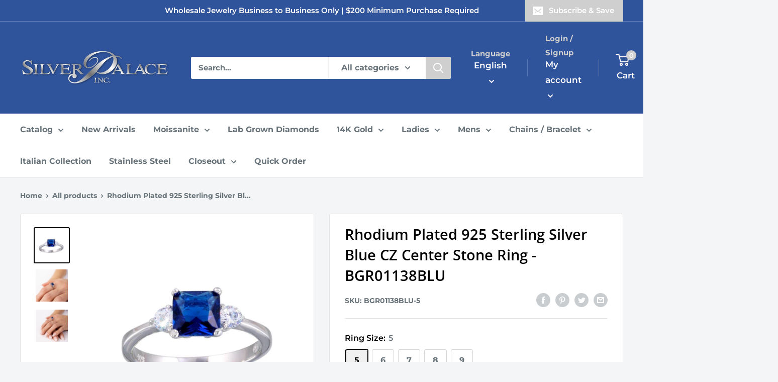

--- FILE ---
content_type: text/html; charset=utf-8
request_url: https://silverpalaceinc.com/products/wholesale-sterling-silver-925-rhodium-plated-blue-cz-center-stone-ring-bgr01138blu
body_size: 75956
content:
<!doctype html>

<html class="no-js" lang="en">
  <head>

<meta name="google-site-verification" content="dx3SpNXYS9yMvRh5bEay0Mz5IdEY6SGg3L3UAzu3_-o" />

<!-- Google Tag Manager -->
<script>(function(w,d,s,l,i){w[l]=w[l]||[];w[l].push({'gtm.start':
new Date().getTime(),event:'gtm.js'});var f=d.getElementsByTagName(s)[0],
j=d.createElement(s),dl=l!='dataLayer'?'&l='+l:'';j.async=true;j.src=
'https://www.googletagmanager.com/gtm.js?id='+i+dl;f.parentNode.insertBefore(j,f);
})(window,document,'script','dataLayer','GTM-KNTB3HCC');</script>
<!-- End Google Tag Manager -->

    
<!-- Meta Pixel Code -->
<script>
!function(f,b,e,v,n,t,s)
{if(f.fbq)return;n=f.fbq=function(){n.callMethod?
n.callMethod.apply(n,arguments):n.queue.push(arguments)};
if(!f._fbq)f._fbq=n;n.push=n;n.loaded=!0;n.version='2.0';
n.queue=[];t=b.createElement(e);t.async=!0;
t.src=v;s=b.getElementsByTagName(e)[0];
s.parentNode.insertBefore(t,s)}(window, document,'script',
'https://connect.facebook.net/en_US/fbevents.js');
fbq('init', '507350454077576');
fbq('track', 'PageView');
</script>
<noscript><img height="1" width="1" style="display:none"
src="https://www.facebook.com/tr?id=507350454077576&ev=PageView&noscript=1"
/></noscript>
<!-- End Meta Pixel Code -->

	<!-- Added by AVADA SEO Suite -->
	





<meta name="twitter:image" content="http://silverpalaceinc.com/cdn/shop/products/BGR01138BLU-1000x1000.jpg?v=1746827535">
    
<script>window.FPConfig = {};window.FPConfig.ignoreKeywords=["/cart","/account"]</script>





	<!-- /Added by AVADA SEO Suite --> 

<!-- Meta Pixel Code -->
<script>
  !function(f,b,e,v,n,t,s)
  {if(f.fbq)return;n=f.fbq=function(){n.callMethod?
  n.callMethod.apply(n,arguments):n.queue.push(arguments)};
  if(!f._fbq)f._fbq=n;n.push=n;n.loaded=!0;n.version='2.0';
  n.queue=[];t=b.createElement(e);t.async=!0;
  t.src=v;s=b.getElementsByTagName(e)[0];
  s.parentNode.insertBefore(t,s)}(window, document,'script',
  'https://connect.facebook.net/en_US/fbevents.js');
  fbq('init', '196446616469475');
  fbq('track', 'PageView');
</script>
<noscript><img height="1" width="1" style="display:none"
  src="https://www.facebook.com/tr?id=196446616469475&ev=PageView&noscript=1"
/></noscript>
<!-- End Meta Pixel Code -->
    
    
  <meta name="google-site-verification" content="XSSNtWQKiLrRJNwTq-umkoGk6Nd97-W7Xejy36CaLhE" />
    <meta charset="utf-8">
    <meta name="viewport" content="width=device-width, initial-scale=1.0, height=device-height, minimum-scale=1.0, maximum-scale=3.0">
    <meta name="theme-color" content="#000000"><title>Silver 925 Rhodium Plated Blue CZ Center Stone Ring - BGR01138BLU | Silver Palace Inc.
</title><meta name="description" content="Explore our Silver 925 Rhodium Plated Blue CZ Center Stone Ring BLU and much more. Stock up now. Orders shipped in less than 48 hours and excellent customer service."><link rel="canonical" href="https://silverpalaceinc.com/products/wholesale-sterling-silver-925-rhodium-plated-blue-cz-center-stone-ring-bgr01138blu"><link rel="shortcut icon" href="//silverpalaceinc.com/cdn/shop/files/ROUND-SPI2_96x96.png?v=1661556151" type="image/png"><link rel="preload" as="style" href="//silverpalaceinc.com/cdn/shop/t/10/assets/theme.css?v=149263704400891126651706230381">
    <link rel="preload" as="script" href="//silverpalaceinc.com/cdn/shop/t/10/assets/theme.js?v=126346436303257050861658297426">
    <link rel="preconnect" href="https://cdn.shopify.com">
    <link rel="preconnect" href="https://fonts.shopifycdn.com">
    <link rel="dns-prefetch" href="https://productreviews.shopifycdn.com">
    <link rel="dns-prefetch" href="https://ajax.googleapis.com">
    <link rel="dns-prefetch" href="https://maps.googleapis.com">
    <link rel="dns-prefetch" href="https://maps.gstatic.com">

    <meta property="og:type" content="product">
  <meta property="og:title" content="Rhodium Plated 925 Sterling Silver Blue CZ Center Stone Ring - BGR01138BLU"><meta property="og:image" content="http://silverpalaceinc.com/cdn/shop/products/BGR01138BLU-1000x1000.jpg?v=1746827535">
    <meta property="og:image:secure_url" content="https://silverpalaceinc.com/cdn/shop/products/BGR01138BLU-1000x1000.jpg?v=1746827535">
    <meta property="og:image:width" content="1000">
    <meta property="og:image:height" content="1000"><meta property="product:price:amount" content="36.95">
  <meta property="product:price:currency" content="USD"><meta property="og:description" content="Explore our Silver 925 Rhodium Plated Blue CZ Center Stone Ring BLU and much more. Stock up now. Orders shipped in less than 48 hours and excellent customer service."><meta property="og:url" content="https://silverpalaceinc.com/products/wholesale-sterling-silver-925-rhodium-plated-blue-cz-center-stone-ring-bgr01138blu">
<meta property="og:site_name" content="Silver Palace Inc."><meta name="twitter:card" content="summary"><meta name="twitter:title" content="Rhodium Plated 925 Sterling Silver Blue CZ Center Stone Ring - BGR01138BLU">
  <meta name="twitter:description" content="Wholesale Sterling Silver 925 Rhodium Plated Blue CZ Center Stone Ring



Finish
Nickel Free Rhodium Plated


Metal
925 Sterling Silver


Stone
3 Cubic Zirconia Stones


Measurement
6.4mm


">
  <meta name="twitter:image" content="https://silverpalaceinc.com/cdn/shop/products/BGR01138BLU-1000x1000_600x600_crop_center.jpg?v=1746827535">
    <link rel="preload" href="//silverpalaceinc.com/cdn/fonts/open_sans/opensans_n6.15aeff3c913c3fe570c19cdfeed14ce10d09fb08.woff2" as="font" type="font/woff2" crossorigin><link rel="preload" href="//silverpalaceinc.com/cdn/fonts/montserrat/montserrat_n7.3c434e22befd5c18a6b4afadb1e3d77c128c7939.woff2" as="font" type="font/woff2" crossorigin><style>
  @font-face {
  font-family: "Open Sans";
  font-weight: 600;
  font-style: normal;
  font-display: swap;
  src: url("//silverpalaceinc.com/cdn/fonts/open_sans/opensans_n6.15aeff3c913c3fe570c19cdfeed14ce10d09fb08.woff2") format("woff2"),
       url("//silverpalaceinc.com/cdn/fonts/open_sans/opensans_n6.14bef14c75f8837a87f70ce22013cb146ee3e9f3.woff") format("woff");
}

  @font-face {
  font-family: Montserrat;
  font-weight: 700;
  font-style: normal;
  font-display: swap;
  src: url("//silverpalaceinc.com/cdn/fonts/montserrat/montserrat_n7.3c434e22befd5c18a6b4afadb1e3d77c128c7939.woff2") format("woff2"),
       url("//silverpalaceinc.com/cdn/fonts/montserrat/montserrat_n7.5d9fa6e2cae713c8fb539a9876489d86207fe957.woff") format("woff");
}

@font-face {
  font-family: Montserrat;
  font-weight: 600;
  font-style: normal;
  font-display: swap;
  src: url("//silverpalaceinc.com/cdn/fonts/montserrat/montserrat_n6.1326b3e84230700ef15b3a29fb520639977513e0.woff2") format("woff2"),
       url("//silverpalaceinc.com/cdn/fonts/montserrat/montserrat_n6.652f051080eb14192330daceed8cd53dfdc5ead9.woff") format("woff");
}

@font-face {
  font-family: "Open Sans";
  font-weight: 600;
  font-style: italic;
  font-display: swap;
  src: url("//silverpalaceinc.com/cdn/fonts/open_sans/opensans_i6.828bbc1b99433eacd7d50c9f0c1bfe16f27b89a3.woff2") format("woff2"),
       url("//silverpalaceinc.com/cdn/fonts/open_sans/opensans_i6.a79e1402e2bbd56b8069014f43ff9c422c30d057.woff") format("woff");
}


  @font-face {
  font-family: Montserrat;
  font-weight: 900;
  font-style: normal;
  font-display: swap;
  src: url("//silverpalaceinc.com/cdn/fonts/montserrat/montserrat_n9.680ded1be351aa3bf3b3650ac5f6df485af8a07c.woff2") format("woff2"),
       url("//silverpalaceinc.com/cdn/fonts/montserrat/montserrat_n9.0cc5aaeff26ef35c23b69a061997d78c9697a382.woff") format("woff");
}

  @font-face {
  font-family: Montserrat;
  font-weight: 700;
  font-style: italic;
  font-display: swap;
  src: url("//silverpalaceinc.com/cdn/fonts/montserrat/montserrat_i7.a0d4a463df4f146567d871890ffb3c80408e7732.woff2") format("woff2"),
       url("//silverpalaceinc.com/cdn/fonts/montserrat/montserrat_i7.f6ec9f2a0681acc6f8152c40921d2a4d2e1a2c78.woff") format("woff");
}

  @font-face {
  font-family: Montserrat;
  font-weight: 900;
  font-style: italic;
  font-display: swap;
  src: url("//silverpalaceinc.com/cdn/fonts/montserrat/montserrat_i9.cd566e55c5982a3a39b3949665a79c881e095b14.woff2") format("woff2"),
       url("//silverpalaceinc.com/cdn/fonts/montserrat/montserrat_i9.b18527943b7f5bc1488b82e39deb595a73d3e645.woff") format("woff");
}


  :root {
    --default-text-font-size : 15px;
    --base-text-font-size    : 16px;
    --heading-font-family    : "Open Sans", sans-serif;
    --heading-font-weight    : 600;
    --heading-font-style     : normal;
    --text-font-family       : Montserrat, sans-serif;
    --text-font-weight       : 700;
    --text-font-style        : normal;
    --text-font-bolder-weight: 600;
    --text-link-decoration   : underline;

    --text-color               : #677279;
    --text-color-rgb           : 103, 114, 121;
    --heading-color            : #000000;
    --border-color             : #e1e3e4;
    --border-color-rgb         : 225, 227, 228;
    --form-border-color        : #d4d6d8;
    --accent-color             : #000000;
    --accent-color-rgb         : 0, 0, 0;
    --link-color               : #CFCFCF;
    --link-color-hover         : #a9a9a9;
    --background               : #f3f5f6;
    --secondary-background     : #ffffff;
    --secondary-background-rgb : 255, 255, 255;
    --accent-background        : rgba(0, 0, 0, 0.08);

    --input-background: #ffffff;

    --error-color       : #f10909;
    --error-background  : rgba(241, 9, 9, 0.07);
    --success-color     : #00aa00;
    --success-background: rgba(0, 170, 0, 0.11);

    --primary-button-background      : #30549c;
    --primary-button-background-rgb  : 48, 84, 156;
    --primary-button-text-color      : #ffffff;
    --secondary-button-background    : #cfcfcf;
    --secondary-button-background-rgb: 207, 207, 207;
    --secondary-button-text-color    : #ffffff;

    --header-background      : #30549c;
    --header-text-color      : #ffffff;
    --header-light-text-color: #cfcfcf;
    --header-border-color    : rgba(207, 207, 207, 0.3);
    --header-accent-color    : #cfcfcf;

    --footer-background-color:    #30549c;
    --footer-heading-text-color:  #ffffff;
    --footer-body-text-color:     #ffffff;
    --footer-body-text-color-rgb: 255, 255, 255;
    --footer-accent-color:        #30549c;
    --footer-accent-color-rgb:    48, 84, 156;
    --footer-border:              none;
    
    --flickity-arrow-color: #abb1b4;--product-on-sale-accent           : #ee0000;
    --product-on-sale-accent-rgb       : 238, 0, 0;
    --product-on-sale-color            : #ffffff;
    --product-in-stock-color           : #008a00;
    --product-low-stock-color          : #ee0000;
    --product-sold-out-color           : #cfcfcf;
    --product-custom-label-1-background: #008a00;
    --product-custom-label-1-color     : #ffffff;
    --product-custom-label-2-background: #00a500;
    --product-custom-label-2-color     : #ffffff;
    --product-review-star-color        : #ffd517;

    --mobile-container-gutter : 20px;
    --desktop-container-gutter: 40px;

    /* Shopify related variables */
    --payment-terms-background-color: #f3f5f6;
  }
</style>

<script>
  // IE11 does not have support for CSS variables, so we have to polyfill them
  if (!(((window || {}).CSS || {}).supports && window.CSS.supports('(--a: 0)'))) {
    const script = document.createElement('script');
    script.type = 'text/javascript';
    script.src = 'https://cdn.jsdelivr.net/npm/css-vars-ponyfill@2';
    script.onload = function() {
      cssVars({});
    };

    document.getElementsByTagName('head')[0].appendChild(script);
  }
</script>


    <style>.spf-filter-loading #gf-products > *:not(.spf-product--skeleton){visibility: hidden; opacity: 0}</style>
<script>
  document.getElementsByTagName('html')[0].classList.add('spf-filter-loading');
  window.addEventListener("globoFilterRenderCompleted",function(e){document.getElementsByTagName('html')[0].classList.remove('spf-filter-loading')})
  window.sortByRelevance = false;
  window.moneyFormat = "${{amount}}";
  window.GloboMoneyFormat = "${{amount}}";
  window.GloboMoneyWithCurrencyFormat = "${{amount}} USD";
  window.filterPriceRate = 1;
  window.filterPriceAdjustment = 1;

  window.shopCurrency = "USD";
  window.currentCurrency = "USD";

  window.isMultiCurrency = false;
  window.globoFilterAssetsUrl = '//silverpalaceinc.com/cdn/shop/t/10/assets/';
  window.assetsUrl = '//silverpalaceinc.com/cdn/shop/t/10/assets/';
  window.filesUrl = '//silverpalaceinc.com/cdn/shop/files/';
  var page_id = 0;
  var globo_filters_json = {"default":11960}
  var GloboFilterConfig = {
    api: {
      filterUrl: "https://filter-v7.globosoftware.net/filter",
      searchUrl: "https://filter-v7.globosoftware.net/search",
      url: "https://filter-v7.globosoftware.net",
    },
    shop: {
      name: "Silver Palace Inc.",
      url: "https://silverpalaceinc.com",
      domain: "silver-palace-jewelry.myshopify.com",
      is_multicurrency: false,
      currency: "USD",
      cur_currency: "USD",
      cur_locale: "en",
      locale: "en",
      root_url: "",
      country_code: "US",
      product_image: {width: 360, height: 504},
      no_image_url: "https://cdn.shopify.com/s/images/themes/product-1.png",
      themeStoreId: 871,
      swatches:  null,
      newUrlStruct: true,
      translation: {"default":{"search":{"suggestions":"Suggestions","collections":"Collections","pages":"Pages","product":"Product","products":"Products","view_all":"Search for","view_all_products":"View all products","not_found":"Sorry, nothing found for","product_not_found":"No products were found","no_result_keywords_suggestions_title":"Popular searches","no_result_products_suggestions_title":"However, You may like","zero_character_keywords_suggestions_title":"Suggestions","zero_character_popular_searches_title":"Popular searches","zero_character_products_suggestions_title":"Trending products"},"form":{"heading":"Search products","select":"-- Select --","search":"Search","submit":"Search","clear":"Clear"},"filter":{"filter_by":"Filter By","clear_all":"Clear All","view":"View","clear":"Clear","in_stock":"In Stock","out_of_stock":"Out of Stock","ready_to_ship":"Ready to ship","search":"Search options","choose_values":"Choose values"},"sort":{"sort_by":"Sort By","manually":"Featured","availability_in_stock_first":"Availability","relevance":"Relevance","best_selling":"Best Selling","alphabetically_a_z":"Alphabetically, A-Z","alphabetically_z_a":"Alphabetically, Z-A","price_low_to_high":"Price, low to high","price_high_to_low":"Price, high to low","date_new_to_old":"Date, new to old","date_old_to_new":"Date, old to new","sale_off":"% Sale off"},"product":{"add_to_cart":"Add to cart","unavailable":"Unavailable","sold_out":"Sold out","sale":"Sale","load_more":"Load more","limit":"Show","search":"Search products","no_results":"Sorry, there are no products in this collection"}}},
      redirects: null,
      images: ["gift-card.jpg"],
      settings: {"heading_color":"#000000","text_color":"#677279","accent_color":"#000000","link_color":"#CFCFCF","border_color":"#e1e3e4","background":"#f3f5f6","secondary_background":"#ffffff","error_color":"#f10909","success_color":"#00aa00","primary_button_background":"#30549c","primary_button_text_color":"#ffffff","secondary_button_background":"#cfcfcf","secondary_button_text_color":"#ffffff","header_background":"#30549c","header_text_color":"#ffffff","header_light_text_color":"#cfcfcf","header_accent_color":"#cfcfcf","footer_background_color":"#30549c","footer_heading_text_color":"#ffffff","footer_body_text_color":"#ffffff","footer_accent_color":"#30549c","product_on_sale_accent":"#ee0000","product_in_stock_color":"#008a00","product_low_stock_color":"#ee0000","product_sold_out_color":"#cfcfcf","product_label_1_background":"#008a00","product_label_2_background":"#00a500","product_star_color":"#ffd517","base_text_font_size":16,"heading_font":{"error":"json not allowed for this object"},"text_font":{"error":"json not allowed for this object"},"underline_links":true,"currency_code_enabled":false,"color_swatch_config":"","animation_image_zoom":true,"search_mode":"product","search_unavailable_products":"show","show_vendor":false,"show_secondary_image":true,"show_reviews_badge":false,"show_discount":true,"discount_mode":"percentage","product_price_position":"after_title","product_image_size":"natural","show_color_swatch":false,"show_inventory_quantity":true,"low_inventory_threshold":10,"cart_type":"message","cart_empty_button_link":"\/collections\/all","cart_show_checkout_button":true,"cart_show_free_shipping_threshold":false,"cart_free_shipping_threshold":"50","social_facebook":"https:\/\/www.facebook.com\/silverpalaceinc","social_twitter":"","social_pinterest":"","social_instagram":"https:\/\/www.instagram.com\/silverpalaceinc","social_vimeo":"","social_tumblr":"","social_youtube":"https:\/\/www.youtube.com\/@silverpalaceinc.8685\/videos","social_tiktok":"","social_linkedin":"https:\/\/www.linkedin.com\/company\/silver-palace-inc\/about\/","social_snapchat":"","social_fancy":"","favicon":"\/\/silverpalaceinc.com\/cdn\/shop\/files\/ROUND-SPI2.png?v=1661556151","checkout_header_image":"\/\/silverpalaceinc.com\/cdn\/shop\/files\/marble-stud-earrings.jpg?v=1661409935","checkout_logo_image":"\/\/silverpalaceinc.com\/cdn\/shop\/files\/silver_logo.png?v=1656433248","checkout_logo_position":"center","checkout_logo_size":"medium","checkout_body_background_image":null,"checkout_body_background_color":"#fff","checkout_input_background_color_mode":"white","checkout_sidebar_background_image":null,"checkout_sidebar_background_color":"#f3f5f6","checkout_heading_font":"Roboto","checkout_body_font":"Open Sans","checkout_accent_color":"#30549c","checkout_button_color":"#30549c","checkout_error_color":"#ff0000","share_image":"","scm_pl_pisregex":".product-item .product-item__image-wrapper","scm_pl_piregex":".product-gallery__carousel-item .product-gallery__image","scm_pl_lppath":".product-gallery__carousel-wrapper","scm_pl_lpspath":".product-item .product-item__image-wrapper","customer_layout":"customer_area"},
      separate_options: ["ring size","length","diameter","color stone","chain length","birthstones","size"],
      home_filter: false,
      page: "product",
      layout: "theme"
    },
    taxes: null,
    special_countries: null,
    adjustments: null,

    year_make_model: {
      id: null
    },
    filter: {
      id: globo_filters_json[page_id] || globo_filters_json['default'] || 0,
      layout: 1,
      showCount: true,
      isLoadMore: 2,
      filter_on_search_page: true
    },
    search:{
      enable: true,
      zero_character_suggestion: false,
      layout: 1,
    },
    collection: {
      id:0,
      handle:'',
      sort: 'stock-descending',
      tags: null,
      vendor: null,
      type: null,
      term: null,
      limit: 48,
      products_count: 0,
      excludeTags: null
    },
    customer: false,
    selector: {
      sortBy: '.collection-sorting',
      pagination: '.pagination:first, .paginate:first, .pagination-custom:first, #pagination:first, #gf_pagination_wrap',
      products: '.grid.grid-collage'
    }
  };

</script>
<script defer src="//silverpalaceinc.com/cdn/shop/t/10/assets/v5.globo.filter.lib.js?v=3915551305231450101661231862"></script>

<link rel="preload stylesheet" href="//silverpalaceinc.com/cdn/shop/t/10/assets/v5.globo.search.css?v=100816588894824515861661231854" as="style">





<script>window.performance && window.performance.mark && window.performance.mark('shopify.content_for_header.start');</script><meta name="facebook-domain-verification" content="11m9t2t3rcykyxoyacfolbimvpct01">
<meta id="shopify-digital-wallet" name="shopify-digital-wallet" content="/64995885310/digital_wallets/dialog">
<link rel="alternate" hreflang="x-default" href="https://silverpalaceinc.com/products/wholesale-sterling-silver-925-rhodium-plated-blue-cz-center-stone-ring-bgr01138blu">
<link rel="alternate" hreflang="en-US" href="https://silverpalaceinc.com/products/wholesale-sterling-silver-925-rhodium-plated-blue-cz-center-stone-ring-bgr01138blu">
<link rel="alternate" hreflang="es-US" href="https://silverpalaceinc.com/es/products/wholesale-sterling-silver-925-rhodium-plated-blue-cz-center-stone-ring-bgr01138blu">
<link rel="alternate" type="application/json+oembed" href="https://silverpalaceinc.com/products/wholesale-sterling-silver-925-rhodium-plated-blue-cz-center-stone-ring-bgr01138blu.oembed">
<script async="async" src="/checkouts/internal/preloads.js?locale=en-US"></script>
<script id="shopify-features" type="application/json">{"accessToken":"7dc93052f087bf425d006de985a23393","betas":["rich-media-storefront-analytics"],"domain":"silverpalaceinc.com","predictiveSearch":true,"shopId":64995885310,"locale":"en"}</script>
<script>var Shopify = Shopify || {};
Shopify.shop = "silver-palace-jewelry.myshopify.com";
Shopify.locale = "en";
Shopify.currency = {"active":"USD","rate":"1.0"};
Shopify.country = "US";
Shopify.theme = {"name":"Warehouse","id":134054052094,"schema_name":"Warehouse","schema_version":"2.8.2","theme_store_id":871,"role":"main"};
Shopify.theme.handle = "null";
Shopify.theme.style = {"id":null,"handle":null};
Shopify.cdnHost = "silverpalaceinc.com/cdn";
Shopify.routes = Shopify.routes || {};
Shopify.routes.root = "/";</script>
<script type="module">!function(o){(o.Shopify=o.Shopify||{}).modules=!0}(window);</script>
<script>!function(o){function n(){var o=[];function n(){o.push(Array.prototype.slice.apply(arguments))}return n.q=o,n}var t=o.Shopify=o.Shopify||{};t.loadFeatures=n(),t.autoloadFeatures=n()}(window);</script>
<script id="shop-js-analytics" type="application/json">{"pageType":"product"}</script>
<script defer="defer" async type="module" src="//silverpalaceinc.com/cdn/shopifycloud/shop-js/modules/v2/client.init-shop-cart-sync_BT-GjEfc.en.esm.js"></script>
<script defer="defer" async type="module" src="//silverpalaceinc.com/cdn/shopifycloud/shop-js/modules/v2/chunk.common_D58fp_Oc.esm.js"></script>
<script defer="defer" async type="module" src="//silverpalaceinc.com/cdn/shopifycloud/shop-js/modules/v2/chunk.modal_xMitdFEc.esm.js"></script>
<script type="module">
  await import("//silverpalaceinc.com/cdn/shopifycloud/shop-js/modules/v2/client.init-shop-cart-sync_BT-GjEfc.en.esm.js");
await import("//silverpalaceinc.com/cdn/shopifycloud/shop-js/modules/v2/chunk.common_D58fp_Oc.esm.js");
await import("//silverpalaceinc.com/cdn/shopifycloud/shop-js/modules/v2/chunk.modal_xMitdFEc.esm.js");

  window.Shopify.SignInWithShop?.initShopCartSync?.({"fedCMEnabled":true,"windoidEnabled":true});

</script>
<script>(function() {
  var isLoaded = false;
  function asyncLoad() {
    if (isLoaded) return;
    isLoaded = true;
    var urls = ["https:\/\/sapp.multivariants.com\/gate\/out\/sys\/js\/init.js?shop=silver-palace-jewelry.myshopify.com","https:\/\/cdn.grw.reputon.com\/assets\/widget.js?shop=silver-palace-jewelry.myshopify.com","https:\/\/gat.gropulse.com\/get_script?shop=silver-palace-jewelry.myshopify.com","https:\/\/chimpstatic.com\/mcjs-connected\/js\/users\/706e16597a3a9a808bc85616a\/2c7f361642a0002b7a3e21c68.js?shop=silver-palace-jewelry.myshopify.com","https:\/\/customer-first-focus.b-cdn.net\/cffPCLoader_min.js?shop=silver-palace-jewelry.myshopify.com"];
    for (var i = 0; i < urls.length; i++) {
      var s = document.createElement('script');
      s.type = 'text/javascript';
      s.async = true;
      s.src = urls[i];
      var x = document.getElementsByTagName('script')[0];
      x.parentNode.insertBefore(s, x);
    }
  };
  if(window.attachEvent) {
    window.attachEvent('onload', asyncLoad);
  } else {
    window.addEventListener('load', asyncLoad, false);
  }
})();</script>
<script id="__st">var __st={"a":64995885310,"offset":-28800,"reqid":"dcd66e77-1ceb-439d-ad08-b34d1b6339ca-1769437093","pageurl":"silverpalaceinc.com\/products\/wholesale-sterling-silver-925-rhodium-plated-blue-cz-center-stone-ring-bgr01138blu","u":"f6a1d110b631","p":"product","rtyp":"product","rid":7722969268478};</script>
<script>window.ShopifyPaypalV4VisibilityTracking = true;</script>
<script id="captcha-bootstrap">!function(){'use strict';const t='contact',e='account',n='new_comment',o=[[t,t],['blogs',n],['comments',n],[t,'customer']],c=[[e,'customer_login'],[e,'guest_login'],[e,'recover_customer_password'],[e,'create_customer']],r=t=>t.map((([t,e])=>`form[action*='/${t}']:not([data-nocaptcha='true']) input[name='form_type'][value='${e}']`)).join(','),a=t=>()=>t?[...document.querySelectorAll(t)].map((t=>t.form)):[];function s(){const t=[...o],e=r(t);return a(e)}const i='password',u='form_key',d=['recaptcha-v3-token','g-recaptcha-response','h-captcha-response',i],f=()=>{try{return window.sessionStorage}catch{return}},m='__shopify_v',_=t=>t.elements[u];function p(t,e,n=!1){try{const o=window.sessionStorage,c=JSON.parse(o.getItem(e)),{data:r}=function(t){const{data:e,action:n}=t;return t[m]||n?{data:e,action:n}:{data:t,action:n}}(c);for(const[e,n]of Object.entries(r))t.elements[e]&&(t.elements[e].value=n);n&&o.removeItem(e)}catch(o){console.error('form repopulation failed',{error:o})}}const l='form_type',E='cptcha';function T(t){t.dataset[E]=!0}const w=window,h=w.document,L='Shopify',v='ce_forms',y='captcha';let A=!1;((t,e)=>{const n=(g='f06e6c50-85a8-45c8-87d0-21a2b65856fe',I='https://cdn.shopify.com/shopifycloud/storefront-forms-hcaptcha/ce_storefront_forms_captcha_hcaptcha.v1.5.2.iife.js',D={infoText:'Protected by hCaptcha',privacyText:'Privacy',termsText:'Terms'},(t,e,n)=>{const o=w[L][v],c=o.bindForm;if(c)return c(t,g,e,D).then(n);var r;o.q.push([[t,g,e,D],n]),r=I,A||(h.body.append(Object.assign(h.createElement('script'),{id:'captcha-provider',async:!0,src:r})),A=!0)});var g,I,D;w[L]=w[L]||{},w[L][v]=w[L][v]||{},w[L][v].q=[],w[L][y]=w[L][y]||{},w[L][y].protect=function(t,e){n(t,void 0,e),T(t)},Object.freeze(w[L][y]),function(t,e,n,w,h,L){const[v,y,A,g]=function(t,e,n){const i=e?o:[],u=t?c:[],d=[...i,...u],f=r(d),m=r(i),_=r(d.filter((([t,e])=>n.includes(e))));return[a(f),a(m),a(_),s()]}(w,h,L),I=t=>{const e=t.target;return e instanceof HTMLFormElement?e:e&&e.form},D=t=>v().includes(t);t.addEventListener('submit',(t=>{const e=I(t);if(!e)return;const n=D(e)&&!e.dataset.hcaptchaBound&&!e.dataset.recaptchaBound,o=_(e),c=g().includes(e)&&(!o||!o.value);(n||c)&&t.preventDefault(),c&&!n&&(function(t){try{if(!f())return;!function(t){const e=f();if(!e)return;const n=_(t);if(!n)return;const o=n.value;o&&e.removeItem(o)}(t);const e=Array.from(Array(32),(()=>Math.random().toString(36)[2])).join('');!function(t,e){_(t)||t.append(Object.assign(document.createElement('input'),{type:'hidden',name:u})),t.elements[u].value=e}(t,e),function(t,e){const n=f();if(!n)return;const o=[...t.querySelectorAll(`input[type='${i}']`)].map((({name:t})=>t)),c=[...d,...o],r={};for(const[a,s]of new FormData(t).entries())c.includes(a)||(r[a]=s);n.setItem(e,JSON.stringify({[m]:1,action:t.action,data:r}))}(t,e)}catch(e){console.error('failed to persist form',e)}}(e),e.submit())}));const S=(t,e)=>{t&&!t.dataset[E]&&(n(t,e.some((e=>e===t))),T(t))};for(const o of['focusin','change'])t.addEventListener(o,(t=>{const e=I(t);D(e)&&S(e,y())}));const B=e.get('form_key'),M=e.get(l),P=B&&M;t.addEventListener('DOMContentLoaded',(()=>{const t=y();if(P)for(const e of t)e.elements[l].value===M&&p(e,B);[...new Set([...A(),...v().filter((t=>'true'===t.dataset.shopifyCaptcha))])].forEach((e=>S(e,t)))}))}(h,new URLSearchParams(w.location.search),n,t,e,['guest_login'])})(!0,!0)}();</script>
<script integrity="sha256-4kQ18oKyAcykRKYeNunJcIwy7WH5gtpwJnB7kiuLZ1E=" data-source-attribution="shopify.loadfeatures" defer="defer" src="//silverpalaceinc.com/cdn/shopifycloud/storefront/assets/storefront/load_feature-a0a9edcb.js" crossorigin="anonymous"></script>
<script data-source-attribution="shopify.dynamic_checkout.dynamic.init">var Shopify=Shopify||{};Shopify.PaymentButton=Shopify.PaymentButton||{isStorefrontPortableWallets:!0,init:function(){window.Shopify.PaymentButton.init=function(){};var t=document.createElement("script");t.src="https://silverpalaceinc.com/cdn/shopifycloud/portable-wallets/latest/portable-wallets.en.js",t.type="module",document.head.appendChild(t)}};
</script>
<script data-source-attribution="shopify.dynamic_checkout.buyer_consent">
  function portableWalletsHideBuyerConsent(e){var t=document.getElementById("shopify-buyer-consent"),n=document.getElementById("shopify-subscription-policy-button");t&&n&&(t.classList.add("hidden"),t.setAttribute("aria-hidden","true"),n.removeEventListener("click",e))}function portableWalletsShowBuyerConsent(e){var t=document.getElementById("shopify-buyer-consent"),n=document.getElementById("shopify-subscription-policy-button");t&&n&&(t.classList.remove("hidden"),t.removeAttribute("aria-hidden"),n.addEventListener("click",e))}window.Shopify?.PaymentButton&&(window.Shopify.PaymentButton.hideBuyerConsent=portableWalletsHideBuyerConsent,window.Shopify.PaymentButton.showBuyerConsent=portableWalletsShowBuyerConsent);
</script>
<script data-source-attribution="shopify.dynamic_checkout.cart.bootstrap">document.addEventListener("DOMContentLoaded",(function(){function t(){return document.querySelector("shopify-accelerated-checkout-cart, shopify-accelerated-checkout")}if(t())Shopify.PaymentButton.init();else{new MutationObserver((function(e,n){t()&&(Shopify.PaymentButton.init(),n.disconnect())})).observe(document.body,{childList:!0,subtree:!0})}}));
</script>
<script id='scb4127' type='text/javascript' async='' src='https://silverpalaceinc.com/cdn/shopifycloud/privacy-banner/storefront-banner.js'></script><link id="shopify-accelerated-checkout-styles" rel="stylesheet" media="screen" href="https://silverpalaceinc.com/cdn/shopifycloud/portable-wallets/latest/accelerated-checkout-backwards-compat.css" crossorigin="anonymous">
<style id="shopify-accelerated-checkout-cart">
        #shopify-buyer-consent {
  margin-top: 1em;
  display: inline-block;
  width: 100%;
}

#shopify-buyer-consent.hidden {
  display: none;
}

#shopify-subscription-policy-button {
  background: none;
  border: none;
  padding: 0;
  text-decoration: underline;
  font-size: inherit;
  cursor: pointer;
}

#shopify-subscription-policy-button::before {
  box-shadow: none;
}

      </style>

<script>window.performance && window.performance.mark && window.performance.mark('shopify.content_for_header.end');</script>
  
    <link rel="stylesheet" href="//silverpalaceinc.com/cdn/shop/t/10/assets/theme.css?v=149263704400891126651706230381">

    
  <script type="application/ld+json">
  {
    "@context": "https://schema.org",
    "@type": "Product",
    "productID": 7722969268478,
    "offers": [{
          "@type": "Offer",
          "name": "5",
          "availability":"https://schema.org/InStock",
          "price": 36.95,
          "priceCurrency": "USD",
          "priceValidUntil": "2026-02-05","sku": "BGR01138BLU-5",
            "gtin13": "BGR01138BLU-5",
          "url": "/products/wholesale-sterling-silver-925-rhodium-plated-blue-cz-center-stone-ring-bgr01138blu?variant=43291676901630"
        },
{
          "@type": "Offer",
          "name": "6",
          "availability":"https://schema.org/InStock",
          "price": 36.95,
          "priceCurrency": "USD",
          "priceValidUntil": "2026-02-05","sku": "BGR01138BLU-6",
            "gtin13": "BGR01138BLU-5",
          "url": "/products/wholesale-sterling-silver-925-rhodium-plated-blue-cz-center-stone-ring-bgr01138blu?variant=43291676934398"
        },
{
          "@type": "Offer",
          "name": "7",
          "availability":"https://schema.org/InStock",
          "price": 36.95,
          "priceCurrency": "USD",
          "priceValidUntil": "2026-02-05","sku": "BGR01138BLU-7",
            "gtin13": "BGR01138BLU-5",
          "url": "/products/wholesale-sterling-silver-925-rhodium-plated-blue-cz-center-stone-ring-bgr01138blu?variant=43291676967166"
        },
{
          "@type": "Offer",
          "name": "8",
          "availability":"https://schema.org/InStock",
          "price": 36.95,
          "priceCurrency": "USD",
          "priceValidUntil": "2026-02-05","sku": "BGR01138BLU-8",
            "gtin13": "BGR01138BLU-5",
          "url": "/products/wholesale-sterling-silver-925-rhodium-plated-blue-cz-center-stone-ring-bgr01138blu?variant=43291676999934"
        },
{
          "@type": "Offer",
          "name": "9",
          "availability":"https://schema.org/InStock",
          "price": 36.95,
          "priceCurrency": "USD",
          "priceValidUntil": "2026-02-05","sku": "BGR01138BLU-9",
            "gtin13": "BGR01138BLU-5",
          "url": "/products/wholesale-sterling-silver-925-rhodium-plated-blue-cz-center-stone-ring-bgr01138blu?variant=43291677032702"
        }
],"brand": {
      "@type": "Brand",
      "name": "SPI"
    },
    "name": "Rhodium Plated 925 Sterling Silver Blue CZ Center Stone Ring - BGR01138BLU",
    "description": "Wholesale Sterling Silver 925 Rhodium Plated Blue CZ Center Stone Ring\n\n\n\nFinish\nNickel Free Rhodium Plated\n\n\nMetal\n925 Sterling Silver\n\n\nStone\n3 Cubic Zirconia Stones\n\n\nMeasurement\n6.4mm\n\n\n",
    "category": "Ring",
    "url": "/products/wholesale-sterling-silver-925-rhodium-plated-blue-cz-center-stone-ring-bgr01138blu",
    "sku": "BGR01138BLU-5",
    "image": {
      "@type": "ImageObject",
      "url": "https://silverpalaceinc.com/cdn/shop/products/BGR01138BLU-1000x1000.jpg?v=1746827535&width=1024",
      "image": "https://silverpalaceinc.com/cdn/shop/products/BGR01138BLU-1000x1000.jpg?v=1746827535&width=1024",
      "name": "Silver 925 Rhodium Plated Blue CZ Center Stone Ring - BGR01138BLU | Silver Palace Inc.",
      "width": "1024",
      "height": "1024"
    }
  }
  </script>



  <script type="application/ld+json">
  {
    "@context": "https://schema.org",
    "@type": "BreadcrumbList",
  "itemListElement": [{
      "@type": "ListItem",
      "position": 1,
      "name": "Home",
      "item": "https://silverpalaceinc.com"
    },{
          "@type": "ListItem",
          "position": 2,
          "name": "Rhodium Plated 925 Sterling Silver Blue CZ Center Stone Ring - BGR01138BLU",
          "item": "https://silverpalaceinc.com/products/wholesale-sterling-silver-925-rhodium-plated-blue-cz-center-stone-ring-bgr01138blu"
        }]
  }
  </script>



    <script>
      // This allows to expose several variables to the global scope, to be used in scripts
      window.theme = {
        pageType: "product",
        cartCount: 0,
        moneyFormat: "${{amount}}",
        moneyWithCurrencyFormat: "${{amount}} USD",
        currencyCodeEnabled: false,
        showDiscount: true,
        discountMode: "percentage",
        searchMode: "product",
        searchUnavailableProducts: "show",
        cartType: "message"
      };

      window.routes = {
        rootUrl: "\/",
        rootUrlWithoutSlash: '',
        cartUrl: "\/cart",
        cartAddUrl: "\/cart\/add",
        cartChangeUrl: "\/cart\/change",
        searchUrl: "\/search",
        productRecommendationsUrl: "\/recommendations\/products"
      };

      window.languages = {
        productRegularPrice: "Regular price",
        productSalePrice: "Sale price",
        collectionOnSaleLabel: "{{savings}} DISCOUNT",
        productFormUnavailable: "Unavailable",
        productFormAddToCart: "Add to cart",
        productFormSoldOut: "Sold out",
        productAdded: "Product has been added to your cart",
        productAddedShort: "Added!",
        shippingEstimatorNoResults: "No shipping could be found for your address.",
        shippingEstimatorOneResult: "There is one shipping rate for your address:",
        shippingEstimatorMultipleResults: "There are {{count}} shipping rates for your address:",
        shippingEstimatorErrors: "There are some errors:"
      };

      window.lazySizesConfig = {
        loadHidden: false,
        hFac: 0.8,
        expFactor: 3,
        customMedia: {
          '--phone': '(max-width: 640px)',
          '--tablet': '(min-width: 641px) and (max-width: 1023px)',
          '--lap': '(min-width: 1024px)'
        }
      };

      document.documentElement.className = document.documentElement.className.replace('no-js', 'js');
    </script><script src="//silverpalaceinc.com/cdn/shop/t/10/assets/theme.js?v=126346436303257050861658297426" defer></script>
    <script src="//silverpalaceinc.com/cdn/shop/t/10/assets/custom.js?v=102476495355921946141658297426" defer></script><script>
        (function () {
          window.onpageshow = function() {
            // We force re-freshing the cart content onpageshow, as most browsers will serve a cache copy when hitting the
            // back button, which cause staled data
            document.documentElement.dispatchEvent(new CustomEvent('cart:refresh', {
              bubbles: true,
              detail: {scrollToTop: false}
            }));
          };
        })();
      </script><script>window.is_hulkpo_installed=false</script>

  <link href="//silverpalaceinc.com/cdn/shop/t/10/assets/scm-product-label.css?v=55193274163799553441691433473" rel="stylesheet" type="text/css" media="all" />
<link href="//silverpalaceinc.com/cdn/shop/t/10/assets/sma-deco-label.css?v=136788927371490705771699572403" rel="stylesheet" type="text/css" media="all" />

<script>
    if ((typeof SECOMAPP) == 'undefined') {
        var SECOMAPP = {};
    }

    if ((typeof SECOMAPP.pl) == 'undefined') {
        SECOMAPP.pl = {};
    }

    
    SECOMAPP.pl.piRegex='.product-gallery__carousel-item .product-gallery__image';
    

    
    SECOMAPP.pl.lpPath='.product-gallery__carousel-wrapper';
    

    
    

    
    SECOMAPP.pl.lpsPath='.product-item .product-item__image-wrapper';
    

    
    SECOMAPP.pl.pisRegex='.product-item .product-item__image-wrapper';
    
</script>

<script>
    if ((typeof SECOMAPP) == 'undefined') {
        var SECOMAPP = {};
    }

    if ((typeof SECOMAPP.pl) == 'undefined') {
        SECOMAPP.pl = {};
    }

    
    SECOMAPP.pl.piRegex='.product-gallery__carousel-item .product-gallery__image';
    

    
    SECOMAPP.pl.lpPath='.product-gallery__carousel-wrapper';
    

    
    

    
    SECOMAPP.pl.lpsPath='.product-item .product-item__image-wrapper';
    

    
    SECOMAPP.pl.pisRegex='.product-item .product-item__image-wrapper';
    
</script>


    <script>
        SECOMAPP.page = 'product';
        SECOMAPP.pl.product = {
            id: 7722969268478,
        published_at: "2022-06-20 03:38:11 -0700",
            price: 3695,  
        tags: ["Discount Eligible"], 
        variants: [  {
            id: 43291676901630,
            price: 3695  ,
            inventory_quantity: 9  ,
            inventory_management: 'shopify'  ,
            weight: 5  ,
            sku: 'BGR01138BLU-5'  } ,
             {
            id: 43291676934398,
            price: 3695  ,
            inventory_quantity: 10  ,
            inventory_management: 'shopify'  ,
            weight: 5  ,
            sku: 'BGR01138BLU-6'  } ,
             {
            id: 43291676967166,
            price: 3695  ,
            inventory_quantity: 13  ,
            inventory_management: 'shopify'  ,
            weight: 5  ,
            sku: 'BGR01138BLU-7'  } ,
             {
            id: 43291676999934,
            price: 3695  ,
            inventory_quantity: 30  ,
            inventory_management: 'shopify'  ,
            weight: 5  ,
            sku: 'BGR01138BLU-8'  } ,
             {
            id: 43291677032702,
            price: 3695  ,
            inventory_quantity: 22  ,
            inventory_management: 'shopify'  ,
            weight: 5  ,
            sku: 'BGR01138BLU-9'  } 
            
        ],
            collections: [  401241342206,  399579119870,  455445577982,  405480145150,  476881846526,  404354105598,  397539803390,  397540983038,  400721412350,  ]
        };
    </script>


    <script src="//silverpalaceinc.com/cdn/shop/t/10/assets/scm-product-label.js?v=151197666885230616591703290393" async></script>

<!--Product-Label script. Don't modify or delete-->
<script>
    ;(function() {
        const checkDone = setInterval(function(){
            if (document.readyState === "complete") {
                clearInterval(checkDone)
                setTimeout(function(){
                    if (typeof SECOMAPP !== "undefined" && typeof SECOMAPP.pl !== "undefined") {
                        SECOMAPP.pl.labelCollections(true);
                    }
                },1000);
            }
        }, 1500);

        let pushState = history.pushState;
        let replaceState = history.replaceState;

        history.pushState = function() {
            pushState.apply(history, arguments);
            window.dispatchEvent(new Event('pushstate'));
            window.dispatchEvent(new Event('locationchange'));
        };

        history.replaceState = function() {
            replaceState.apply(history, arguments);
            window.dispatchEvent(new Event('replacestate'));
            window.dispatchEvent(new Event('locationchange'));
        };

        window.addEventListener('popstate', function() {
            window.dispatchEvent(new Event('locationchange'))
        });
    })();
    window.addEventListener('locationchange', function(){
        setTimeout(function(){
            if (typeof SECOMAPP !== "undefined" && typeof SECOMAPP.pl !== "undefined") {
                SECOMAPP.pl.labelCollections(true);
                var queryString = window.location.search;
                var urlParams = new URLSearchParams(queryString);
                var variant = urlParams.get('variant');
                SECOMAPP.pl.showLabel(variant );
            }
        },1000);
    })
</script>
<!--Product-Label script. Don't modify or delete-->
    <meta name="google-site-verification" content="8FJrc5kEsHCqwlConRYy_AaEEshOayTgAnsm2Cj6OHU" />

<!-- Google Ads - Global Tag -->
	<script async src="https://www.googletagmanager.com/gtag/js?id=AW-723083670"></script>
	<script>
	  window.dataLayer = window.dataLayer || [];
	  function gtag(){dataLayer.push(arguments);}
	  gtag('js', new Date());

	  gtag('config', 'AW-723083670');
	</script>
<!-- End Google Ads - Global Tag -->
  

        <!-- SlideRule Script Start -->
        <script name="sliderule-tracking" data-ot-ignore>
(function(){
	slideruleData = {
    "version":"v0.0.1",
    "referralExclusion":"/(paypal|visa|MasterCard|clicksafe|arcot\.com|geschuetzteinkaufen|checkout\.shopify\.com|checkout\.rechargeapps\.com|portal\.afterpay\.com|payfort)/",
    "googleSignals":true,
    "anonymizeIp":true,
    "productClicks":true,
    "persistentUserId":true,
    "hideBranding":false,
    "ecommerce":{"currencyCode":"USD",
    "impressions":[]},
    "pageType":"product",
	"destinations":{},
    "cookieUpdate":true
	}

	
		slideruleData.themeMode = "live"
	

	


	
	})();
</script>
<script async type="text/javascript" src=https://files.slideruletools.com/eluredils-g.js></script>
        <!-- SlideRule Script End -->
        <!-- BEGIN app block: shopify://apps/adtrack/blocks/google-ads-tracking/df585d93-9803-45b2-b3b3-a6b545cd03b0 -->
  <script>
    const gadsData = {"gAdsConversionIDValue":"723083670","gAdsConversionLabelsValue":"LidjCKSmkfIYEJbD5dgC","trackingActivationStatus":"active"};
    sessionStorage.setItem('gropulseGAdsData', JSON.stringify(gadsData));
  </script>

<script>
  // Function to get URL parameters
  function gAdsGetUrlParameter(name) {
    name = name.replace(/[\[]/, '\\[').replace(/[\]]/, '\\]');
    const regex = new RegExp('[\\?&]' + name + '=([^&#]*)');
    const results = regex.exec(location.search);
    return results === null ? '' : decodeURIComponent(results[1].replace(/\+/g, ' '));
  }

  // Get tracking parameters from URL
  const gropulseGclid = gAdsGetUrlParameter('gclid');
  const gropulseGbraid = gAdsGetUrlParameter('gbraid');
  const gropulseWbraid = gAdsGetUrlParameter('wbraid');

  // Save to localStorage with timestamp if parameters exist
  if (gropulseGclid || gropulseGbraid || gropulseWbraid) {
    const attributionData = {
      gclid: gropulseGclid || '',
      gbraid: gropulseGbraid || '',
      wbraid: gropulseWbraid || '',
      timestamp: Date.now(),
      url: window.location.href
    };
    localStorage.setItem('gropulseAttribution', JSON.stringify(attributionData));
  }
</script>




<!-- END app block --><!-- BEGIN app block: shopify://apps/also-bought/blocks/app-embed-block/b94b27b4-738d-4d92-9e60-43c22d1da3f2 --><script>
    window.codeblackbelt = window.codeblackbelt || {};
    window.codeblackbelt.shop = window.codeblackbelt.shop || 'silver-palace-jewelry.myshopify.com';
    
        window.codeblackbelt.productId = 7722969268478;</script><script src="//cdn.codeblackbelt.com/widgets/also-bought/main.min.js?version=2026012606-0800" async></script>
<!-- END app block --><!-- BEGIN app block: shopify://apps/minmaxify-order-limits/blocks/app-embed-block/3acfba32-89f3-4377-ae20-cbb9abc48475 -->

<!-- END app block --><link href="https://monorail-edge.shopifysvc.com" rel="dns-prefetch">
<script>(function(){if ("sendBeacon" in navigator && "performance" in window) {try {var session_token_from_headers = performance.getEntriesByType('navigation')[0].serverTiming.find(x => x.name == '_s').description;} catch {var session_token_from_headers = undefined;}var session_cookie_matches = document.cookie.match(/_shopify_s=([^;]*)/);var session_token_from_cookie = session_cookie_matches && session_cookie_matches.length === 2 ? session_cookie_matches[1] : "";var session_token = session_token_from_headers || session_token_from_cookie || "";function handle_abandonment_event(e) {var entries = performance.getEntries().filter(function(entry) {return /monorail-edge.shopifysvc.com/.test(entry.name);});if (!window.abandonment_tracked && entries.length === 0) {window.abandonment_tracked = true;var currentMs = Date.now();var navigation_start = performance.timing.navigationStart;var payload = {shop_id: 64995885310,url: window.location.href,navigation_start,duration: currentMs - navigation_start,session_token,page_type: "product"};window.navigator.sendBeacon("https://monorail-edge.shopifysvc.com/v1/produce", JSON.stringify({schema_id: "online_store_buyer_site_abandonment/1.1",payload: payload,metadata: {event_created_at_ms: currentMs,event_sent_at_ms: currentMs}}));}}window.addEventListener('pagehide', handle_abandonment_event);}}());</script>
<script id="web-pixels-manager-setup">(function e(e,d,r,n,o){if(void 0===o&&(o={}),!Boolean(null===(a=null===(i=window.Shopify)||void 0===i?void 0:i.analytics)||void 0===a?void 0:a.replayQueue)){var i,a;window.Shopify=window.Shopify||{};var t=window.Shopify;t.analytics=t.analytics||{};var s=t.analytics;s.replayQueue=[],s.publish=function(e,d,r){return s.replayQueue.push([e,d,r]),!0};try{self.performance.mark("wpm:start")}catch(e){}var l=function(){var e={modern:/Edge?\/(1{2}[4-9]|1[2-9]\d|[2-9]\d{2}|\d{4,})\.\d+(\.\d+|)|Firefox\/(1{2}[4-9]|1[2-9]\d|[2-9]\d{2}|\d{4,})\.\d+(\.\d+|)|Chrom(ium|e)\/(9{2}|\d{3,})\.\d+(\.\d+|)|(Maci|X1{2}).+ Version\/(15\.\d+|(1[6-9]|[2-9]\d|\d{3,})\.\d+)([,.]\d+|)( \(\w+\)|)( Mobile\/\w+|) Safari\/|Chrome.+OPR\/(9{2}|\d{3,})\.\d+\.\d+|(CPU[ +]OS|iPhone[ +]OS|CPU[ +]iPhone|CPU IPhone OS|CPU iPad OS)[ +]+(15[._]\d+|(1[6-9]|[2-9]\d|\d{3,})[._]\d+)([._]\d+|)|Android:?[ /-](13[3-9]|1[4-9]\d|[2-9]\d{2}|\d{4,})(\.\d+|)(\.\d+|)|Android.+Firefox\/(13[5-9]|1[4-9]\d|[2-9]\d{2}|\d{4,})\.\d+(\.\d+|)|Android.+Chrom(ium|e)\/(13[3-9]|1[4-9]\d|[2-9]\d{2}|\d{4,})\.\d+(\.\d+|)|SamsungBrowser\/([2-9]\d|\d{3,})\.\d+/,legacy:/Edge?\/(1[6-9]|[2-9]\d|\d{3,})\.\d+(\.\d+|)|Firefox\/(5[4-9]|[6-9]\d|\d{3,})\.\d+(\.\d+|)|Chrom(ium|e)\/(5[1-9]|[6-9]\d|\d{3,})\.\d+(\.\d+|)([\d.]+$|.*Safari\/(?![\d.]+ Edge\/[\d.]+$))|(Maci|X1{2}).+ Version\/(10\.\d+|(1[1-9]|[2-9]\d|\d{3,})\.\d+)([,.]\d+|)( \(\w+\)|)( Mobile\/\w+|) Safari\/|Chrome.+OPR\/(3[89]|[4-9]\d|\d{3,})\.\d+\.\d+|(CPU[ +]OS|iPhone[ +]OS|CPU[ +]iPhone|CPU IPhone OS|CPU iPad OS)[ +]+(10[._]\d+|(1[1-9]|[2-9]\d|\d{3,})[._]\d+)([._]\d+|)|Android:?[ /-](13[3-9]|1[4-9]\d|[2-9]\d{2}|\d{4,})(\.\d+|)(\.\d+|)|Mobile Safari.+OPR\/([89]\d|\d{3,})\.\d+\.\d+|Android.+Firefox\/(13[5-9]|1[4-9]\d|[2-9]\d{2}|\d{4,})\.\d+(\.\d+|)|Android.+Chrom(ium|e)\/(13[3-9]|1[4-9]\d|[2-9]\d{2}|\d{4,})\.\d+(\.\d+|)|Android.+(UC? ?Browser|UCWEB|U3)[ /]?(15\.([5-9]|\d{2,})|(1[6-9]|[2-9]\d|\d{3,})\.\d+)\.\d+|SamsungBrowser\/(5\.\d+|([6-9]|\d{2,})\.\d+)|Android.+MQ{2}Browser\/(14(\.(9|\d{2,})|)|(1[5-9]|[2-9]\d|\d{3,})(\.\d+|))(\.\d+|)|K[Aa][Ii]OS\/(3\.\d+|([4-9]|\d{2,})\.\d+)(\.\d+|)/},d=e.modern,r=e.legacy,n=navigator.userAgent;return n.match(d)?"modern":n.match(r)?"legacy":"unknown"}(),u="modern"===l?"modern":"legacy",c=(null!=n?n:{modern:"",legacy:""})[u],f=function(e){return[e.baseUrl,"/wpm","/b",e.hashVersion,"modern"===e.buildTarget?"m":"l",".js"].join("")}({baseUrl:d,hashVersion:r,buildTarget:u}),m=function(e){var d=e.version,r=e.bundleTarget,n=e.surface,o=e.pageUrl,i=e.monorailEndpoint;return{emit:function(e){var a=e.status,t=e.errorMsg,s=(new Date).getTime(),l=JSON.stringify({metadata:{event_sent_at_ms:s},events:[{schema_id:"web_pixels_manager_load/3.1",payload:{version:d,bundle_target:r,page_url:o,status:a,surface:n,error_msg:t},metadata:{event_created_at_ms:s}}]});if(!i)return console&&console.warn&&console.warn("[Web Pixels Manager] No Monorail endpoint provided, skipping logging."),!1;try{return self.navigator.sendBeacon.bind(self.navigator)(i,l)}catch(e){}var u=new XMLHttpRequest;try{return u.open("POST",i,!0),u.setRequestHeader("Content-Type","text/plain"),u.send(l),!0}catch(e){return console&&console.warn&&console.warn("[Web Pixels Manager] Got an unhandled error while logging to Monorail."),!1}}}}({version:r,bundleTarget:l,surface:e.surface,pageUrl:self.location.href,monorailEndpoint:e.monorailEndpoint});try{o.browserTarget=l,function(e){var d=e.src,r=e.async,n=void 0===r||r,o=e.onload,i=e.onerror,a=e.sri,t=e.scriptDataAttributes,s=void 0===t?{}:t,l=document.createElement("script"),u=document.querySelector("head"),c=document.querySelector("body");if(l.async=n,l.src=d,a&&(l.integrity=a,l.crossOrigin="anonymous"),s)for(var f in s)if(Object.prototype.hasOwnProperty.call(s,f))try{l.dataset[f]=s[f]}catch(e){}if(o&&l.addEventListener("load",o),i&&l.addEventListener("error",i),u)u.appendChild(l);else{if(!c)throw new Error("Did not find a head or body element to append the script");c.appendChild(l)}}({src:f,async:!0,onload:function(){if(!function(){var e,d;return Boolean(null===(d=null===(e=window.Shopify)||void 0===e?void 0:e.analytics)||void 0===d?void 0:d.initialized)}()){var d=window.webPixelsManager.init(e)||void 0;if(d){var r=window.Shopify.analytics;r.replayQueue.forEach((function(e){var r=e[0],n=e[1],o=e[2];d.publishCustomEvent(r,n,o)})),r.replayQueue=[],r.publish=d.publishCustomEvent,r.visitor=d.visitor,r.initialized=!0}}},onerror:function(){return m.emit({status:"failed",errorMsg:"".concat(f," has failed to load")})},sri:function(e){var d=/^sha384-[A-Za-z0-9+/=]+$/;return"string"==typeof e&&d.test(e)}(c)?c:"",scriptDataAttributes:o}),m.emit({status:"loading"})}catch(e){m.emit({status:"failed",errorMsg:(null==e?void 0:e.message)||"Unknown error"})}}})({shopId: 64995885310,storefrontBaseUrl: "https://silverpalaceinc.com",extensionsBaseUrl: "https://extensions.shopifycdn.com/cdn/shopifycloud/web-pixels-manager",monorailEndpoint: "https://monorail-edge.shopifysvc.com/unstable/produce_batch",surface: "storefront-renderer",enabledBetaFlags: ["2dca8a86"],webPixelsConfigList: [{"id":"448135422","configuration":"{\"measurementIds\":\"G-LH6CWFML6T\"}","eventPayloadVersion":"v1","runtimeContext":"STRICT","scriptVersion":"7aaae93c56736e9df275e05ad7cdcadf","type":"APP","apiClientId":3542712321,"privacyPurposes":["ANALYTICS","MARKETING","SALE_OF_DATA"],"dataSharingAdjustments":{"protectedCustomerApprovalScopes":["read_customer_address","read_customer_email","read_customer_name","read_customer_personal_data","read_customer_phone"]}},{"id":"220627198","configuration":"{\"pixel_id\":\"196446616469475\",\"pixel_type\":\"facebook_pixel\",\"metaapp_system_user_token\":\"-\"}","eventPayloadVersion":"v1","runtimeContext":"OPEN","scriptVersion":"ca16bc87fe92b6042fbaa3acc2fbdaa6","type":"APP","apiClientId":2329312,"privacyPurposes":["ANALYTICS","MARKETING","SALE_OF_DATA"],"dataSharingAdjustments":{"protectedCustomerApprovalScopes":["read_customer_address","read_customer_email","read_customer_name","read_customer_personal_data","read_customer_phone"]}},{"id":"40698110","eventPayloadVersion":"1","runtimeContext":"LAX","scriptVersion":"6","type":"CUSTOM","privacyPurposes":["ANALYTICS","MARKETING","PREFERENCES","SALE_OF_DATA"],"name":"Google Tag Manager"},{"id":"42500350","eventPayloadVersion":"1","runtimeContext":"LAX","scriptVersion":"1","type":"CUSTOM","privacyPurposes":["ANALYTICS","MARKETING","PREFERENCES","SALE_OF_DATA"],"name":"Meta Pixel 1089895495913860"},{"id":"63439102","eventPayloadVersion":"v1","runtimeContext":"LAX","scriptVersion":"1","type":"CUSTOM","privacyPurposes":["ANALYTICS"],"name":"Google Analytics tag (migrated)"},{"id":"shopify-app-pixel","configuration":"{}","eventPayloadVersion":"v1","runtimeContext":"STRICT","scriptVersion":"0450","apiClientId":"shopify-pixel","type":"APP","privacyPurposes":["ANALYTICS","MARKETING"]},{"id":"shopify-custom-pixel","eventPayloadVersion":"v1","runtimeContext":"LAX","scriptVersion":"0450","apiClientId":"shopify-pixel","type":"CUSTOM","privacyPurposes":["ANALYTICS","MARKETING"]}],isMerchantRequest: false,initData: {"shop":{"name":"Silver Palace Inc.","paymentSettings":{"currencyCode":"USD"},"myshopifyDomain":"silver-palace-jewelry.myshopify.com","countryCode":"US","storefrontUrl":"https:\/\/silverpalaceinc.com"},"customer":null,"cart":null,"checkout":null,"productVariants":[{"price":{"amount":36.95,"currencyCode":"USD"},"product":{"title":"Rhodium Plated 925 Sterling Silver Blue CZ Center Stone Ring - BGR01138BLU","vendor":"SPI","id":"7722969268478","untranslatedTitle":"Rhodium Plated 925 Sterling Silver Blue CZ Center Stone Ring - BGR01138BLU","url":"\/products\/wholesale-sterling-silver-925-rhodium-plated-blue-cz-center-stone-ring-bgr01138blu","type":"Ring"},"id":"43291676901630","image":{"src":"\/\/silverpalaceinc.com\/cdn\/shop\/products\/BGR01138BLU-1000x1000.jpg?v=1746827535"},"sku":"BGR01138BLU-5","title":"5","untranslatedTitle":"5"},{"price":{"amount":36.95,"currencyCode":"USD"},"product":{"title":"Rhodium Plated 925 Sterling Silver Blue CZ Center Stone Ring - BGR01138BLU","vendor":"SPI","id":"7722969268478","untranslatedTitle":"Rhodium Plated 925 Sterling Silver Blue CZ Center Stone Ring - BGR01138BLU","url":"\/products\/wholesale-sterling-silver-925-rhodium-plated-blue-cz-center-stone-ring-bgr01138blu","type":"Ring"},"id":"43291676934398","image":{"src":"\/\/silverpalaceinc.com\/cdn\/shop\/products\/BGR01138BLU-1000x1000.jpg?v=1746827535"},"sku":"BGR01138BLU-6","title":"6","untranslatedTitle":"6"},{"price":{"amount":36.95,"currencyCode":"USD"},"product":{"title":"Rhodium Plated 925 Sterling Silver Blue CZ Center Stone Ring - BGR01138BLU","vendor":"SPI","id":"7722969268478","untranslatedTitle":"Rhodium Plated 925 Sterling Silver Blue CZ Center Stone Ring - BGR01138BLU","url":"\/products\/wholesale-sterling-silver-925-rhodium-plated-blue-cz-center-stone-ring-bgr01138blu","type":"Ring"},"id":"43291676967166","image":{"src":"\/\/silverpalaceinc.com\/cdn\/shop\/products\/BGR01138BLU-1000x1000.jpg?v=1746827535"},"sku":"BGR01138BLU-7","title":"7","untranslatedTitle":"7"},{"price":{"amount":36.95,"currencyCode":"USD"},"product":{"title":"Rhodium Plated 925 Sterling Silver Blue CZ Center Stone Ring - BGR01138BLU","vendor":"SPI","id":"7722969268478","untranslatedTitle":"Rhodium Plated 925 Sterling Silver Blue CZ Center Stone Ring - BGR01138BLU","url":"\/products\/wholesale-sterling-silver-925-rhodium-plated-blue-cz-center-stone-ring-bgr01138blu","type":"Ring"},"id":"43291676999934","image":{"src":"\/\/silverpalaceinc.com\/cdn\/shop\/products\/BGR01138BLU-1000x1000.jpg?v=1746827535"},"sku":"BGR01138BLU-8","title":"8","untranslatedTitle":"8"},{"price":{"amount":36.95,"currencyCode":"USD"},"product":{"title":"Rhodium Plated 925 Sterling Silver Blue CZ Center Stone Ring - BGR01138BLU","vendor":"SPI","id":"7722969268478","untranslatedTitle":"Rhodium Plated 925 Sterling Silver Blue CZ Center Stone Ring - BGR01138BLU","url":"\/products\/wholesale-sterling-silver-925-rhodium-plated-blue-cz-center-stone-ring-bgr01138blu","type":"Ring"},"id":"43291677032702","image":{"src":"\/\/silverpalaceinc.com\/cdn\/shop\/products\/BGR01138BLU-1000x1000.jpg?v=1746827535"},"sku":"BGR01138BLU-9","title":"9","untranslatedTitle":"9"}],"purchasingCompany":null},},"https://silverpalaceinc.com/cdn","fcfee988w5aeb613cpc8e4bc33m6693e112",{"modern":"","legacy":""},{"shopId":"64995885310","storefrontBaseUrl":"https:\/\/silverpalaceinc.com","extensionBaseUrl":"https:\/\/extensions.shopifycdn.com\/cdn\/shopifycloud\/web-pixels-manager","surface":"storefront-renderer","enabledBetaFlags":"[\"2dca8a86\"]","isMerchantRequest":"false","hashVersion":"fcfee988w5aeb613cpc8e4bc33m6693e112","publish":"custom","events":"[[\"page_viewed\",{}],[\"product_viewed\",{\"productVariant\":{\"price\":{\"amount\":36.95,\"currencyCode\":\"USD\"},\"product\":{\"title\":\"Rhodium Plated 925 Sterling Silver Blue CZ Center Stone Ring - BGR01138BLU\",\"vendor\":\"SPI\",\"id\":\"7722969268478\",\"untranslatedTitle\":\"Rhodium Plated 925 Sterling Silver Blue CZ Center Stone Ring - BGR01138BLU\",\"url\":\"\/products\/wholesale-sterling-silver-925-rhodium-plated-blue-cz-center-stone-ring-bgr01138blu\",\"type\":\"Ring\"},\"id\":\"43291676901630\",\"image\":{\"src\":\"\/\/silverpalaceinc.com\/cdn\/shop\/products\/BGR01138BLU-1000x1000.jpg?v=1746827535\"},\"sku\":\"BGR01138BLU-5\",\"title\":\"5\",\"untranslatedTitle\":\"5\"}}]]"});</script><script>
  window.ShopifyAnalytics = window.ShopifyAnalytics || {};
  window.ShopifyAnalytics.meta = window.ShopifyAnalytics.meta || {};
  window.ShopifyAnalytics.meta.currency = 'USD';
  var meta = {"product":{"id":7722969268478,"gid":"gid:\/\/shopify\/Product\/7722969268478","vendor":"SPI","type":"Ring","handle":"wholesale-sterling-silver-925-rhodium-plated-blue-cz-center-stone-ring-bgr01138blu","variants":[{"id":43291676901630,"price":3695,"name":"Rhodium Plated 925 Sterling Silver Blue CZ Center Stone Ring - BGR01138BLU - 5","public_title":"5","sku":"BGR01138BLU-5"},{"id":43291676934398,"price":3695,"name":"Rhodium Plated 925 Sterling Silver Blue CZ Center Stone Ring - BGR01138BLU - 6","public_title":"6","sku":"BGR01138BLU-6"},{"id":43291676967166,"price":3695,"name":"Rhodium Plated 925 Sterling Silver Blue CZ Center Stone Ring - BGR01138BLU - 7","public_title":"7","sku":"BGR01138BLU-7"},{"id":43291676999934,"price":3695,"name":"Rhodium Plated 925 Sterling Silver Blue CZ Center Stone Ring - BGR01138BLU - 8","public_title":"8","sku":"BGR01138BLU-8"},{"id":43291677032702,"price":3695,"name":"Rhodium Plated 925 Sterling Silver Blue CZ Center Stone Ring - BGR01138BLU - 9","public_title":"9","sku":"BGR01138BLU-9"}],"remote":false},"page":{"pageType":"product","resourceType":"product","resourceId":7722969268478,"requestId":"dcd66e77-1ceb-439d-ad08-b34d1b6339ca-1769437093"}};
  for (var attr in meta) {
    window.ShopifyAnalytics.meta[attr] = meta[attr];
  }
</script>
<script class="analytics">
  (function () {
    var customDocumentWrite = function(content) {
      var jquery = null;

      if (window.jQuery) {
        jquery = window.jQuery;
      } else if (window.Checkout && window.Checkout.$) {
        jquery = window.Checkout.$;
      }

      if (jquery) {
        jquery('body').append(content);
      }
    };

    var hasLoggedConversion = function(token) {
      if (token) {
        return document.cookie.indexOf('loggedConversion=' + token) !== -1;
      }
      return false;
    }

    var setCookieIfConversion = function(token) {
      if (token) {
        var twoMonthsFromNow = new Date(Date.now());
        twoMonthsFromNow.setMonth(twoMonthsFromNow.getMonth() + 2);

        document.cookie = 'loggedConversion=' + token + '; expires=' + twoMonthsFromNow;
      }
    }

    var trekkie = window.ShopifyAnalytics.lib = window.trekkie = window.trekkie || [];
    if (trekkie.integrations) {
      return;
    }
    trekkie.methods = [
      'identify',
      'page',
      'ready',
      'track',
      'trackForm',
      'trackLink'
    ];
    trekkie.factory = function(method) {
      return function() {
        var args = Array.prototype.slice.call(arguments);
        args.unshift(method);
        trekkie.push(args);
        return trekkie;
      };
    };
    for (var i = 0; i < trekkie.methods.length; i++) {
      var key = trekkie.methods[i];
      trekkie[key] = trekkie.factory(key);
    }
    trekkie.load = function(config) {
      trekkie.config = config || {};
      trekkie.config.initialDocumentCookie = document.cookie;
      var first = document.getElementsByTagName('script')[0];
      var script = document.createElement('script');
      script.type = 'text/javascript';
      script.onerror = function(e) {
        var scriptFallback = document.createElement('script');
        scriptFallback.type = 'text/javascript';
        scriptFallback.onerror = function(error) {
                var Monorail = {
      produce: function produce(monorailDomain, schemaId, payload) {
        var currentMs = new Date().getTime();
        var event = {
          schema_id: schemaId,
          payload: payload,
          metadata: {
            event_created_at_ms: currentMs,
            event_sent_at_ms: currentMs
          }
        };
        return Monorail.sendRequest("https://" + monorailDomain + "/v1/produce", JSON.stringify(event));
      },
      sendRequest: function sendRequest(endpointUrl, payload) {
        // Try the sendBeacon API
        if (window && window.navigator && typeof window.navigator.sendBeacon === 'function' && typeof window.Blob === 'function' && !Monorail.isIos12()) {
          var blobData = new window.Blob([payload], {
            type: 'text/plain'
          });

          if (window.navigator.sendBeacon(endpointUrl, blobData)) {
            return true;
          } // sendBeacon was not successful

        } // XHR beacon

        var xhr = new XMLHttpRequest();

        try {
          xhr.open('POST', endpointUrl);
          xhr.setRequestHeader('Content-Type', 'text/plain');
          xhr.send(payload);
        } catch (e) {
          console.log(e);
        }

        return false;
      },
      isIos12: function isIos12() {
        return window.navigator.userAgent.lastIndexOf('iPhone; CPU iPhone OS 12_') !== -1 || window.navigator.userAgent.lastIndexOf('iPad; CPU OS 12_') !== -1;
      }
    };
    Monorail.produce('monorail-edge.shopifysvc.com',
      'trekkie_storefront_load_errors/1.1',
      {shop_id: 64995885310,
      theme_id: 134054052094,
      app_name: "storefront",
      context_url: window.location.href,
      source_url: "//silverpalaceinc.com/cdn/s/trekkie.storefront.8d95595f799fbf7e1d32231b9a28fd43b70c67d3.min.js"});

        };
        scriptFallback.async = true;
        scriptFallback.src = '//silverpalaceinc.com/cdn/s/trekkie.storefront.8d95595f799fbf7e1d32231b9a28fd43b70c67d3.min.js';
        first.parentNode.insertBefore(scriptFallback, first);
      };
      script.async = true;
      script.src = '//silverpalaceinc.com/cdn/s/trekkie.storefront.8d95595f799fbf7e1d32231b9a28fd43b70c67d3.min.js';
      first.parentNode.insertBefore(script, first);
    };
    trekkie.load(
      {"Trekkie":{"appName":"storefront","development":false,"defaultAttributes":{"shopId":64995885310,"isMerchantRequest":null,"themeId":134054052094,"themeCityHash":"520471151954742410","contentLanguage":"en","currency":"USD"},"isServerSideCookieWritingEnabled":true,"monorailRegion":"shop_domain","enabledBetaFlags":["65f19447"]},"Session Attribution":{},"S2S":{"facebookCapiEnabled":true,"source":"trekkie-storefront-renderer","apiClientId":580111}}
    );

    var loaded = false;
    trekkie.ready(function() {
      if (loaded) return;
      loaded = true;

      window.ShopifyAnalytics.lib = window.trekkie;

      var originalDocumentWrite = document.write;
      document.write = customDocumentWrite;
      try { window.ShopifyAnalytics.merchantGoogleAnalytics.call(this); } catch(error) {};
      document.write = originalDocumentWrite;

      window.ShopifyAnalytics.lib.page(null,{"pageType":"product","resourceType":"product","resourceId":7722969268478,"requestId":"dcd66e77-1ceb-439d-ad08-b34d1b6339ca-1769437093","shopifyEmitted":true});

      var match = window.location.pathname.match(/checkouts\/(.+)\/(thank_you|post_purchase)/)
      var token = match? match[1]: undefined;
      if (!hasLoggedConversion(token)) {
        setCookieIfConversion(token);
        window.ShopifyAnalytics.lib.track("Viewed Product",{"currency":"USD","variantId":43291676901630,"productId":7722969268478,"productGid":"gid:\/\/shopify\/Product\/7722969268478","name":"Rhodium Plated 925 Sterling Silver Blue CZ Center Stone Ring - BGR01138BLU - 5","price":"36.95","sku":"BGR01138BLU-5","brand":"SPI","variant":"5","category":"Ring","nonInteraction":true,"remote":false},undefined,undefined,{"shopifyEmitted":true});
      window.ShopifyAnalytics.lib.track("monorail:\/\/trekkie_storefront_viewed_product\/1.1",{"currency":"USD","variantId":43291676901630,"productId":7722969268478,"productGid":"gid:\/\/shopify\/Product\/7722969268478","name":"Rhodium Plated 925 Sterling Silver Blue CZ Center Stone Ring - BGR01138BLU - 5","price":"36.95","sku":"BGR01138BLU-5","brand":"SPI","variant":"5","category":"Ring","nonInteraction":true,"remote":false,"referer":"https:\/\/silverpalaceinc.com\/products\/wholesale-sterling-silver-925-rhodium-plated-blue-cz-center-stone-ring-bgr01138blu"});
      }
    });


        var eventsListenerScript = document.createElement('script');
        eventsListenerScript.async = true;
        eventsListenerScript.src = "//silverpalaceinc.com/cdn/shopifycloud/storefront/assets/shop_events_listener-3da45d37.js";
        document.getElementsByTagName('head')[0].appendChild(eventsListenerScript);

})();</script>
  <script>
  if (!window.ga || (window.ga && typeof window.ga !== 'function')) {
    window.ga = function ga() {
      (window.ga.q = window.ga.q || []).push(arguments);
      if (window.Shopify && window.Shopify.analytics && typeof window.Shopify.analytics.publish === 'function') {
        window.Shopify.analytics.publish("ga_stub_called", {}, {sendTo: "google_osp_migration"});
      }
      console.error("Shopify's Google Analytics stub called with:", Array.from(arguments), "\nSee https://help.shopify.com/manual/promoting-marketing/pixels/pixel-migration#google for more information.");
    };
    if (window.Shopify && window.Shopify.analytics && typeof window.Shopify.analytics.publish === 'function') {
      window.Shopify.analytics.publish("ga_stub_initialized", {}, {sendTo: "google_osp_migration"});
    }
  }
</script>
<script
  defer
  src="https://silverpalaceinc.com/cdn/shopifycloud/perf-kit/shopify-perf-kit-3.0.4.min.js"
  data-application="storefront-renderer"
  data-shop-id="64995885310"
  data-render-region="gcp-us-east1"
  data-page-type="product"
  data-theme-instance-id="134054052094"
  data-theme-name="Warehouse"
  data-theme-version="2.8.2"
  data-monorail-region="shop_domain"
  data-resource-timing-sampling-rate="10"
  data-shs="true"
  data-shs-beacon="true"
  data-shs-export-with-fetch="true"
  data-shs-logs-sample-rate="1"
  data-shs-beacon-endpoint="https://silverpalaceinc.com/api/collect"
></script>
</head>

  <body class="warehouse--v1 features--animate-zoom template-product " data-instant-intensity="viewport"><svg class="visually-hidden">
      <linearGradient id="rating-star-gradient-half">
        <stop offset="50%" stop-color="var(--product-review-star-color)" />
        <stop offset="50%" stop-color="rgba(var(--text-color-rgb), .4)" stop-opacity="0.4" />
      </linearGradient>
    </svg>

    <a href="#main" class="visually-hidden skip-to-content">Skip to content</a>
    <span class="loading-bar"></span>

    <div id="shopify-section-announcement-bar" class="shopify-section"><section data-section-id="announcement-bar" data-section-type="announcement-bar" data-section-settings='{
    "showNewsletter": true
  }'><div id="announcement-bar-newsletter" class="announcement-bar__newsletter hidden-phone" aria-hidden="true">
        <div class="container">
          <div class="announcement-bar__close-container">
            <button class="announcement-bar__close" data-action="toggle-newsletter">
              <span class="visually-hidden">Close</span><svg focusable="false" class="icon icon--close " viewBox="0 0 19 19" role="presentation">
      <path d="M9.1923882 8.39339828l7.7781745-7.7781746 1.4142136 1.41421357-7.7781746 7.77817459 7.7781746 7.77817456L16.9705627 19l-7.7781745-7.7781746L1.41421356 19 0 17.5857864l7.7781746-7.77817456L0 2.02943725 1.41421356.61522369 9.1923882 8.39339828z" fill="currentColor" fill-rule="evenodd"></path>
    </svg></button>
          </div>
        </div>

        <div class="container container--extra-narrow">
          <div class="announcement-bar__newsletter-inner"><h2 class="heading h1">Newsletter</h2><div class="rte">
                <p>Subscribe to get access to promotions and savings</p>
              </div><div class="newsletter"><form method="post" action="/contact#newsletter-announcement-bar" id="newsletter-announcement-bar" accept-charset="UTF-8" class="form newsletter__form"><input type="hidden" name="form_type" value="customer" /><input type="hidden" name="utf8" value="✓" /><input type="hidden" name="contact[tags]" value="newsletter">
                  <input type="hidden" name="contact[context]" value="announcement-bar">

                  <div class="form__input-row">
                    <div class="form__input-wrapper form__input-wrapper--labelled">
                      <input type="email" id="announcement[contact][email]" name="contact[email]" class="form__field form__field--text" autofocus required>
                      <label for="announcement[contact][email]" class="form__floating-label">Your email</label>
                    </div>

                    <button type="submit" class="form__submit button button--primary">Subscribe</button>
                  </div></form></div>
          </div>
        </div>
      </div><div class="announcement-bar">
      <div class="container">
        <div class="announcement-bar__inner"><p class="announcement-bar__content announcement-bar__content--center">Wholesale Jewelry Business to Business Only | $200 Minimum Purchase Required</p><button type="button" class="announcement-bar__button hidden-phone" data-action="toggle-newsletter" aria-expanded="false" aria-controls="announcement-bar-newsletter"><svg focusable="false" class="icon icon--newsletter " viewBox="0 0 20 17" role="presentation">
      <path d="M19.1666667 0H.83333333C.37333333 0 0 .37995 0 .85v15.3c0 .47005.37333333.85.83333333.85H19.1666667c.46 0 .8333333-.37995.8333333-.85V.85c0-.47005-.3733333-.85-.8333333-.85zM7.20975004 10.8719018L5.3023283 12.7794369c-.14877889.1487878-.34409888.2235631-.53941886.2235631-.19531999 0-.39063998-.0747753-.53941887-.2235631-.29832076-.2983385-.29832076-.7805633 0-1.0789018L6.1309123 9.793l1.07883774 1.0789018zm8.56950946 1.9075351c-.1487789.1487878-.3440989.2235631-.5394189.2235631-.19532 0-.39064-.0747753-.5394189-.2235631L12.793 10.8719018 13.8718377 9.793l1.9074218 1.9075351c.2983207.2983385.2983207.7805633 0 1.0789018zm.9639048-7.45186267l-6.1248086 5.44429317c-.1706197.1516625-.3946127.2278826-.6186057.2278826-.223993 0-.447986-.0762201-.61860567-.2278826l-6.1248086-5.44429317c-.34211431-.30410267-.34211431-.79564457 0-1.09974723.34211431-.30410267.89509703-.30410267 1.23721134 0L9.99975 9.1222466l5.5062029-4.8944196c.3421143-.30410267.8950971-.30410267 1.2372114 0 .3421143.30410266.3421143.79564456 0 1.09974723z" fill="currentColor"></path>
    </svg>Subscribe &amp; Save</button></div>
      </div>
    </div>
  </section>

  <style>
    .announcement-bar {
      background: #30549c;
      color: #ffffff;
    }
  </style>

  <script>document.documentElement.style.setProperty('--announcement-bar-button-width', document.querySelector('.announcement-bar__button').clientWidth + 'px');document.documentElement.style.setProperty('--announcement-bar-height', document.getElementById('shopify-section-announcement-bar').clientHeight + 'px');
  </script></div>
<div id="shopify-section-popups" class="shopify-section"><div data-section-id="popups" data-section-type="popups"></div>

</div>
<div id="shopify-section-header" class="shopify-section shopify-section__header"><section data-section-id="header" data-section-type="header" data-section-settings='{
  "navigationLayout": "inline",
  "desktopOpenTrigger": "hover",
  "useStickyHeader": true
}'>
  <header class="header header--inline " role="banner">
    <div class="container">
      <div class="header__inner"><nav class="header__mobile-nav hidden-lap-and-up">
            <button class="header__mobile-nav-toggle icon-state touch-area" data-action="toggle-menu" aria-expanded="false" aria-haspopup="true" aria-controls="mobile-menu" aria-label="Open menu">
              <span class="icon-state__primary"><svg focusable="false" class="icon icon--hamburger-mobile " viewBox="0 0 20 16" role="presentation">
      <path d="M0 14h20v2H0v-2zM0 0h20v2H0V0zm0 7h20v2H0V7z" fill="currentColor" fill-rule="evenodd"></path>
    </svg></span>
              <span class="icon-state__secondary"><svg focusable="false" class="icon icon--close " viewBox="0 0 19 19" role="presentation">
      <path d="M9.1923882 8.39339828l7.7781745-7.7781746 1.4142136 1.41421357-7.7781746 7.77817459 7.7781746 7.77817456L16.9705627 19l-7.7781745-7.7781746L1.41421356 19 0 17.5857864l7.7781746-7.77817456L0 2.02943725 1.41421356.61522369 9.1923882 8.39339828z" fill="currentColor" fill-rule="evenodd"></path>
    </svg></span>
            </button><div id="mobile-menu" class="mobile-menu" aria-hidden="true"><svg focusable="false" class="icon icon--nav-triangle-borderless " viewBox="0 0 20 9" role="presentation">
      <path d="M.47108938 9c.2694725-.26871321.57077721-.56867841.90388257-.89986354C3.12384116 6.36134886 5.74788116 3.76338565 9.2467995.30653888c.4145057-.4095171 1.0844277-.40860098 1.4977971.00205122L19.4935156 9H.47108938z" fill="#ffffff"></path>
    </svg><div class="mobile-menu__inner">
    <div class="mobile-menu__panel">
      <div class="mobile-menu__section">
        <ul class="mobile-menu__nav" data-type="menu" role="list"><li class="mobile-menu__nav-item"><button class="mobile-menu__nav-link" data-type="menuitem" aria-haspopup="true" aria-expanded="false" aria-controls="mobile-panel-0" data-action="open-panel">Catalog<svg focusable="false" class="icon icon--arrow-right " viewBox="0 0 8 12" role="presentation">
      <path stroke="currentColor" stroke-width="2" d="M2 2l4 4-4 4" fill="none" stroke-linecap="square"></path>
    </svg></button></li><li class="mobile-menu__nav-item"><a href="/collections/new-arrivals" class="mobile-menu__nav-link" data-type="menuitem">New Arrivals</a></li><li class="mobile-menu__nav-item"><button class="mobile-menu__nav-link" data-type="menuitem" aria-haspopup="true" aria-expanded="false" aria-controls="mobile-panel-2" data-action="open-panel">Moissanite<svg focusable="false" class="icon icon--arrow-right " viewBox="0 0 8 12" role="presentation">
      <path stroke="currentColor" stroke-width="2" d="M2 2l4 4-4 4" fill="none" stroke-linecap="square"></path>
    </svg></button></li><li class="mobile-menu__nav-item"><a href="/collections/lab-grown-diamonds" class="mobile-menu__nav-link" data-type="menuitem">Lab Grown Diamonds</a></li><li class="mobile-menu__nav-item"><button class="mobile-menu__nav-link" data-type="menuitem" aria-haspopup="true" aria-expanded="false" aria-controls="mobile-panel-4" data-action="open-panel">14K Gold<svg focusable="false" class="icon icon--arrow-right " viewBox="0 0 8 12" role="presentation">
      <path stroke="currentColor" stroke-width="2" d="M2 2l4 4-4 4" fill="none" stroke-linecap="square"></path>
    </svg></button></li><li class="mobile-menu__nav-item"><button class="mobile-menu__nav-link" data-type="menuitem" aria-haspopup="true" aria-expanded="false" aria-controls="mobile-panel-5" data-action="open-panel">Ladies<svg focusable="false" class="icon icon--arrow-right " viewBox="0 0 8 12" role="presentation">
      <path stroke="currentColor" stroke-width="2" d="M2 2l4 4-4 4" fill="none" stroke-linecap="square"></path>
    </svg></button></li><li class="mobile-menu__nav-item"><button class="mobile-menu__nav-link" data-type="menuitem" aria-haspopup="true" aria-expanded="false" aria-controls="mobile-panel-6" data-action="open-panel">Mens<svg focusable="false" class="icon icon--arrow-right " viewBox="0 0 8 12" role="presentation">
      <path stroke="currentColor" stroke-width="2" d="M2 2l4 4-4 4" fill="none" stroke-linecap="square"></path>
    </svg></button></li><li class="mobile-menu__nav-item"><button class="mobile-menu__nav-link" data-type="menuitem" aria-haspopup="true" aria-expanded="false" aria-controls="mobile-panel-7" data-action="open-panel">Chains / Bracelet<svg focusable="false" class="icon icon--arrow-right " viewBox="0 0 8 12" role="presentation">
      <path stroke="currentColor" stroke-width="2" d="M2 2l4 4-4 4" fill="none" stroke-linecap="square"></path>
    </svg></button></li><li class="mobile-menu__nav-item"><a href="/collections/italian-collection" class="mobile-menu__nav-link" data-type="menuitem">Italian Collection</a></li><li class="mobile-menu__nav-item"><a href="/collections/stainless-steel" class="mobile-menu__nav-link" data-type="menuitem">Stainless Steel</a></li><li class="mobile-menu__nav-item"><button class="mobile-menu__nav-link" data-type="menuitem" aria-haspopup="true" aria-expanded="false" aria-controls="mobile-panel-10" data-action="open-panel">Closeout<svg focusable="false" class="icon icon--arrow-right " viewBox="0 0 8 12" role="presentation">
      <path stroke="currentColor" stroke-width="2" d="M2 2l4 4-4 4" fill="none" stroke-linecap="square"></path>
    </svg></button></li><li class="mobile-menu__nav-item"><a href="https://silver-palace-jewelry.myshopify.com/apps/shop" class="mobile-menu__nav-link" data-type="menuitem">Quick Order</a></li></ul>
      </div><div class="mobile-menu__section mobile-menu__section--loose">
          <p class="mobile-menu__section-title heading h5">Need help?</p><div class="mobile-menu__help-wrapper"><svg focusable="false" class="icon icon--bi-phone " viewBox="0 0 24 24" role="presentation">
      <g stroke-width="2" fill="none" fill-rule="evenodd" stroke-linecap="square">
        <path d="M17 15l-3 3-8-8 3-3-5-5-3 3c0 9.941 8.059 18 18 18l3-3-5-5z" stroke="#000000"></path>
        <path d="M14 1c4.971 0 9 4.029 9 9m-9-5c2.761 0 5 2.239 5 5" stroke="#000000"></path>
      </g>
    </svg><span>Call us 213-488-9906</span>
            </div><div class="mobile-menu__help-wrapper"><svg focusable="false" class="icon icon--bi-email " viewBox="0 0 22 22" role="presentation">
      <g fill="none" fill-rule="evenodd">
        <path stroke="#000000" d="M.916667 10.08333367l3.66666667-2.65833334v4.65849997zm20.1666667 0L17.416667 7.42500033v4.65849997z"></path>
        <path stroke="#000000" stroke-width="2" d="M4.58333367 7.42500033L.916667 10.08333367V21.0833337h20.1666667V10.08333367L17.416667 7.42500033"></path>
        <path stroke="#000000" stroke-width="2" d="M4.58333367 12.1000003V.916667H17.416667v11.1833333m-16.5-2.01666663L21.0833337 21.0833337m0-11.00000003L11.0000003 15.5833337"></path>
        <path d="M8.25000033 5.50000033h5.49999997M8.25000033 9.166667h5.49999997" stroke="#000000" stroke-width="2" stroke-linecap="square"></path>
      </g>
    </svg><a href="mailto:info@silverpalaceinc.com">info@silverpalaceinc.com</a>
            </div></div><div class="mobile-menu__section mobile-menu__section--loose">
          <p class="mobile-menu__section-title heading h5">Follow Us</p><ul class="social-media__item-list social-media__item-list--stack list--unstyled" role="list">
    <li class="social-media__item social-media__item--facebook">
      <a href="https://www.facebook.com/silverpalaceinc" target="_blank" rel="noopener" aria-label="Follow us on Facebook"><svg focusable="false" class="icon icon--facebook " viewBox="0 0 30 30">
      <path d="M15 30C6.71572875 30 0 23.2842712 0 15 0 6.71572875 6.71572875 0 15 0c8.2842712 0 15 6.71572875 15 15 0 8.2842712-6.7157288 15-15 15zm3.2142857-17.1429611h-2.1428678v-2.1425646c0-.5852979.8203285-1.07160109 1.0714928-1.07160109h1.071375v-2.1428925h-2.1428678c-2.3564786 0-3.2142536 1.98610393-3.2142536 3.21449359v2.1425646h-1.0714822l.0032143 2.1528011 1.0682679-.0099086v7.499969h3.2142536v-7.499969h2.1428678v-2.1428925z" fill="currentColor" fill-rule="evenodd"></path>
    </svg>Facebook</a>
    </li>

    
<li class="social-media__item social-media__item--instagram">
      <a href="https://www.instagram.com/silverpalaceinc" target="_blank" rel="noopener" aria-label="Follow us on Instagram"><svg focusable="false" class="icon icon--instagram " role="presentation" viewBox="0 0 30 30">
      <path d="M15 30C6.71572875 30 0 23.2842712 0 15 0 6.71572875 6.71572875 0 15 0c8.2842712 0 15 6.71572875 15 15 0 8.2842712-6.7157288 15-15 15zm.0000159-23.03571429c-2.1823849 0-2.4560363.00925037-3.3131306.0483571-.8553081.03901103-1.4394529.17486384-1.9505835.37352345-.52841925.20532625-.9765517.48009406-1.42331254.926823-.44672894.44676084-.72149675.89489329-.926823 1.42331254-.19865961.5111306-.33451242 1.0952754-.37352345 1.9505835-.03910673.8570943-.0483571 1.1307457-.0483571 3.3131306 0 2.1823531.00925037 2.4560045.0483571 3.3130988.03901103.8553081.17486384 1.4394529.37352345 1.9505835.20532625.5284193.48009406.9765517.926823 1.4233125.44676084.446729.89489329.7214968 1.42331254.9268549.5111306.1986278 1.0952754.3344806 1.9505835.3734916.8570943.0391067 1.1307457.0483571 3.3131306.0483571 2.1823531 0 2.4560045-.0092504 3.3130988-.0483571.8553081-.039011 1.4394529-.1748638 1.9505835-.3734916.5284193-.2053581.9765517-.4801259 1.4233125-.9268549.446729-.4467608.7214968-.8948932.9268549-1.4233125.1986278-.5111306.3344806-1.0952754.3734916-1.9505835.0391067-.8570943.0483571-1.1307457.0483571-3.3130988 0-2.1823849-.0092504-2.4560363-.0483571-3.3131306-.039011-.8553081-.1748638-1.4394529-.3734916-1.9505835-.2053581-.52841925-.4801259-.9765517-.9268549-1.42331254-.4467608-.44672894-.8948932-.72149675-1.4233125-.926823-.5111306-.19865961-1.0952754-.33451242-1.9505835-.37352345-.8570943-.03910673-1.1307457-.0483571-3.3130988-.0483571zm0 1.44787387c2.1456068 0 2.3997686.00819774 3.2471022.04685789.7834742.03572556 1.2089592.1666342 1.4921162.27668167.3750864.14577303.6427729.31990322.9239522.60111439.2812111.28117926.4553413.54886575.6011144.92395217.1100474.283157.2409561.708642.2766816 1.4921162.0386602.8473336.0468579 1.1014954.0468579 3.247134 0 2.1456068-.0081977 2.3997686-.0468579 3.2471022-.0357255.7834742-.1666342 1.2089592-.2766816 1.4921162-.1457731.3750864-.3199033.6427729-.6011144.9239522-.2811793.2812111-.5488658.4553413-.9239522.6011144-.283157.1100474-.708642.2409561-1.4921162.2766816-.847206.0386602-1.1013359.0468579-3.2471022.0468579-2.1457981 0-2.3998961-.0081977-3.247134-.0468579-.7834742-.0357255-1.2089592-.1666342-1.4921162-.2766816-.37508642-.1457731-.64277291-.3199033-.92395217-.6011144-.28117927-.2811793-.45534136-.5488658-.60111439-.9239522-.11004747-.283157-.24095611-.708642-.27668167-1.4921162-.03866015-.8473336-.04685789-1.1014954-.04685789-3.2471022 0-2.1456386.00819774-2.3998004.04685789-3.247134.03572556-.7834742.1666342-1.2089592.27668167-1.4921162.14577303-.37508642.31990322-.64277291.60111439-.92395217.28117926-.28121117.54886575-.45534136.92395217-.60111439.283157-.11004747.708642-.24095611 1.4921162-.27668167.8473336-.03866015 1.1014954-.04685789 3.247134-.04685789zm0 9.26641182c-1.479357 0-2.6785873-1.1992303-2.6785873-2.6785555 0-1.479357 1.1992303-2.6785873 2.6785873-2.6785873 1.4793252 0 2.6785555 1.1992303 2.6785555 2.6785873 0 1.4793252-1.1992303 2.6785555-2.6785555 2.6785555zm0-6.8050167c-2.2790034 0-4.1264612 1.8474578-4.1264612 4.1264612 0 2.2789716 1.8474578 4.1264294 4.1264612 4.1264294 2.2789716 0 4.1264294-1.8474578 4.1264294-4.1264294 0-2.2790034-1.8474578-4.1264612-4.1264294-4.1264612zm5.2537621-.1630297c0-.532566-.431737-.96430298-.964303-.96430298-.532534 0-.964271.43173698-.964271.96430298 0 .5325659.431737.964271.964271.964271.532566 0 .964303-.4317051.964303-.964271z" fill="currentColor" fill-rule="evenodd"></path>
    </svg>Instagram</a>
    </li>

    
<li class="social-media__item social-media__item--youtube">
      <a href="https://www.youtube.com/@silverpalaceinc.8685/videos" target="_blank" rel="noopener" aria-label="Follow us on YouTube"><svg focusable="false" class="icon icon--youtube " role="presentation" viewBox="0 0 30 30">
      <path d="M15 30c8.2842712 0 15-6.7157288 15-15 0-8.28427125-6.7157288-15-15-15C6.71572875 0 0 6.71572875 0 15c0 8.2842712 6.71572875 15 15 15zm7.6656364-18.7823145C23 12.443121 23 15 23 15s0 2.5567903-.3343636 3.7824032c-.184.6760565-.7260909 1.208492-1.4145455 1.3892823C20.0033636 20.5 15 20.5 15 20.5s-5.00336364 0-6.25109091-.3283145c-.68836364-.1807903-1.23054545-.7132258-1.41454545-1.3892823C7 17.5567903 7 15 7 15s0-2.556879.33436364-3.7823145c.184-.6761452.72618181-1.2085807 1.41454545-1.38928227C9.99663636 9.5 15 9.5 15 9.5s5.0033636 0 6.2510909.32840323c.6884546.18070157 1.2305455.71313707 1.4145455 1.38928227zm-9.302 6.103758l4.1818181-2.3213548-4.1818181-2.3215322v4.642887z" fill="currentColor" fill-rule="evenodd"></path>
    </svg>YouTube</a>
    </li>

    
<li class="social-media__item social-media__item--linkedin">
      <a href="https://www.linkedin.com/company/silver-palace-inc/about/" target="_blank" rel="noopener" aria-label="Follow us on LinkedIn"><svg focusable="false" class="icon icon--linkedin " role="presentation" viewBox="0 0 30 30">
      <path d="M15 30C6.71572875 30 0 23.2842712 0 15 0 6.71572875 6.71572875 0 15 0c8.2842712 0 15 6.71572875 15 15 0 8.2842712-6.7157288 15-15 15zM10.2456033 7.5c-.92709386 0-1.67417473.75112475-1.67417473 1.67662742 0 .92604418.74708087 1.67716898 1.67417473 1.67716898.9233098 0 1.6730935-.7511248 1.6730935-1.67716898C11.9186968 8.25112475 11.1689131 7.5 10.2456033 7.5zM8.80063428 21.4285714h2.88885682v-9.3037658H8.80063428v9.3037658zm4.69979822-9.3037658v9.3037658h2.8829104v-4.6015191c0-1.2141468.2292058-2.3898439 1.7309356-2.3898439 1.4811878 0 1.5001081 1.3879832 1.5001081 2.4667435v4.5246195H22.5V16.326122c0-2.5057349-.5400389-4.4320151-3.4618711-4.4320151-1.4044256 0-2.3466556.7711619-2.7315482 1.502791h-.0394623v-1.2720923h-2.7666859z" fill="currentColor" fill-rule="evenodd"></path>
    </svg>LinkedIn</a>
    </li>

    

  </ul></div></div><div id="mobile-panel-0" class="mobile-menu__panel is-nested">
          <div class="mobile-menu__section is-sticky">
            <button class="mobile-menu__back-button" data-action="close-panel"><svg focusable="false" class="icon icon--arrow-left " viewBox="0 0 8 12" role="presentation">
      <path stroke="currentColor" stroke-width="2" d="M6 10L2 6l4-4" fill="none" stroke-linecap="square"></path>
    </svg> Back</button>
          </div>

          <div class="mobile-menu__section"><ul class="mobile-menu__nav" data-type="menu" role="list">
                <li class="mobile-menu__nav-item">
                  <a href="/collections/all" class="mobile-menu__nav-link text--strong">Catalog</a>
                </li><li class="mobile-menu__nav-item"><a href="/collections/everything" class="mobile-menu__nav-link" data-type="menuitem">Shop All</a></li><li class="mobile-menu__nav-item"><a href="/collections/sterling-silver-lobster-clasp" class="mobile-menu__nav-link" data-type="menuitem">Clasp</a></li><li class="mobile-menu__nav-item"><a href="/collections/wholesale-engravable-jewelry" class="mobile-menu__nav-link" data-type="menuitem">Engravable</a></li><li class="mobile-menu__nav-item"><button class="mobile-menu__nav-link" data-type="menuitem" aria-haspopup="true" aria-expanded="false" aria-controls="mobile-panel-0-3" data-action="open-panel">Religious<svg focusable="false" class="icon icon--arrow-right " viewBox="0 0 8 12" role="presentation">
      <path stroke="currentColor" stroke-width="2" d="M2 2l4 4-4 4" fill="none" stroke-linecap="square"></path>
    </svg></button></li><li class="mobile-menu__nav-item"><button class="mobile-menu__nav-link" data-type="menuitem" aria-haspopup="true" aria-expanded="false" aria-controls="mobile-panel-0-4" data-action="open-panel">Mountings<svg focusable="false" class="icon icon--arrow-right " viewBox="0 0 8 12" role="presentation">
      <path stroke="currentColor" stroke-width="2" d="M2 2l4 4-4 4" fill="none" stroke-linecap="square"></path>
    </svg></button></li></ul></div>
        </div><div id="mobile-panel-2" class="mobile-menu__panel is-nested">
          <div class="mobile-menu__section is-sticky">
            <button class="mobile-menu__back-button" data-action="close-panel"><svg focusable="false" class="icon icon--arrow-left " viewBox="0 0 8 12" role="presentation">
      <path stroke="currentColor" stroke-width="2" d="M6 10L2 6l4-4" fill="none" stroke-linecap="square"></path>
    </svg> Back</button>
          </div>

          <div class="mobile-menu__section"><ul class="mobile-menu__nav" data-type="menu" role="list">
                <li class="mobile-menu__nav-item">
                  <a href="/collections/wholesale-moissanite-jewelry" class="mobile-menu__nav-link text--strong">Moissanite</a>
                </li><li class="mobile-menu__nav-item"><a href="/collections/14-karat-moissanite-earrings" class="mobile-menu__nav-link" data-type="menuitem">14 Karat Moissanite Earrings</a></li><li class="mobile-menu__nav-item"><a href="/collections/loose-moissanite-stones" class="mobile-menu__nav-link" data-type="menuitem">Loose Moissanite Stones</a></li><li class="mobile-menu__nav-item"><a href="/collections/moissanite-bracelets" class="mobile-menu__nav-link" data-type="menuitem">Moissanite Bracelets</a></li><li class="mobile-menu__nav-item"><a href="/collections/moissanite-earrings" class="mobile-menu__nav-link" data-type="menuitem">Moissanite Earrings</a></li><li class="mobile-menu__nav-item"><a href="/collections/moissanite-necklaces" class="mobile-menu__nav-link" data-type="menuitem">Moissanite Necklaces</a></li><li class="mobile-menu__nav-item"><a href="/collections/moissanite-sets" class="mobile-menu__nav-link" data-type="menuitem">Moissanite Matching Sets</a></li><li class="mobile-menu__nav-item"><a href="/collections/moissanite-pendants" class="mobile-menu__nav-link" data-type="menuitem">Moissanite Pendants</a></li><li class="mobile-menu__nav-item"><a href="/collections/moissanite-rings" class="mobile-menu__nav-link" data-type="menuitem">Moissanite Rings</a></li></ul></div>
        </div><div id="mobile-panel-4" class="mobile-menu__panel is-nested">
          <div class="mobile-menu__section is-sticky">
            <button class="mobile-menu__back-button" data-action="close-panel"><svg focusable="false" class="icon icon--arrow-left " viewBox="0 0 8 12" role="presentation">
      <path stroke="currentColor" stroke-width="2" d="M6 10L2 6l4-4" fill="none" stroke-linecap="square"></path>
    </svg> Back</button>
          </div>

          <div class="mobile-menu__section"><ul class="mobile-menu__nav" data-type="menu" role="list">
                <li class="mobile-menu__nav-item">
                  <a href="/collections/wholesale-gold-jewelry" class="mobile-menu__nav-link text--strong">14K Gold</a>
                </li><li class="mobile-menu__nav-item"><a href="/collections/14k-lab-grown-diamonds" class="mobile-menu__nav-link" data-type="menuitem">14 Karat Lab Grown Jewelry</a></li><li class="mobile-menu__nav-item"><a href="/collections/wholesale-gold-earrings" class="mobile-menu__nav-link" data-type="menuitem">14 Karat Gold Earrings</a></li><li class="mobile-menu__nav-item"><a href="/collections/14-karat-moissanite-earrings" class="mobile-menu__nav-link" data-type="menuitem">14 Karat Moissanite Earrings</a></li><li class="mobile-menu__nav-item"><a href="/collections/14k-gold-charms-wholesale" class="mobile-menu__nav-link" data-type="menuitem">14 Karat Gold Pendants</a></li><li class="mobile-menu__nav-item"><a href="/collections/14k-necklace" class="mobile-menu__nav-link" data-type="menuitem">14 Karat Gold Necklaces</a></li><li class="mobile-menu__nav-item"><a href="/collections/14-karat-bracelets" class="mobile-menu__nav-link" data-type="menuitem">14 Karat Bracelets</a></li></ul></div>
        </div><div id="mobile-panel-5" class="mobile-menu__panel is-nested">
          <div class="mobile-menu__section is-sticky">
            <button class="mobile-menu__back-button" data-action="close-panel"><svg focusable="false" class="icon icon--arrow-left " viewBox="0 0 8 12" role="presentation">
      <path stroke="currentColor" stroke-width="2" d="M6 10L2 6l4-4" fill="none" stroke-linecap="square"></path>
    </svg> Back</button>
          </div>

          <div class="mobile-menu__section"><ul class="mobile-menu__nav" data-type="menu" role="list">
                <li class="mobile-menu__nav-item">
                  <a href="/collections/womens" class="mobile-menu__nav-link text--strong">Ladies</a>
                </li><li class="mobile-menu__nav-item"><button class="mobile-menu__nav-link" data-type="menuitem" aria-haspopup="true" aria-expanded="false" aria-controls="mobile-panel-5-0" data-action="open-panel">Pearl Jewelry<svg focusable="false" class="icon icon--arrow-right " viewBox="0 0 8 12" role="presentation">
      <path stroke="currentColor" stroke-width="2" d="M2 2l4 4-4 4" fill="none" stroke-linecap="square"></path>
    </svg></button></li><li class="mobile-menu__nav-item"><button class="mobile-menu__nav-link" data-type="menuitem" aria-haspopup="true" aria-expanded="false" aria-controls="mobile-panel-5-1" data-action="open-panel">Bracelets<svg focusable="false" class="icon icon--arrow-right " viewBox="0 0 8 12" role="presentation">
      <path stroke="currentColor" stroke-width="2" d="M2 2l4 4-4 4" fill="none" stroke-linecap="square"></path>
    </svg></button></li><li class="mobile-menu__nav-item"><button class="mobile-menu__nav-link" data-type="menuitem" aria-haspopup="true" aria-expanded="false" aria-controls="mobile-panel-5-2" data-action="open-panel">Earrings<svg focusable="false" class="icon icon--arrow-right " viewBox="0 0 8 12" role="presentation">
      <path stroke="currentColor" stroke-width="2" d="M2 2l4 4-4 4" fill="none" stroke-linecap="square"></path>
    </svg></button></li><li class="mobile-menu__nav-item"><button class="mobile-menu__nav-link" data-type="menuitem" aria-haspopup="true" aria-expanded="false" aria-controls="mobile-panel-5-3" data-action="open-panel">Necklace<svg focusable="false" class="icon icon--arrow-right " viewBox="0 0 8 12" role="presentation">
      <path stroke="currentColor" stroke-width="2" d="M2 2l4 4-4 4" fill="none" stroke-linecap="square"></path>
    </svg></button></li><li class="mobile-menu__nav-item"><button class="mobile-menu__nav-link" data-type="menuitem" aria-haspopup="true" aria-expanded="false" aria-controls="mobile-panel-5-4" data-action="open-panel">Pendant<svg focusable="false" class="icon icon--arrow-right " viewBox="0 0 8 12" role="presentation">
      <path stroke="currentColor" stroke-width="2" d="M2 2l4 4-4 4" fill="none" stroke-linecap="square"></path>
    </svg></button></li><li class="mobile-menu__nav-item"><a href="/collections/silver-sets" class="mobile-menu__nav-link" data-type="menuitem">Sets</a></li><li class="mobile-menu__nav-item"><button class="mobile-menu__nav-link" data-type="menuitem" aria-haspopup="true" aria-expanded="false" aria-controls="mobile-panel-5-6" data-action="open-panel">Rings<svg focusable="false" class="icon icon--arrow-right " viewBox="0 0 8 12" role="presentation">
      <path stroke="currentColor" stroke-width="2" d="M2 2l4 4-4 4" fill="none" stroke-linecap="square"></path>
    </svg></button></li><li class="mobile-menu__nav-item"><a href="/collections/wholesale-sterling-silver-anklets" class="mobile-menu__nav-link" data-type="menuitem">Anklets</a></li></ul></div>
        </div><div id="mobile-panel-6" class="mobile-menu__panel is-nested">
          <div class="mobile-menu__section is-sticky">
            <button class="mobile-menu__back-button" data-action="close-panel"><svg focusable="false" class="icon icon--arrow-left " viewBox="0 0 8 12" role="presentation">
      <path stroke="currentColor" stroke-width="2" d="M6 10L2 6l4-4" fill="none" stroke-linecap="square"></path>
    </svg> Back</button>
          </div>

          <div class="mobile-menu__section"><ul class="mobile-menu__nav" data-type="menu" role="list">
                <li class="mobile-menu__nav-item">
                  <a href="/collections/wholesale-mens-jewelry" class="mobile-menu__nav-link text--strong">Mens</a>
                </li><li class="mobile-menu__nav-item"><a href="/collections/hip-hop-chains-bracelets" class="mobile-menu__nav-link" data-type="menuitem">Hip-Hop Chains & Bracelets</a></li><li class="mobile-menu__nav-item"><a href="/collections/hip-hop-pendants" class="mobile-menu__nav-link" data-type="menuitem">Hip Hop Pendants</a></li><li class="mobile-menu__nav-item"><a href="/collections/mens-earrings" class="mobile-menu__nav-link" data-type="menuitem">Men's Earrings</a></li><li class="mobile-menu__nav-item"><a href="/collections/sterling-silver-id-bracelet" class="mobile-menu__nav-link" data-type="menuitem">Silver ID Bracelet</a></li><li class="mobile-menu__nav-item"><a href="/collections/mens-ring" class="mobile-menu__nav-link" data-type="menuitem">Men's Ring</a></li><li class="mobile-menu__nav-item"><button class="mobile-menu__nav-link" data-type="menuitem" aria-haspopup="true" aria-expanded="false" aria-controls="mobile-panel-6-5" data-action="open-panel">Moneyclip, Keychain & Cufflinks<svg focusable="false" class="icon icon--arrow-right " viewBox="0 0 8 12" role="presentation">
      <path stroke="currentColor" stroke-width="2" d="M2 2l4 4-4 4" fill="none" stroke-linecap="square"></path>
    </svg></button></li></ul></div>
        </div><div id="mobile-panel-7" class="mobile-menu__panel is-nested">
          <div class="mobile-menu__section is-sticky">
            <button class="mobile-menu__back-button" data-action="close-panel"><svg focusable="false" class="icon icon--arrow-left " viewBox="0 0 8 12" role="presentation">
      <path stroke="currentColor" stroke-width="2" d="M6 10L2 6l4-4" fill="none" stroke-linecap="square"></path>
    </svg> Back</button>
          </div>

          <div class="mobile-menu__section"><ul class="mobile-menu__nav" data-type="menu" role="list">
                <li class="mobile-menu__nav-item">
                  <a href="/collections/wholesale-silver-chains" class="mobile-menu__nav-link text--strong">Chains / Bracelet</a>
                </li><li class="mobile-menu__nav-item"><a href="/pages/sterling-silver-basic-chains" class="mobile-menu__nav-link" data-type="menuitem">Silver (Anti-Tarnish) Chains / Bracelet</a></li><li class="mobile-menu__nav-item"><a href="/pages/sterling-silver-rhodium-plated-chains" class="mobile-menu__nav-link" data-type="menuitem">Rhodium Plated Chains / Bracelet</a></li><li class="mobile-menu__nav-item"><a href="/pages/sterling-silver-gold-plated-chains" class="mobile-menu__nav-link" data-type="menuitem">Gold Plated (Anti-Tarnish) Chains / Bracelet</a></li><li class="mobile-menu__nav-item"><a href="/pages/sterling-silver-rose-gold-plated-chains-made-in-italy" class="mobile-menu__nav-link" data-type="menuitem">Rose Gold Plated Chains</a></li><li class="mobile-menu__nav-item"><a href="/pages/sterling-silver-multi-plated-chains-made-in-italy" class="mobile-menu__nav-link" data-type="menuitem">Multi Plated Chains</a></li><li class="mobile-menu__nav-item"><a href="/collections/black-rhodium-plated" class="mobile-menu__nav-link" data-type="menuitem">Black Rhodium Plated Chains / Bracelet</a></li><li class="mobile-menu__nav-item"><a href="/collections/platinum-plated-chains" class="mobile-menu__nav-link" data-type="menuitem">Platinum Plated Chains</a></li><li class="mobile-menu__nav-item"><a href="/collections/gun-metal-collection" class="mobile-menu__nav-link" data-type="menuitem">Gun Metal Chains / Bracelet</a></li><li class="mobile-menu__nav-item"><a href="/collections/sterling-silver-lightweight-hollow-chains" class="mobile-menu__nav-link" data-type="menuitem">Lightweight Hollow Chains</a></li><li class="mobile-menu__nav-item"><a href="/collections/hip-hop-chains" class="mobile-menu__nav-link" data-type="menuitem">Hip-Hop Chains</a></li><li class="mobile-menu__nav-item"><a href="/collections/silver-extension-chains" class="mobile-menu__nav-link" data-type="menuitem">Extension Chains</a></li></ul></div>
        </div><div id="mobile-panel-10" class="mobile-menu__panel is-nested">
          <div class="mobile-menu__section is-sticky">
            <button class="mobile-menu__back-button" data-action="close-panel"><svg focusable="false" class="icon icon--arrow-left " viewBox="0 0 8 12" role="presentation">
      <path stroke="currentColor" stroke-width="2" d="M6 10L2 6l4-4" fill="none" stroke-linecap="square"></path>
    </svg> Back</button>
          </div>

          <div class="mobile-menu__section"><ul class="mobile-menu__nav" data-type="menu" role="list">
                <li class="mobile-menu__nav-item">
                  <a href="/collections/closeout" class="mobile-menu__nav-link text--strong">Closeout</a>
                </li><li class="mobile-menu__nav-item"><a href="/collections/closeout-rings-1" class="mobile-menu__nav-link" data-type="menuitem">Closeout Ring</a></li><li class="mobile-menu__nav-item"><a href="/collections/closeout-sets" class="mobile-menu__nav-link" data-type="menuitem">Closeout Sets</a></li><li class="mobile-menu__nav-item"><a href="/collections/closeout-necklaces" class="mobile-menu__nav-link" data-type="menuitem">Closeout Necklace</a></li><li class="mobile-menu__nav-item"><a href="/collections/closeout-bracelets" class="mobile-menu__nav-link" data-type="menuitem">Closeout Bracelets</a></li><li class="mobile-menu__nav-item"><a href="/collections/closout-earrings" class="mobile-menu__nav-link" data-type="menuitem">Closeout Earrings</a></li><li class="mobile-menu__nav-item"><a href="/collections/closeout-pendants" class="mobile-menu__nav-link" data-type="menuitem">Closeout Pendant</a></li></ul></div>
        </div><div id="mobile-panel-0-3" class="mobile-menu__panel is-nested">
                <div class="mobile-menu__section is-sticky">
                  <button class="mobile-menu__back-button" data-action="close-panel"><svg focusable="false" class="icon icon--arrow-left " viewBox="0 0 8 12" role="presentation">
      <path stroke="currentColor" stroke-width="2" d="M6 10L2 6l4-4" fill="none" stroke-linecap="square"></path>
    </svg> Back</button>
                </div>

                <div class="mobile-menu__section">
                  <ul class="mobile-menu__nav" data-type="menu" role="list">
                    <li class="mobile-menu__nav-item">
                      <a href="/collections/wholesale-christian-jewelry" class="mobile-menu__nav-link text--strong">Religious</a>
                    </li><li class="mobile-menu__nav-item">
                        <a href="/collections/bulk-cross-necklaces" class="mobile-menu__nav-link" data-type="menuitem">Silver Religious Necklaces</a>
                      </li><li class="mobile-menu__nav-item">
                        <a href="/collections/wholesale-religious-bracelets" class="mobile-menu__nav-link" data-type="menuitem">Silver Religious Bracelets</a>
                      </li><li class="mobile-menu__nav-item">
                        <a href="/collections/religious-pendants" class="mobile-menu__nav-link" data-type="menuitem">Religious Pendants</a>
                      </li></ul>
                </div>
              </div><div id="mobile-panel-0-4" class="mobile-menu__panel is-nested">
                <div class="mobile-menu__section is-sticky">
                  <button class="mobile-menu__back-button" data-action="close-panel"><svg focusable="false" class="icon icon--arrow-left " viewBox="0 0 8 12" role="presentation">
      <path stroke="currentColor" stroke-width="2" d="M6 10L2 6l4-4" fill="none" stroke-linecap="square"></path>
    </svg> Back</button>
                </div>

                <div class="mobile-menu__section">
                  <ul class="mobile-menu__nav" data-type="menu" role="list">
                    <li class="mobile-menu__nav-item">
                      <a href="/collections/jewelry-mountings-and-settings" class="mobile-menu__nav-link text--strong">Mountings</a>
                    </li><li class="mobile-menu__nav-item">
                        <a href="/collections/silver-mounting-rings" class="mobile-menu__nav-link" data-type="menuitem">Silver Ring Mountings</a>
                      </li><li class="mobile-menu__nav-item">
                        <a href="/collections/silver-mounting-bracelet" class="mobile-menu__nav-link" data-type="menuitem">Sterling Bracelet Mountings</a>
                      </li><li class="mobile-menu__nav-item">
                        <a href="/collections/sterling-silver-necklace-mountings" class="mobile-menu__nav-link" data-type="menuitem">Silver Necklace Mountings</a>
                      </li></ul>
                </div>
              </div><div id="mobile-panel-5-0" class="mobile-menu__panel is-nested">
                <div class="mobile-menu__section is-sticky">
                  <button class="mobile-menu__back-button" data-action="close-panel"><svg focusable="false" class="icon icon--arrow-left " viewBox="0 0 8 12" role="presentation">
      <path stroke="currentColor" stroke-width="2" d="M6 10L2 6l4-4" fill="none" stroke-linecap="square"></path>
    </svg> Back</button>
                </div>

                <div class="mobile-menu__section">
                  <ul class="mobile-menu__nav" data-type="menu" role="list">
                    <li class="mobile-menu__nav-item">
                      <a href="/collections/wholesale-pearl-jewelry" class="mobile-menu__nav-link text--strong">Pearl Jewelry</a>
                    </li><li class="mobile-menu__nav-item">
                        <a href="/collections/sterling-silver-pearl-necklace" class="mobile-menu__nav-link" data-type="menuitem">Silver Pearl Necklaces</a>
                      </li><li class="mobile-menu__nav-item">
                        <a href="/collections/wholesale-silver-pearl-earrings" class="mobile-menu__nav-link" data-type="menuitem">Silver Pearl Earrings</a>
                      </li></ul>
                </div>
              </div><div id="mobile-panel-5-1" class="mobile-menu__panel is-nested">
                <div class="mobile-menu__section is-sticky">
                  <button class="mobile-menu__back-button" data-action="close-panel"><svg focusable="false" class="icon icon--arrow-left " viewBox="0 0 8 12" role="presentation">
      <path stroke="currentColor" stroke-width="2" d="M6 10L2 6l4-4" fill="none" stroke-linecap="square"></path>
    </svg> Back</button>
                </div>

                <div class="mobile-menu__section">
                  <ul class="mobile-menu__nav" data-type="menu" role="list">
                    <li class="mobile-menu__nav-item">
                      <a href="/collections/wholesale-silver-bracelets" class="mobile-menu__nav-link text--strong">Bracelets</a>
                    </li><li class="mobile-menu__nav-item">
                        <a href="/collections/tennis-bracelets-new" class="mobile-menu__nav-link" data-type="menuitem">Tennis Bracelets</a>
                      </li><li class="mobile-menu__nav-item">
                        <a href="/collections/silver-chain-bracelets" class="mobile-menu__nav-link" data-type="menuitem">Silver Chain Bracelets</a>
                      </li><li class="mobile-menu__nav-item">
                        <a href="/collections/heart-bracelets" class="mobile-menu__nav-link" data-type="menuitem">Heart Bracelets</a>
                      </li><li class="mobile-menu__nav-item">
                        <a href="/collections/pearl-bracelets" class="mobile-menu__nav-link" data-type="menuitem">Pearl Bracelets</a>
                      </li><li class="mobile-menu__nav-item">
                        <a href="/collections/evil-eye-bracelets-wholesale" class="mobile-menu__nav-link" data-type="menuitem">Evil Eye Bracelets</a>
                      </li><li class="mobile-menu__nav-item">
                        <a href="/collections/wholesale-baby-bracelets" class="mobile-menu__nav-link" data-type="menuitem">Silver Baby Bracelet</a>
                      </li><li class="mobile-menu__nav-item">
                        <a href="/collections/wholesale-religious-bracelets" class="mobile-menu__nav-link" data-type="menuitem">Silver Religious Bracelets</a>
                      </li><li class="mobile-menu__nav-item">
                        <a href="/collections/silver-semanarios-bracelets" class="mobile-menu__nav-link" data-type="menuitem">Silver Semanarios Bracelets</a>
                      </li><li class="mobile-menu__nav-item">
                        <a href="/collections/silver-charm-bracelets" class="mobile-menu__nav-link" data-type="menuitem">Silver Charm Bracelets</a>
                      </li><li class="mobile-menu__nav-item">
                        <a href="/collections/silver-colored-stone-bracelets" class="mobile-menu__nav-link" data-type="menuitem">Silver Colored Stone Bracelets</a>
                      </li></ul>
                </div>
              </div><div id="mobile-panel-5-2" class="mobile-menu__panel is-nested">
                <div class="mobile-menu__section is-sticky">
                  <button class="mobile-menu__back-button" data-action="close-panel"><svg focusable="false" class="icon icon--arrow-left " viewBox="0 0 8 12" role="presentation">
      <path stroke="currentColor" stroke-width="2" d="M6 10L2 6l4-4" fill="none" stroke-linecap="square"></path>
    </svg> Back</button>
                </div>

                <div class="mobile-menu__section">
                  <ul class="mobile-menu__nav" data-type="menu" role="list">
                    <li class="mobile-menu__nav-item">
                      <a href="/collections/wholesale-silver-earrings" class="mobile-menu__nav-link text--strong">Earrings</a>
                    </li><li class="mobile-menu__nav-item">
                        <a href="/collections/front-and-back-earrings-all" class="mobile-menu__nav-link" data-type="menuitem">Front And Back Earrings</a>
                      </li><li class="mobile-menu__nav-item">
                        <a href="/collections/wholesale-hoop-earrings" class="mobile-menu__nav-link" data-type="menuitem">Hoop Earrings</a>
                      </li><li class="mobile-menu__nav-item">
                        <a href="/collections/wholesale-stud-earrings-in-bulk" class="mobile-menu__nav-link" data-type="menuitem">Stud Earrings</a>
                      </li><li class="mobile-menu__nav-item">
                        <a href="/collections/wholesale-gold-plated-earrings" class="mobile-menu__nav-link" data-type="menuitem">Gold Plated Earrings</a>
                      </li><li class="mobile-menu__nav-item">
                        <a href="/collections/birthstone-earrings" class="mobile-menu__nav-link" data-type="menuitem">Silver Birthstone Earrings</a>
                      </li><li class="mobile-menu__nav-item">
                        <a href="/collections/silver-climbing-earrings" class="mobile-menu__nav-link" data-type="menuitem">Silver Climbing Earrings</a>
                      </li><li class="mobile-menu__nav-item">
                        <a href="/collections/silver-colored-stone-earrings" class="mobile-menu__nav-link" data-type="menuitem">Silver Colored Stone Earrings</a>
                      </li><li class="mobile-menu__nav-item">
                        <a href="/collections/silver-dangling-earrings" class="mobile-menu__nav-link" data-type="menuitem">Silver Dangling Earrings</a>
                      </li><li class="mobile-menu__nav-item">
                        <a href="/collections/silver-heart-earrings" class="mobile-menu__nav-link" data-type="menuitem">Silver Heart Earrings</a>
                      </li><li class="mobile-menu__nav-item">
                        <a href="/collections/silver-italian-earrings" class="mobile-menu__nav-link" data-type="menuitem">Silver Italian Earrings</a>
                      </li><li class="mobile-menu__nav-item">
                        <a href="/collections/wholesale-silver-pearl-earrings" class="mobile-menu__nav-link" data-type="menuitem">Silver Pearl Earrings</a>
                      </li></ul>
                </div>
              </div><div id="mobile-panel-5-3" class="mobile-menu__panel is-nested">
                <div class="mobile-menu__section is-sticky">
                  <button class="mobile-menu__back-button" data-action="close-panel"><svg focusable="false" class="icon icon--arrow-left " viewBox="0 0 8 12" role="presentation">
      <path stroke="currentColor" stroke-width="2" d="M6 10L2 6l4-4" fill="none" stroke-linecap="square"></path>
    </svg> Back</button>
                </div>

                <div class="mobile-menu__section">
                  <ul class="mobile-menu__nav" data-type="menu" role="list">
                    <li class="mobile-menu__nav-item">
                      <a href="/collections/wholesale-silver-necklaces" class="mobile-menu__nav-link text--strong">Necklace</a>
                    </li><li class="mobile-menu__nav-item">
                        <a href="/collections/silver-tennis-necklaces-new" class="mobile-menu__nav-link" data-type="menuitem">Silver Tennis Necklaces</a>
                      </li><li class="mobile-menu__nav-item">
                        <a href="/collections/sterling-silver-birthstone-necklaces" class="mobile-menu__nav-link" data-type="menuitem">Silver Birthstone Necklace</a>
                      </li><li class="mobile-menu__nav-item">
                        <a href="/collections/silver-animal-necklaces" class="mobile-menu__nav-link" data-type="menuitem">Silver Animal Necklaces</a>
                      </li><li class="mobile-menu__nav-item">
                        <a href="/collections/silver-chain-necklaces" class="mobile-menu__nav-link" data-type="menuitem">Silver Chain Necklaces</a>
                      </li><li class="mobile-menu__nav-item">
                        <a href="/collections/silver-colored-stone-necklaces" class="mobile-menu__nav-link" data-type="menuitem">Silver Colored Stone Necklaces</a>
                      </li><li class="mobile-menu__nav-item">
                        <a href="/collections/silver-evil-eye-necklaces-new" class="mobile-menu__nav-link" data-type="menuitem">Silver Evil Eye Necklaces</a>
                      </li><li class="mobile-menu__nav-item">
                        <a href="/collections/silver-family-necklaces" class="mobile-menu__nav-link" data-type="menuitem">Silver Family Necklaces</a>
                      </li><li class="mobile-menu__nav-item">
                        <a href="/collections/silver-flower-necklaces" class="mobile-menu__nav-link" data-type="menuitem">Silver Flower Necklaces</a>
                      </li><li class="mobile-menu__nav-item">
                        <a href="/collections/silver-heart-necklaces" class="mobile-menu__nav-link" data-type="menuitem">Silver Heart Necklaces</a>
                      </li><li class="mobile-menu__nav-item">
                        <a href="/collections/silver-initial-necklaces" class="mobile-menu__nav-link" data-type="menuitem">Silver Initial Necklaces</a>
                      </li><li class="mobile-menu__nav-item">
                        <a href="/collections/silver-italian-necklaces" class="mobile-menu__nav-link" data-type="menuitem">Silver Italian Necklaces</a>
                      </li><li class="mobile-menu__nav-item">
                        <a href="/collections/silver-key-necklaces" class="mobile-menu__nav-link" data-type="menuitem">Silver Key Necklaces</a>
                      </li><li class="mobile-menu__nav-item">
                        <a href="/collections/silver-leather-necklaces" class="mobile-menu__nav-link" data-type="menuitem">Silver Locket Necklaces New</a>
                      </li><li class="mobile-menu__nav-item">
                        <a href="/collections/silver-micro-pave-necklaces" class="mobile-menu__nav-link" data-type="menuitem">Silver Micro Pave Necklaces</a>
                      </li><li class="mobile-menu__nav-item">
                        <a href="/collections/silver-plain-necklaces" class="mobile-menu__nav-link" data-type="menuitem">Silver Plain Necklaces</a>
                      </li><li class="mobile-menu__nav-item">
                        <a href="/collections/bulk-cross-necklaces" class="mobile-menu__nav-link" data-type="menuitem">Silver Religious Necklaces</a>
                      </li><li class="mobile-menu__nav-item">
                        <a href="/collections/silver-stylish-necklaces" class="mobile-menu__nav-link" data-type="menuitem">Silver Stylish Necklaces</a>
                      </li><li class="mobile-menu__nav-item">
                        <a href="/collections/silver-sun-star-necklaces" class="mobile-menu__nav-link" data-type="menuitem">Silver Sun Star Necklaces</a>
                      </li><li class="mobile-menu__nav-item">
                        <a href="/collections/silver-word-necklace" class="mobile-menu__nav-link" data-type="menuitem">Silver Word Necklace</a>
                      </li></ul>
                </div>
              </div><div id="mobile-panel-5-4" class="mobile-menu__panel is-nested">
                <div class="mobile-menu__section is-sticky">
                  <button class="mobile-menu__back-button" data-action="close-panel"><svg focusable="false" class="icon icon--arrow-left " viewBox="0 0 8 12" role="presentation">
      <path stroke="currentColor" stroke-width="2" d="M6 10L2 6l4-4" fill="none" stroke-linecap="square"></path>
    </svg> Back</button>
                </div>

                <div class="mobile-menu__section">
                  <ul class="mobile-menu__nav" data-type="menu" role="list">
                    <li class="mobile-menu__nav-item">
                      <a href="/collections/sterling-silver-pendant" class="mobile-menu__nav-link text--strong">Pendant</a>
                    </li><li class="mobile-menu__nav-item">
                        <a href="/collections/wholesale-charms" class="mobile-menu__nav-link" data-type="menuitem">Charms</a>
                      </li><li class="mobile-menu__nav-item">
                        <a href="/collections/sterling-silver-lockets" class="mobile-menu__nav-link" data-type="menuitem">Lockets</a>
                      </li></ul>
                </div>
              </div><div id="mobile-panel-5-6" class="mobile-menu__panel is-nested">
                <div class="mobile-menu__section is-sticky">
                  <button class="mobile-menu__back-button" data-action="close-panel"><svg focusable="false" class="icon icon--arrow-left " viewBox="0 0 8 12" role="presentation">
      <path stroke="currentColor" stroke-width="2" d="M6 10L2 6l4-4" fill="none" stroke-linecap="square"></path>
    </svg> Back</button>
                </div>

                <div class="mobile-menu__section">
                  <ul class="mobile-menu__nav" data-type="menu" role="list">
                    <li class="mobile-menu__nav-item">
                      <a href="/collections/wholesale-silver-rings" class="mobile-menu__nav-link text--strong">Rings</a>
                    </li><li class="mobile-menu__nav-item">
                        <a href="/collections/wholesale-engagement-rings" class="mobile-menu__nav-link" data-type="menuitem">Engagement Rings</a>
                      </li><li class="mobile-menu__nav-item">
                        <a href="/collections/silver-wedding-rings" class="mobile-menu__nav-link" data-type="menuitem">Silver Wedding Rings</a>
                      </li><li class="mobile-menu__nav-item">
                        <a href="/collections/silver-mens-rings" class="mobile-menu__nav-link" data-type="menuitem">Silver Men's Rings</a>
                      </li><li class="mobile-menu__nav-item">
                        <a href="/collections/silver-mounting-rings" class="mobile-menu__nav-link" data-type="menuitem">Silver Mounting Rings</a>
                      </li><li class="mobile-menu__nav-item">
                        <a href="/collections/silver-birthstone-rings" class="mobile-menu__nav-link" data-type="menuitem">Silver Birthstone Rings</a>
                      </li><li class="mobile-menu__nav-item">
                        <a href="/collections/silver-animal-rings" class="mobile-menu__nav-link" data-type="menuitem">Silver Animal Rings</a>
                      </li><li class="mobile-menu__nav-item">
                        <a href="/collections/silver-pearl-rings" class="mobile-menu__nav-link" data-type="menuitem">Silver Pearl Rings</a>
                      </li><li class="mobile-menu__nav-item">
                        <a href="/collections/silver-rings" class="mobile-menu__nav-link" data-type="menuitem">Silver Rings</a>
                      </li><li class="mobile-menu__nav-item">
                        <a href="/collections/silver-stylish-rings" class="mobile-menu__nav-link" data-type="menuitem">Silver Stylish Rings</a>
                      </li><li class="mobile-menu__nav-item">
                        <a href="/collections/silver-toe-rings" class="mobile-menu__nav-link" data-type="menuitem">Toe Rings</a>
                      </li><li class="mobile-menu__nav-item">
                        <a href="/collections/silver-toe-rings" class="mobile-menu__nav-link" data-type="menuitem">Silver Toe Rings</a>
                      </li></ul>
                </div>
              </div><div id="mobile-panel-6-5" class="mobile-menu__panel is-nested">
                <div class="mobile-menu__section is-sticky">
                  <button class="mobile-menu__back-button" data-action="close-panel"><svg focusable="false" class="icon icon--arrow-left " viewBox="0 0 8 12" role="presentation">
      <path stroke="currentColor" stroke-width="2" d="M6 10L2 6l4-4" fill="none" stroke-linecap="square"></path>
    </svg> Back</button>
                </div>

                <div class="mobile-menu__section">
                  <ul class="mobile-menu__nav" data-type="menu" role="list">
                    <li class="mobile-menu__nav-item">
                      <a href="/" class="mobile-menu__nav-link text--strong">Moneyclip, Keychain & Cufflinks</a>
                    </li><li class="mobile-menu__nav-item">
                        <a href="/collections/sterling-silver-keychains-moneyclips" class="mobile-menu__nav-link" data-type="menuitem">Moneyclip & Keychain</a>
                      </li><li class="mobile-menu__nav-item">
                        <a href="/collections/cufflinks" class="mobile-menu__nav-link" data-type="menuitem">Cufflinks</a>
                      </li></ul>
                </div>
              </div></div>
</div></nav><div class="header__logo"><a href="/" class="header__logo-link"><span class="visually-hidden">Wholesale Sterling Silver Jewelry Supplier - Silver Palace Inc.</span>
              <img class="header__logo-image"
                   style="max-width: 300px"
                   width="1731"
                   height="431"
                   src="//silverpalaceinc.com/cdn/shop/files/LOGO-03_300x@2x.png?v=1675371462"
                   alt="Silver Palace Inc."></a></div><div class="header__search-bar-wrapper ">
          <form action="/search" method="get" role="search" class="search-bar"><div class="search-bar__top-wrapper">
              <div class="search-bar__top">
                <input type="hidden" name="type" value="product">
                <input type="hidden" name="options[prefix]" value="last">
                <input type="hidden" name="options[unavailable_products]" value="show">

                <div class="search-bar__input-wrapper">
                  <input class="search-bar__input" type="text" name="q" autocomplete="off" autocorrect="off" aria-label="Search..." placeholder="Search...">
                  <button type="button" class="search-bar__input-clear hidden-lap-and-up" data-action="clear-input">
                    <span class="visually-hidden">Clear</span>
                    <svg focusable="false" class="icon icon--close " viewBox="0 0 19 19" role="presentation">
      <path d="M9.1923882 8.39339828l7.7781745-7.7781746 1.4142136 1.41421357-7.7781746 7.77817459 7.7781746 7.77817456L16.9705627 19l-7.7781745-7.7781746L1.41421356 19 0 17.5857864l7.7781746-7.77817456L0 2.02943725 1.41421356.61522369 9.1923882 8.39339828z" fill="currentColor" fill-rule="evenodd"></path>
    </svg>
                  </button>
                </div><div class="search-bar__filter">
                    <label for="search-product-type" class="search-bar__filter-label">
                      <span class="search-bar__filter-active">All categories</span><svg focusable="false" class="icon icon--arrow-bottom " viewBox="0 0 12 8" role="presentation">
      <path stroke="currentColor" stroke-width="2" d="M10 2L6 6 2 2" fill="none" stroke-linecap="square"></path>
    </svg></label>

                    <select id="search-product-type">
                      <option value="" selected="selected">All categories</option><option value="14k Bracelet">14k Bracelet</option><option value="14k Earrings">14k Earrings</option><option value="14k Necklace">14k Necklace</option><option value="14k Pendant">14k Pendant</option><option value="Anklet">Anklet</option><option value="Bangle">Bangle</option><option value="Bracelet">Bracelet</option><option value="Chain">Chain</option><option value="Charm">Charm</option><option value="Clasp">Clasp</option><option value="Cufflink">Cufflink</option><option value="Dogtag">Dogtag</option><option value="Earring">Earring</option><option value="Earrings">Earrings</option><option value="Finding">Finding</option><option value="Keychain">Keychain</option><option value="Matching Set">Matching Set</option><option value="Moneyclip">Moneyclip</option><option value="Neckaces">Neckaces</option><option value="Necklace">Necklace</option><option value="Necklaces">Necklaces</option><option value="Pendant">Pendant</option><option value="Ring">Ring</option><option value="Rosary">Rosary</option><option value="Stainless Steel Ring">Stainless Steel Ring</option><option value="Toe Ring">Toe Ring</option></select>
                  </div><button type="submit" class="search-bar__submit" aria-label="Search"><svg focusable="false" class="icon icon--search " viewBox="0 0 21 21" role="presentation">
      <g stroke-width="2" stroke="currentColor" fill="none" fill-rule="evenodd">
        <path d="M19 19l-5-5" stroke-linecap="square"></path>
        <circle cx="8.5" cy="8.5" r="7.5"></circle>
      </g>
    </svg><svg focusable="false" class="icon icon--search-loader " viewBox="0 0 64 64" role="presentation">
      <path opacity=".4" d="M23.8589104 1.05290547C40.92335108-3.43614731 58.45816642 6.79494359 62.94709453 23.8589104c4.48905278 17.06444068-5.74156424 34.59913135-22.80600493 39.08818413S5.54195825 57.2055303 1.05290547 40.1410896C-3.43602265 23.0771228 6.7944697 5.54195825 23.8589104 1.05290547zM38.6146353 57.1445143c13.8647142-3.64731754 22.17719655-17.89443541 18.529879-31.75914961-3.64743965-13.86517841-17.8944354-22.17719655-31.7591496-18.529879S3.20804604 24.7494569 6.8554857 38.6146353c3.64731753 13.8647142 17.8944354 22.17719655 31.7591496 18.529879z"></path>
      <path d="M1.05290547 40.1410896l5.80258022-1.5264543c3.64731754 13.8647142 17.89443541 22.17719655 31.75914961 18.529879l1.5264543 5.80258023C23.07664892 67.43614731 5.54195825 57.2055303 1.05290547 40.1410896z"></path>
    </svg></button>
              </div>

              <button type="button" class="search-bar__close-button hidden-tablet-and-up" data-action="unfix-search">
                <span class="search-bar__close-text">Close</span>
              </button>
            </div>

            <div class="search-bar__inner">
              <div class="search-bar__results" aria-hidden="true">
                <div class="skeleton-container"><div class="search-bar__result-item search-bar__result-item--skeleton">
                      <div class="search-bar__image-container">
                        <div class="aspect-ratio aspect-ratio--square">
                          <div class="skeleton-image"></div>
                        </div>
                      </div>

                      <div class="search-bar__item-info">
                        <div class="skeleton-paragraph">
                          <div class="skeleton-text"></div>
                          <div class="skeleton-text"></div>
                        </div>
                      </div>
                    </div><div class="search-bar__result-item search-bar__result-item--skeleton">
                      <div class="search-bar__image-container">
                        <div class="aspect-ratio aspect-ratio--square">
                          <div class="skeleton-image"></div>
                        </div>
                      </div>

                      <div class="search-bar__item-info">
                        <div class="skeleton-paragraph">
                          <div class="skeleton-text"></div>
                          <div class="skeleton-text"></div>
                        </div>
                      </div>
                    </div><div class="search-bar__result-item search-bar__result-item--skeleton">
                      <div class="search-bar__image-container">
                        <div class="aspect-ratio aspect-ratio--square">
                          <div class="skeleton-image"></div>
                        </div>
                      </div>

                      <div class="search-bar__item-info">
                        <div class="skeleton-paragraph">
                          <div class="skeleton-text"></div>
                          <div class="skeleton-text"></div>
                        </div>
                      </div>
                    </div></div>

                <div class="search-bar__results-inner"></div>
              </div></div>
          </form>
        </div><div class="header__action-list"><div class="header__action-item header__action-item--locale hidden-pocket"><form method="post" action="/localization" id="localization_form_header_locale" accept-charset="UTF-8" class="shopify-localization-form" enctype="multipart/form-data"><input type="hidden" name="form_type" value="localization" /><input type="hidden" name="utf8" value="✓" /><input type="hidden" name="_method" value="put" /><input type="hidden" name="return_to" value="/products/wholesale-sterling-silver-925-rhodium-plated-blue-cz-center-stone-ring-bgr01138blu" /><span class="header__action-item-title">Language</span>
                <input type="hidden" name="locale_code" value="en">

                <div class="header__action-item-content">
                  <button class="header__action-item-link" data-action="toggle-popover" aria-controls="desktop-locale-selector" aria-expanded="false">
                    <span class="locale-selector__value">English</span> <svg focusable="false" class="icon icon--arrow-bottom " viewBox="0 0 12 8" role="presentation">
      <path stroke="currentColor" stroke-width="2" d="M10 2L6 6 2 2" fill="none" stroke-linecap="square"></path>
    </svg>
                  </button>

                  <div id="desktop-locale-selector" class="popover popover--locale" aria-hidden="true"><svg focusable="false" class="icon icon--nav-triangle-borderless " viewBox="0 0 20 9" role="presentation">
      <path d="M.47108938 9c.2694725-.26871321.57077721-.56867841.90388257-.89986354C3.12384116 6.36134886 5.74788116 3.76338565 9.2467995.30653888c.4145057-.4095171 1.0844277-.40860098 1.4977971.00205122L19.4935156 9H.47108938z" fill="#ffffff"></path>
    </svg><div class="popover__inner popover__inner--no-padding">
                      <ul class="popover__linklist" role="list"><li class="popover__linklist-item">
                            <button type="submit" name="locale_code" class="popover__link-item" value="en" aria-current="true">English</button>
                          </li><li class="popover__linklist-item">
                            <button type="submit" name="locale_code" class="popover__link-item" value="es" >Español</button>
                          </li></ul>
                    </div>
                  </div></form></div>
            </div><div class="header__action-item hidden-tablet-and-up">
              <a class="header__action-item-link" href="/search" data-action="toggle-search" aria-expanded="false" aria-label="Open search"><svg focusable="false" class="icon icon--search " viewBox="0 0 21 21" role="presentation">
      <g stroke-width="2" stroke="currentColor" fill="none" fill-rule="evenodd">
        <path d="M19 19l-5-5" stroke-linecap="square"></path>
        <circle cx="8.5" cy="8.5" r="7.5"></circle>
      </g>
    </svg></a>
            </div><div class="header__action-item header__action-item--account"><span class="header__action-item-title hidden-pocket hidden-lap">Login / Signup</span><div class="header__action-item-content">
                <a href="https://shopify.com/64995885310/account?locale=en&region_country=US" class="header__action-item-link header__account-icon icon-state hidden-desk" aria-label="My account" aria-controls="account-popover" aria-expanded="false" data-action="toggle-popover" >
                  <span class="icon-state__primary"><svg focusable="false" class="icon icon--account " viewBox="0 0 20 22" role="presentation">
      <path d="M10 13c2.82 0 5.33.64 6.98 1.2A3 3 0 0 1 19 17.02V21H1v-3.97a3 3 0 0 1 2.03-2.84A22.35 22.35 0 0 1 10 13zm0 0c-2.76 0-5-3.24-5-6V6a5 5 0 0 1 10 0v1c0 2.76-2.24 6-5 6z" stroke="currentColor" stroke-width="2" fill="none"></path>
    </svg></span>
                  <span class="icon-state__secondary"><svg focusable="false" class="icon icon--close " viewBox="0 0 19 19" role="presentation">
      <path d="M9.1923882 8.39339828l7.7781745-7.7781746 1.4142136 1.41421357-7.7781746 7.77817459 7.7781746 7.77817456L16.9705627 19l-7.7781745-7.7781746L1.41421356 19 0 17.5857864l7.7781746-7.77817456L0 2.02943725 1.41421356.61522369 9.1923882 8.39339828z" fill="currentColor" fill-rule="evenodd"></path>
    </svg></span>
                </a>

                <a href="https://shopify.com/64995885310/account?locale=en&region_country=US" class="header__action-item-link hidden-pocket hidden-lap" aria-controls="account-popover" aria-expanded="false" data-action="toggle-popover">
                  My account <svg focusable="false" class="icon icon--arrow-bottom " viewBox="0 0 12 8" role="presentation">
      <path stroke="currentColor" stroke-width="2" d="M10 2L6 6 2 2" fill="none" stroke-linecap="square"></path>
    </svg>
                </a>

                <div id="account-popover" class="popover popover--large popover--unlogged" aria-hidden="true"><svg focusable="false" class="icon icon--nav-triangle-borderless " viewBox="0 0 20 9" role="presentation">
      <path d="M.47108938 9c.2694725-.26871321.57077721-.56867841.90388257-.89986354C3.12384116 6.36134886 5.74788116 3.76338565 9.2467995.30653888c.4145057-.4095171 1.0844277-.40860098 1.4977971.00205122L19.4935156 9H.47108938z" fill="#ffffff"></path>
    </svg><div class="popover__panel-list"><div id="header-login-panel" class="popover__panel popover__panel--default is-selected">
                        <div class="popover__inner"><form method="post" action="/account/login" id="header_customer_login" accept-charset="UTF-8" data-login-with-shop-sign-in="true" name="login" class="form"><input type="hidden" name="form_type" value="customer_login" /><input type="hidden" name="utf8" value="✓" /><header class="popover__header">
                              <h2 class="popover__title heading">Login to my account</h2>
                              <!--<p class="popover__legend">Enter your e-mail and password:</p>-->
                            </header>
                            <!--
                              <div class="form__input-wrapper form__input-wrapper--labelled">
                                <input type="email" id="login-customer[email]" class="form__field form__field--text" autocomplete="email" name="customer[email]" required="required">
                                <label for="login-customer[email]" class="form__floating-label">Email</label>
                              </div>
  
                              <div class="form__input-wrapper form__input-wrapper--labelled">
                                <input type="password" id="login-customer[password]" class="form__field form__field--text" name="customer[password]" required="required" autocomplete="current-password">
                                <label for="login-customer[password]" class="form__floating-label">Password</label>
                              </div>
  
                              <button type="submit" class="form__submit button button--primary button--full">Login</button>
                            --></form><div class="popover__secondary-action" style="margin-top:0;">
                            <!--<p>New or returning customer? <a href="/account/register" class="link link--accented">Login to your account</a></p>-->
                            <p>New or returning customer? <a href="https://shopify.com/64995885310/account?locale=en&region_country=US" class="link link--accented">
                                <br />Login to your account</a></p>
                            <p>Lost password? <a href="/account#recover-password" aria-controls="header-recover-panel" class="link link--accented" target="_blank">Recover password</a></p>
                          </div>
                        </div>
                      </div><div id="header-recover-panel" class="popover__panel popover__panel--sliding">
                        <div class="popover__inner"><form method="post" action="/account/recover" accept-charset="UTF-8" name="recover" class="form"><input type="hidden" name="form_type" value="recover_customer_password" /><input type="hidden" name="utf8" value="✓" /><header class="popover__header">
                              <h2 class="popover__title heading">Recover password</h2>
                              <p class="popover__legend">Enter your email:</p>
                            </header>

                            <div class="form__input-wrapper form__input-wrapper--labelled">
                              <input type="email" id="recover-customer[recover_email]" class="form__field form__field--text" name="email" required="required">
                              <label for="recover-customer[recover_email]" class="form__floating-label">Email</label>
                            </div>

                            <button type="submit" class="form__submit button button--primary button--full">Recover</button></form><div class="popover__secondary-action">
                            <p>Remembered your password? <button data-action="show-popover-panel" aria-controls="header-login-panel" class="link link--accented">Back to login</button></p>
                          </div>
                        </div>
                      </div>
                    </div></div>
              </div>
            </div><div class="header__action-item header__action-item--cart">
            <a class="header__action-item-link header__cart-toggle" href="/cart" aria-controls="mini-cart" aria-expanded="false" data-action="toggle-mini-cart" data-no-instant>
              <div class="header__action-item-content">
                <div class="header__cart-icon icon-state" aria-expanded="false">
                  <span class="icon-state__primary"><svg focusable="false" class="icon icon--cart " viewBox="0 0 27 24" role="presentation">
      <g transform="translate(0 1)" stroke-width="2" stroke="currentColor" fill="none" fill-rule="evenodd">
        <circle stroke-linecap="square" cx="11" cy="20" r="2"></circle>
        <circle stroke-linecap="square" cx="22" cy="20" r="2"></circle>
        <path d="M7.31 5h18.27l-1.44 10H9.78L6.22 0H0"></path>
      </g>
    </svg><span class="header__cart-count">0</span>
                  </span>

                  <span class="icon-state__secondary"><svg focusable="false" class="icon icon--close " viewBox="0 0 19 19" role="presentation">
      <path d="M9.1923882 8.39339828l7.7781745-7.7781746 1.4142136 1.41421357-7.7781746 7.77817459 7.7781746 7.77817456L16.9705627 19l-7.7781745-7.7781746L1.41421356 19 0 17.5857864l7.7781746-7.77817456L0 2.02943725 1.41421356.61522369 9.1923882 8.39339828z" fill="currentColor" fill-rule="evenodd"></path>
    </svg></span>
                </div>

                <span class="hidden-pocket hidden-lap">Cart</span>
              </div>
            </a><form method="post" action="/cart" id="mini-cart" class="mini-cart" aria-hidden="true" novalidate="novalidate" data-item-count="0">
  <input type="hidden" name="attributes[collection_products_per_page]" value="">
  <input type="hidden" name="attributes[collection_layout]" value=""><svg focusable="false" class="icon icon--nav-triangle-borderless " viewBox="0 0 20 9" role="presentation">
      <path d="M.47108938 9c.2694725-.26871321.57077721-.56867841.90388257-.89986354C3.12384116 6.36134886 5.74788116 3.76338565 9.2467995.30653888c.4145057-.4095171 1.0844277-.40860098 1.4977971.00205122L19.4935156 9H.47108938z" fill="#ffffff"></path>
    </svg><div class="mini-cart__content mini-cart__content--empty"><div class="mini-cart__empty-state"><svg focusable="false" width="81" height="70" viewBox="0 0 81 70">
      <g transform="translate(0 2)" stroke-width="4" stroke="#000000" fill="none" fill-rule="evenodd">
        <circle stroke-linecap="square" cx="34" cy="60" r="6"></circle>
        <circle stroke-linecap="square" cx="67" cy="60" r="6"></circle>
        <path d="M22.9360352 15h54.8070373l-4.3391876 30H30.3387146L19.6676025 0H.99560547"></path>
      </g>
    </svg><p class="heading h4">Your cart is empty</p>
      </div>

      <a href="/collections/all" class="button button--primary button--full">Shop our products</a>
    </div></form></div>
        </div>
      </div>
    </div>
  </header><nav class="nav-bar">
      <div class="nav-bar__inner">
        <div class="container">
          <ul class="nav-bar__linklist list--unstyled" data-type="menu" role="list"><li class="nav-bar__item"><a href="/collections/all" class="nav-bar__link link" data-type="menuitem" aria-expanded="false" aria-controls="desktop-menu-0-1" aria-haspopup="true">Catalog<svg focusable="false" class="icon icon--arrow-bottom " viewBox="0 0 12 8" role="presentation">
      <path stroke="currentColor" stroke-width="2" d="M10 2L6 6 2 2" fill="none" stroke-linecap="square"></path>
    </svg><svg focusable="false" class="icon icon--nav-triangle " viewBox="0 0 20 9" role="presentation">
      <g fill="none" fill-rule="evenodd">
        <path d="M.47108938 9c.2694725-.26871321.57077721-.56867841.90388257-.89986354C3.12384116 6.36134886 5.74788116 3.76338565 9.2467995.30653888c.4145057-.4095171 1.0844277-.40860098 1.4977971.00205122L19.4935156 9H.47108938z" fill="#ffffff"></path>
        <path d="M-.00922471 9C1.38887087 7.61849126 4.26661926 4.80337304 8.62402045.5546454c.75993175-.7409708 1.98812015-.7393145 2.74596565.0037073L19.9800494 9h-1.3748787l-7.9226239-7.7676545c-.3789219-.3715101-.9930172-.3723389-1.3729808-.0018557-3.20734177 3.1273507-5.6127118 5.4776841-7.21584193 7.05073579C1.82769633 8.54226204 1.58379521 8.7818599 1.36203986 9H-.00922471z" fill="#e1e3e4"></path>
      </g>
    </svg></a><ul id="desktop-menu-0-1" class="nav-dropdown " data-type="menu" aria-hidden="true" role="list"><li class="nav-dropdown__item "><a href="/collections/everything" class="nav-dropdown__link link" data-type="menuitem">Shop All</a></li><li class="nav-dropdown__item "><a href="/collections/sterling-silver-lobster-clasp" class="nav-dropdown__link link" data-type="menuitem">Clasp</a></li><li class="nav-dropdown__item "><a href="/collections/wholesale-engravable-jewelry" class="nav-dropdown__link link" data-type="menuitem">Engravable</a></li><li class="nav-dropdown__item "><a href="/collections/wholesale-christian-jewelry" class="nav-dropdown__link link" data-type="menuitem" aria-expanded="false" aria-controls="desktop-menu-0-1-0" aria-haspopup="true">Religious<svg focusable="false" class="icon icon--arrow-right " viewBox="0 0 8 12" role="presentation">
      <path stroke="currentColor" stroke-width="2" d="M2 2l4 4-4 4" fill="none" stroke-linecap="square"></path>
    </svg></a><ul id="desktop-menu-0-1-0" class="nav-dropdown " data-type="menu" aria-hidden="true" role="list"><svg focusable="false" class="icon icon--nav-triangle-left " viewBox="0 0 9 20" role="presentation">
      <g fill="none">
        <path d="M9 19.52891062c-.26871321-.2694725-.56867841-.57077721-.89986354-.90388257-1.7387876-1.74886921-4.33675081-4.37290921-7.79359758-7.87182755-.4095171-.4145057-.40860098-1.0844277.00205122-1.4977971L9 .5064844v19.02242622z" fill="#ffffff"></path>
        <path d="M9 20.00922471c-1.38150874-1.39809558-4.19662696-4.27584397-8.4453546-8.63324516-.7409708-.75993175-.7393145-1.98812015.0037073-2.74596565L9 .0199506v1.3748787L1.2323455 9.3174532c-.3715101.3789219-.3723389.9930172-.0018557 1.3729808 3.1273507 3.20734177 5.4776841 5.6127118 7.05073579 7.21584193.26103645.26602774.50063431.50992886.71877441.73168421v1.37126457z" fill="#e1e3e4"></path>
      </g>
    </svg><li class="nav-dropdown__item"><a href="/collections/bulk-cross-necklaces" class="nav-dropdown__link link" data-type="menuitem">Silver Religious Necklaces</a></li><li class="nav-dropdown__item"><a href="/collections/wholesale-religious-bracelets" class="nav-dropdown__link link" data-type="menuitem">Silver Religious Bracelets</a></li><li class="nav-dropdown__item"><a href="/collections/religious-pendants" class="nav-dropdown__link link" data-type="menuitem">Religious Pendants</a></li></ul></li><li class="nav-dropdown__item "><a href="/collections/jewelry-mountings-and-settings" class="nav-dropdown__link link" data-type="menuitem" aria-expanded="false" aria-controls="desktop-menu-0-1-1" aria-haspopup="true">Mountings<svg focusable="false" class="icon icon--arrow-right " viewBox="0 0 8 12" role="presentation">
      <path stroke="currentColor" stroke-width="2" d="M2 2l4 4-4 4" fill="none" stroke-linecap="square"></path>
    </svg></a><ul id="desktop-menu-0-1-1" class="nav-dropdown " data-type="menu" aria-hidden="true" role="list"><svg focusable="false" class="icon icon--nav-triangle-left " viewBox="0 0 9 20" role="presentation">
      <g fill="none">
        <path d="M9 19.52891062c-.26871321-.2694725-.56867841-.57077721-.89986354-.90388257-1.7387876-1.74886921-4.33675081-4.37290921-7.79359758-7.87182755-.4095171-.4145057-.40860098-1.0844277.00205122-1.4977971L9 .5064844v19.02242622z" fill="#ffffff"></path>
        <path d="M9 20.00922471c-1.38150874-1.39809558-4.19662696-4.27584397-8.4453546-8.63324516-.7409708-.75993175-.7393145-1.98812015.0037073-2.74596565L9 .0199506v1.3748787L1.2323455 9.3174532c-.3715101.3789219-.3723389.9930172-.0018557 1.3729808 3.1273507 3.20734177 5.4776841 5.6127118 7.05073579 7.21584193.26103645.26602774.50063431.50992886.71877441.73168421v1.37126457z" fill="#e1e3e4"></path>
      </g>
    </svg><li class="nav-dropdown__item"><a href="/collections/silver-mounting-rings" class="nav-dropdown__link link" data-type="menuitem">Silver Ring Mountings</a></li><li class="nav-dropdown__item"><a href="/collections/silver-mounting-bracelet" class="nav-dropdown__link link" data-type="menuitem">Sterling Bracelet Mountings</a></li><li class="nav-dropdown__item"><a href="/collections/sterling-silver-necklace-mountings" class="nav-dropdown__link link" data-type="menuitem">Silver Necklace Mountings</a></li></ul></li></ul></li><li class="nav-bar__item"><a href="/collections/new-arrivals" class="nav-bar__link link" data-type="menuitem">New Arrivals</a></li><li class="nav-bar__item"><a href="/collections/wholesale-moissanite-jewelry" class="nav-bar__link link" data-type="menuitem" aria-expanded="false" aria-controls="desktop-menu-0-3" aria-haspopup="true">Moissanite<svg focusable="false" class="icon icon--arrow-bottom " viewBox="0 0 12 8" role="presentation">
      <path stroke="currentColor" stroke-width="2" d="M10 2L6 6 2 2" fill="none" stroke-linecap="square"></path>
    </svg><svg focusable="false" class="icon icon--nav-triangle " viewBox="0 0 20 9" role="presentation">
      <g fill="none" fill-rule="evenodd">
        <path d="M.47108938 9c.2694725-.26871321.57077721-.56867841.90388257-.89986354C3.12384116 6.36134886 5.74788116 3.76338565 9.2467995.30653888c.4145057-.4095171 1.0844277-.40860098 1.4977971.00205122L19.4935156 9H.47108938z" fill="#ffffff"></path>
        <path d="M-.00922471 9C1.38887087 7.61849126 4.26661926 4.80337304 8.62402045.5546454c.75993175-.7409708 1.98812015-.7393145 2.74596565.0037073L19.9800494 9h-1.3748787l-7.9226239-7.7676545c-.3789219-.3715101-.9930172-.3723389-1.3729808-.0018557-3.20734177 3.1273507-5.6127118 5.4776841-7.21584193 7.05073579C1.82769633 8.54226204 1.58379521 8.7818599 1.36203986 9H-.00922471z" fill="#e1e3e4"></path>
      </g>
    </svg></a><ul id="desktop-menu-0-3" class="nav-dropdown nav-dropdown--restrict" data-type="menu" aria-hidden="true" role="list"><li class="nav-dropdown__item "><a href="/collections/14-karat-moissanite-earrings" class="nav-dropdown__link link" data-type="menuitem">14 Karat Moissanite Earrings</a></li><li class="nav-dropdown__item "><a href="/collections/loose-moissanite-stones" class="nav-dropdown__link link" data-type="menuitem">Loose Moissanite Stones</a></li><li class="nav-dropdown__item "><a href="/collections/moissanite-bracelets" class="nav-dropdown__link link" data-type="menuitem">Moissanite Bracelets</a></li><li class="nav-dropdown__item "><a href="/collections/moissanite-earrings" class="nav-dropdown__link link" data-type="menuitem">Moissanite Earrings</a></li><li class="nav-dropdown__item "><a href="/collections/moissanite-necklaces" class="nav-dropdown__link link" data-type="menuitem">Moissanite Necklaces</a></li><li class="nav-dropdown__item "><a href="/collections/moissanite-sets" class="nav-dropdown__link link" data-type="menuitem">Moissanite Matching Sets</a></li><li class="nav-dropdown__item "><a href="/collections/moissanite-pendants" class="nav-dropdown__link link" data-type="menuitem">Moissanite Pendants</a></li><li class="nav-dropdown__item "><a href="/collections/moissanite-rings" class="nav-dropdown__link link" data-type="menuitem">Moissanite Rings</a></li></ul></li><li class="nav-bar__item"><a href="/collections/lab-grown-diamonds" class="nav-bar__link link" data-type="menuitem">Lab Grown Diamonds</a></li><li class="nav-bar__item"><a href="/collections/wholesale-gold-jewelry" class="nav-bar__link link" data-type="menuitem" aria-expanded="false" aria-controls="desktop-menu-0-5" aria-haspopup="true">14K Gold<svg focusable="false" class="icon icon--arrow-bottom " viewBox="0 0 12 8" role="presentation">
      <path stroke="currentColor" stroke-width="2" d="M10 2L6 6 2 2" fill="none" stroke-linecap="square"></path>
    </svg><svg focusable="false" class="icon icon--nav-triangle " viewBox="0 0 20 9" role="presentation">
      <g fill="none" fill-rule="evenodd">
        <path d="M.47108938 9c.2694725-.26871321.57077721-.56867841.90388257-.89986354C3.12384116 6.36134886 5.74788116 3.76338565 9.2467995.30653888c.4145057-.4095171 1.0844277-.40860098 1.4977971.00205122L19.4935156 9H.47108938z" fill="#ffffff"></path>
        <path d="M-.00922471 9C1.38887087 7.61849126 4.26661926 4.80337304 8.62402045.5546454c.75993175-.7409708 1.98812015-.7393145 2.74596565.0037073L19.9800494 9h-1.3748787l-7.9226239-7.7676545c-.3789219-.3715101-.9930172-.3723389-1.3729808-.0018557-3.20734177 3.1273507-5.6127118 5.4776841-7.21584193 7.05073579C1.82769633 8.54226204 1.58379521 8.7818599 1.36203986 9H-.00922471z" fill="#e1e3e4"></path>
      </g>
    </svg></a><ul id="desktop-menu-0-5" class="nav-dropdown nav-dropdown--restrict" data-type="menu" aria-hidden="true" role="list"><li class="nav-dropdown__item "><a href="/collections/14k-lab-grown-diamonds" class="nav-dropdown__link link" data-type="menuitem">14 Karat Lab Grown Jewelry</a></li><li class="nav-dropdown__item "><a href="/collections/wholesale-gold-earrings" class="nav-dropdown__link link" data-type="menuitem">14 Karat Gold Earrings</a></li><li class="nav-dropdown__item "><a href="/collections/14-karat-moissanite-earrings" class="nav-dropdown__link link" data-type="menuitem">14 Karat Moissanite Earrings</a></li><li class="nav-dropdown__item "><a href="/collections/14k-gold-charms-wholesale" class="nav-dropdown__link link" data-type="menuitem">14 Karat Gold Pendants</a></li><li class="nav-dropdown__item "><a href="/collections/14k-necklace" class="nav-dropdown__link link" data-type="menuitem">14 Karat Gold Necklaces</a></li><li class="nav-dropdown__item "><a href="/collections/14-karat-bracelets" class="nav-dropdown__link link" data-type="menuitem">14 Karat Bracelets</a></li></ul></li><li class="nav-bar__item"><a href="/collections/womens" class="nav-bar__link link" data-type="menuitem" aria-expanded="false" aria-controls="desktop-menu-0-6" aria-haspopup="true">Ladies<svg focusable="false" class="icon icon--arrow-bottom " viewBox="0 0 12 8" role="presentation">
      <path stroke="currentColor" stroke-width="2" d="M10 2L6 6 2 2" fill="none" stroke-linecap="square"></path>
    </svg><svg focusable="false" class="icon icon--nav-triangle " viewBox="0 0 20 9" role="presentation">
      <g fill="none" fill-rule="evenodd">
        <path d="M.47108938 9c.2694725-.26871321.57077721-.56867841.90388257-.89986354C3.12384116 6.36134886 5.74788116 3.76338565 9.2467995.30653888c.4145057-.4095171 1.0844277-.40860098 1.4977971.00205122L19.4935156 9H.47108938z" fill="#ffffff"></path>
        <path d="M-.00922471 9C1.38887087 7.61849126 4.26661926 4.80337304 8.62402045.5546454c.75993175-.7409708 1.98812015-.7393145 2.74596565.0037073L19.9800494 9h-1.3748787l-7.9226239-7.7676545c-.3789219-.3715101-.9930172-.3723389-1.3729808-.0018557-3.20734177 3.1273507-5.6127118 5.4776841-7.21584193 7.05073579C1.82769633 8.54226204 1.58379521 8.7818599 1.36203986 9H-.00922471z" fill="#e1e3e4"></path>
      </g>
    </svg></a><ul id="desktop-menu-0-6" class="nav-dropdown " data-type="menu" aria-hidden="true" role="list"><li class="nav-dropdown__item "><a href="/collections/wholesale-pearl-jewelry" class="nav-dropdown__link link" data-type="menuitem" aria-expanded="false" aria-controls="desktop-menu-0-6-0" aria-haspopup="true">Pearl Jewelry<svg focusable="false" class="icon icon--arrow-right " viewBox="0 0 8 12" role="presentation">
      <path stroke="currentColor" stroke-width="2" d="M2 2l4 4-4 4" fill="none" stroke-linecap="square"></path>
    </svg></a><ul id="desktop-menu-0-6-0" class="nav-dropdown " data-type="menu" aria-hidden="true" role="list"><svg focusable="false" class="icon icon--nav-triangle-left " viewBox="0 0 9 20" role="presentation">
      <g fill="none">
        <path d="M9 19.52891062c-.26871321-.2694725-.56867841-.57077721-.89986354-.90388257-1.7387876-1.74886921-4.33675081-4.37290921-7.79359758-7.87182755-.4095171-.4145057-.40860098-1.0844277.00205122-1.4977971L9 .5064844v19.02242622z" fill="#ffffff"></path>
        <path d="M9 20.00922471c-1.38150874-1.39809558-4.19662696-4.27584397-8.4453546-8.63324516-.7409708-.75993175-.7393145-1.98812015.0037073-2.74596565L9 .0199506v1.3748787L1.2323455 9.3174532c-.3715101.3789219-.3723389.9930172-.0018557 1.3729808 3.1273507 3.20734177 5.4776841 5.6127118 7.05073579 7.21584193.26103645.26602774.50063431.50992886.71877441.73168421v1.37126457z" fill="#e1e3e4"></path>
      </g>
    </svg><li class="nav-dropdown__item"><a href="/collections/sterling-silver-pearl-necklace" class="nav-dropdown__link link" data-type="menuitem">Silver Pearl Necklaces</a></li><li class="nav-dropdown__item"><a href="/collections/wholesale-silver-pearl-earrings" class="nav-dropdown__link link" data-type="menuitem">Silver Pearl Earrings</a></li></ul></li><li class="nav-dropdown__item "><a href="/collections/wholesale-silver-bracelets" class="nav-dropdown__link link" data-type="menuitem" aria-expanded="false" aria-controls="desktop-menu-0-6-1" aria-haspopup="true">Bracelets<svg focusable="false" class="icon icon--arrow-right " viewBox="0 0 8 12" role="presentation">
      <path stroke="currentColor" stroke-width="2" d="M2 2l4 4-4 4" fill="none" stroke-linecap="square"></path>
    </svg></a><ul id="desktop-menu-0-6-1" class="nav-dropdown " data-type="menu" aria-hidden="true" role="list"><svg focusable="false" class="icon icon--nav-triangle-left " viewBox="0 0 9 20" role="presentation">
      <g fill="none">
        <path d="M9 19.52891062c-.26871321-.2694725-.56867841-.57077721-.89986354-.90388257-1.7387876-1.74886921-4.33675081-4.37290921-7.79359758-7.87182755-.4095171-.4145057-.40860098-1.0844277.00205122-1.4977971L9 .5064844v19.02242622z" fill="#ffffff"></path>
        <path d="M9 20.00922471c-1.38150874-1.39809558-4.19662696-4.27584397-8.4453546-8.63324516-.7409708-.75993175-.7393145-1.98812015.0037073-2.74596565L9 .0199506v1.3748787L1.2323455 9.3174532c-.3715101.3789219-.3723389.9930172-.0018557 1.3729808 3.1273507 3.20734177 5.4776841 5.6127118 7.05073579 7.21584193.26103645.26602774.50063431.50992886.71877441.73168421v1.37126457z" fill="#e1e3e4"></path>
      </g>
    </svg><li class="nav-dropdown__item"><a href="/collections/tennis-bracelets-new" class="nav-dropdown__link link" data-type="menuitem">Tennis Bracelets</a></li><li class="nav-dropdown__item"><a href="/collections/silver-chain-bracelets" class="nav-dropdown__link link" data-type="menuitem">Silver Chain Bracelets</a></li><li class="nav-dropdown__item"><a href="/collections/heart-bracelets" class="nav-dropdown__link link" data-type="menuitem">Heart Bracelets</a></li><li class="nav-dropdown__item"><a href="/collections/pearl-bracelets" class="nav-dropdown__link link" data-type="menuitem">Pearl Bracelets</a></li><li class="nav-dropdown__item"><a href="/collections/evil-eye-bracelets-wholesale" class="nav-dropdown__link link" data-type="menuitem">Evil Eye Bracelets</a></li><li class="nav-dropdown__item"><a href="/collections/wholesale-baby-bracelets" class="nav-dropdown__link link" data-type="menuitem">Silver Baby Bracelet</a></li><li class="nav-dropdown__item"><a href="/collections/wholesale-religious-bracelets" class="nav-dropdown__link link" data-type="menuitem">Silver Religious Bracelets</a></li><li class="nav-dropdown__item"><a href="/collections/silver-semanarios-bracelets" class="nav-dropdown__link link" data-type="menuitem">Silver Semanarios Bracelets</a></li><li class="nav-dropdown__item"><a href="/collections/silver-charm-bracelets" class="nav-dropdown__link link" data-type="menuitem">Silver Charm Bracelets</a></li><li class="nav-dropdown__item"><a href="/collections/silver-colored-stone-bracelets" class="nav-dropdown__link link" data-type="menuitem">Silver Colored Stone Bracelets</a></li></ul></li><li class="nav-dropdown__item "><a href="/collections/wholesale-silver-earrings" class="nav-dropdown__link link" data-type="menuitem" aria-expanded="false" aria-controls="desktop-menu-0-6-2" aria-haspopup="true">Earrings<svg focusable="false" class="icon icon--arrow-right " viewBox="0 0 8 12" role="presentation">
      <path stroke="currentColor" stroke-width="2" d="M2 2l4 4-4 4" fill="none" stroke-linecap="square"></path>
    </svg></a><ul id="desktop-menu-0-6-2" class="nav-dropdown " data-type="menu" aria-hidden="true" role="list"><svg focusable="false" class="icon icon--nav-triangle-left " viewBox="0 0 9 20" role="presentation">
      <g fill="none">
        <path d="M9 19.52891062c-.26871321-.2694725-.56867841-.57077721-.89986354-.90388257-1.7387876-1.74886921-4.33675081-4.37290921-7.79359758-7.87182755-.4095171-.4145057-.40860098-1.0844277.00205122-1.4977971L9 .5064844v19.02242622z" fill="#ffffff"></path>
        <path d="M9 20.00922471c-1.38150874-1.39809558-4.19662696-4.27584397-8.4453546-8.63324516-.7409708-.75993175-.7393145-1.98812015.0037073-2.74596565L9 .0199506v1.3748787L1.2323455 9.3174532c-.3715101.3789219-.3723389.9930172-.0018557 1.3729808 3.1273507 3.20734177 5.4776841 5.6127118 7.05073579 7.21584193.26103645.26602774.50063431.50992886.71877441.73168421v1.37126457z" fill="#e1e3e4"></path>
      </g>
    </svg><li class="nav-dropdown__item"><a href="/collections/front-and-back-earrings-all" class="nav-dropdown__link link" data-type="menuitem">Front And Back Earrings</a></li><li class="nav-dropdown__item"><a href="/collections/wholesale-hoop-earrings" class="nav-dropdown__link link" data-type="menuitem">Hoop Earrings</a></li><li class="nav-dropdown__item"><a href="/collections/wholesale-stud-earrings-in-bulk" class="nav-dropdown__link link" data-type="menuitem">Stud Earrings</a></li><li class="nav-dropdown__item"><a href="/collections/wholesale-gold-plated-earrings" class="nav-dropdown__link link" data-type="menuitem">Gold Plated Earrings</a></li><li class="nav-dropdown__item"><a href="/collections/birthstone-earrings" class="nav-dropdown__link link" data-type="menuitem">Silver Birthstone Earrings</a></li><li class="nav-dropdown__item"><a href="/collections/silver-climbing-earrings" class="nav-dropdown__link link" data-type="menuitem">Silver Climbing Earrings</a></li><li class="nav-dropdown__item"><a href="/collections/silver-colored-stone-earrings" class="nav-dropdown__link link" data-type="menuitem">Silver Colored Stone Earrings</a></li><li class="nav-dropdown__item"><a href="/collections/silver-dangling-earrings" class="nav-dropdown__link link" data-type="menuitem">Silver Dangling Earrings</a></li><li class="nav-dropdown__item"><a href="/collections/silver-heart-earrings" class="nav-dropdown__link link" data-type="menuitem">Silver Heart Earrings</a></li><li class="nav-dropdown__item"><a href="/collections/silver-italian-earrings" class="nav-dropdown__link link" data-type="menuitem">Silver Italian Earrings</a></li><li class="nav-dropdown__item"><a href="/collections/wholesale-silver-pearl-earrings" class="nav-dropdown__link link" data-type="menuitem">Silver Pearl Earrings</a></li></ul></li><li class="nav-dropdown__item "><a href="/collections/wholesale-silver-necklaces" class="nav-dropdown__link link" data-type="menuitem" aria-expanded="false" aria-controls="desktop-menu-0-6-3" aria-haspopup="true">Necklace<svg focusable="false" class="icon icon--arrow-right " viewBox="0 0 8 12" role="presentation">
      <path stroke="currentColor" stroke-width="2" d="M2 2l4 4-4 4" fill="none" stroke-linecap="square"></path>
    </svg></a><ul id="desktop-menu-0-6-3" class="nav-dropdown " data-type="menu" aria-hidden="true" role="list"><svg focusable="false" class="icon icon--nav-triangle-left " viewBox="0 0 9 20" role="presentation">
      <g fill="none">
        <path d="M9 19.52891062c-.26871321-.2694725-.56867841-.57077721-.89986354-.90388257-1.7387876-1.74886921-4.33675081-4.37290921-7.79359758-7.87182755-.4095171-.4145057-.40860098-1.0844277.00205122-1.4977971L9 .5064844v19.02242622z" fill="#ffffff"></path>
        <path d="M9 20.00922471c-1.38150874-1.39809558-4.19662696-4.27584397-8.4453546-8.63324516-.7409708-.75993175-.7393145-1.98812015.0037073-2.74596565L9 .0199506v1.3748787L1.2323455 9.3174532c-.3715101.3789219-.3723389.9930172-.0018557 1.3729808 3.1273507 3.20734177 5.4776841 5.6127118 7.05073579 7.21584193.26103645.26602774.50063431.50992886.71877441.73168421v1.37126457z" fill="#e1e3e4"></path>
      </g>
    </svg><li class="nav-dropdown__item"><a href="/collections/silver-tennis-necklaces-new" class="nav-dropdown__link link" data-type="menuitem">Silver Tennis Necklaces</a></li><li class="nav-dropdown__item"><a href="/collections/sterling-silver-birthstone-necklaces" class="nav-dropdown__link link" data-type="menuitem">Silver Birthstone Necklace</a></li><li class="nav-dropdown__item"><a href="/collections/silver-animal-necklaces" class="nav-dropdown__link link" data-type="menuitem">Silver Animal Necklaces</a></li><li class="nav-dropdown__item"><a href="/collections/silver-chain-necklaces" class="nav-dropdown__link link" data-type="menuitem">Silver Chain Necklaces</a></li><li class="nav-dropdown__item"><a href="/collections/silver-colored-stone-necklaces" class="nav-dropdown__link link" data-type="menuitem">Silver Colored Stone Necklaces</a></li><li class="nav-dropdown__item"><a href="/collections/silver-evil-eye-necklaces-new" class="nav-dropdown__link link" data-type="menuitem">Silver Evil Eye Necklaces</a></li><li class="nav-dropdown__item"><a href="/collections/silver-family-necklaces" class="nav-dropdown__link link" data-type="menuitem">Silver Family Necklaces</a></li><li class="nav-dropdown__item"><a href="/collections/silver-flower-necklaces" class="nav-dropdown__link link" data-type="menuitem">Silver Flower Necklaces</a></li><li class="nav-dropdown__item"><a href="/collections/silver-heart-necklaces" class="nav-dropdown__link link" data-type="menuitem">Silver Heart Necklaces</a></li><li class="nav-dropdown__item"><a href="/collections/silver-initial-necklaces" class="nav-dropdown__link link" data-type="menuitem">Silver Initial Necklaces</a></li><li class="nav-dropdown__item"><a href="/collections/silver-italian-necklaces" class="nav-dropdown__link link" data-type="menuitem">Silver Italian Necklaces</a></li><li class="nav-dropdown__item"><a href="/collections/silver-key-necklaces" class="nav-dropdown__link link" data-type="menuitem">Silver Key Necklaces</a></li><li class="nav-dropdown__item"><a href="/collections/silver-leather-necklaces" class="nav-dropdown__link link" data-type="menuitem">Silver Locket Necklaces New</a></li><li class="nav-dropdown__item"><a href="/collections/silver-micro-pave-necklaces" class="nav-dropdown__link link" data-type="menuitem">Silver Micro Pave Necklaces</a></li><li class="nav-dropdown__item"><a href="/collections/silver-plain-necklaces" class="nav-dropdown__link link" data-type="menuitem">Silver Plain Necklaces</a></li><li class="nav-dropdown__item"><a href="/collections/bulk-cross-necklaces" class="nav-dropdown__link link" data-type="menuitem">Silver Religious Necklaces</a></li><li class="nav-dropdown__item"><a href="/collections/silver-stylish-necklaces" class="nav-dropdown__link link" data-type="menuitem">Silver Stylish Necklaces</a></li><li class="nav-dropdown__item"><a href="/collections/silver-sun-star-necklaces" class="nav-dropdown__link link" data-type="menuitem">Silver Sun Star Necklaces</a></li><li class="nav-dropdown__item"><a href="/collections/silver-word-necklace" class="nav-dropdown__link link" data-type="menuitem">Silver Word Necklace</a></li></ul></li><li class="nav-dropdown__item "><a href="/collections/sterling-silver-pendant" class="nav-dropdown__link link" data-type="menuitem" aria-expanded="false" aria-controls="desktop-menu-0-6-4" aria-haspopup="true">Pendant<svg focusable="false" class="icon icon--arrow-right " viewBox="0 0 8 12" role="presentation">
      <path stroke="currentColor" stroke-width="2" d="M2 2l4 4-4 4" fill="none" stroke-linecap="square"></path>
    </svg></a><ul id="desktop-menu-0-6-4" class="nav-dropdown " data-type="menu" aria-hidden="true" role="list"><svg focusable="false" class="icon icon--nav-triangle-left " viewBox="0 0 9 20" role="presentation">
      <g fill="none">
        <path d="M9 19.52891062c-.26871321-.2694725-.56867841-.57077721-.89986354-.90388257-1.7387876-1.74886921-4.33675081-4.37290921-7.79359758-7.87182755-.4095171-.4145057-.40860098-1.0844277.00205122-1.4977971L9 .5064844v19.02242622z" fill="#ffffff"></path>
        <path d="M9 20.00922471c-1.38150874-1.39809558-4.19662696-4.27584397-8.4453546-8.63324516-.7409708-.75993175-.7393145-1.98812015.0037073-2.74596565L9 .0199506v1.3748787L1.2323455 9.3174532c-.3715101.3789219-.3723389.9930172-.0018557 1.3729808 3.1273507 3.20734177 5.4776841 5.6127118 7.05073579 7.21584193.26103645.26602774.50063431.50992886.71877441.73168421v1.37126457z" fill="#e1e3e4"></path>
      </g>
    </svg><li class="nav-dropdown__item"><a href="/collections/wholesale-charms" class="nav-dropdown__link link" data-type="menuitem">Charms</a></li><li class="nav-dropdown__item"><a href="/collections/sterling-silver-lockets" class="nav-dropdown__link link" data-type="menuitem">Lockets</a></li></ul></li><li class="nav-dropdown__item "><a href="/collections/silver-sets" class="nav-dropdown__link link" data-type="menuitem">Sets</a></li><li class="nav-dropdown__item "><a href="/collections/wholesale-silver-rings" class="nav-dropdown__link link" data-type="menuitem" aria-expanded="false" aria-controls="desktop-menu-0-6-5" aria-haspopup="true">Rings<svg focusable="false" class="icon icon--arrow-right " viewBox="0 0 8 12" role="presentation">
      <path stroke="currentColor" stroke-width="2" d="M2 2l4 4-4 4" fill="none" stroke-linecap="square"></path>
    </svg></a><ul id="desktop-menu-0-6-5" class="nav-dropdown " data-type="menu" aria-hidden="true" role="list"><svg focusable="false" class="icon icon--nav-triangle-left " viewBox="0 0 9 20" role="presentation">
      <g fill="none">
        <path d="M9 19.52891062c-.26871321-.2694725-.56867841-.57077721-.89986354-.90388257-1.7387876-1.74886921-4.33675081-4.37290921-7.79359758-7.87182755-.4095171-.4145057-.40860098-1.0844277.00205122-1.4977971L9 .5064844v19.02242622z" fill="#ffffff"></path>
        <path d="M9 20.00922471c-1.38150874-1.39809558-4.19662696-4.27584397-8.4453546-8.63324516-.7409708-.75993175-.7393145-1.98812015.0037073-2.74596565L9 .0199506v1.3748787L1.2323455 9.3174532c-.3715101.3789219-.3723389.9930172-.0018557 1.3729808 3.1273507 3.20734177 5.4776841 5.6127118 7.05073579 7.21584193.26103645.26602774.50063431.50992886.71877441.73168421v1.37126457z" fill="#e1e3e4"></path>
      </g>
    </svg><li class="nav-dropdown__item"><a href="/collections/wholesale-engagement-rings" class="nav-dropdown__link link" data-type="menuitem">Engagement Rings</a></li><li class="nav-dropdown__item"><a href="/collections/silver-wedding-rings" class="nav-dropdown__link link" data-type="menuitem">Silver Wedding Rings</a></li><li class="nav-dropdown__item"><a href="/collections/silver-mens-rings" class="nav-dropdown__link link" data-type="menuitem">Silver Men's Rings</a></li><li class="nav-dropdown__item"><a href="/collections/silver-mounting-rings" class="nav-dropdown__link link" data-type="menuitem">Silver Mounting Rings</a></li><li class="nav-dropdown__item"><a href="/collections/silver-birthstone-rings" class="nav-dropdown__link link" data-type="menuitem">Silver Birthstone Rings</a></li><li class="nav-dropdown__item"><a href="/collections/silver-animal-rings" class="nav-dropdown__link link" data-type="menuitem">Silver Animal Rings</a></li><li class="nav-dropdown__item"><a href="/collections/silver-pearl-rings" class="nav-dropdown__link link" data-type="menuitem">Silver Pearl Rings</a></li><li class="nav-dropdown__item"><a href="/collections/silver-rings" class="nav-dropdown__link link" data-type="menuitem">Silver Rings</a></li><li class="nav-dropdown__item"><a href="/collections/silver-stylish-rings" class="nav-dropdown__link link" data-type="menuitem">Silver Stylish Rings</a></li><li class="nav-dropdown__item"><a href="/collections/silver-toe-rings" class="nav-dropdown__link link" data-type="menuitem">Toe Rings</a></li><li class="nav-dropdown__item"><a href="/collections/silver-toe-rings" class="nav-dropdown__link link" data-type="menuitem">Silver Toe Rings</a></li></ul></li><li class="nav-dropdown__item "><a href="/collections/wholesale-sterling-silver-anklets" class="nav-dropdown__link link" data-type="menuitem">Anklets</a></li></ul></li><li class="nav-bar__item"><a href="/collections/wholesale-mens-jewelry" class="nav-bar__link link" data-type="menuitem" aria-expanded="false" aria-controls="desktop-menu-0-7" aria-haspopup="true">Mens<svg focusable="false" class="icon icon--arrow-bottom " viewBox="0 0 12 8" role="presentation">
      <path stroke="currentColor" stroke-width="2" d="M10 2L6 6 2 2" fill="none" stroke-linecap="square"></path>
    </svg><svg focusable="false" class="icon icon--nav-triangle " viewBox="0 0 20 9" role="presentation">
      <g fill="none" fill-rule="evenodd">
        <path d="M.47108938 9c.2694725-.26871321.57077721-.56867841.90388257-.89986354C3.12384116 6.36134886 5.74788116 3.76338565 9.2467995.30653888c.4145057-.4095171 1.0844277-.40860098 1.4977971.00205122L19.4935156 9H.47108938z" fill="#ffffff"></path>
        <path d="M-.00922471 9C1.38887087 7.61849126 4.26661926 4.80337304 8.62402045.5546454c.75993175-.7409708 1.98812015-.7393145 2.74596565.0037073L19.9800494 9h-1.3748787l-7.9226239-7.7676545c-.3789219-.3715101-.9930172-.3723389-1.3729808-.0018557-3.20734177 3.1273507-5.6127118 5.4776841-7.21584193 7.05073579C1.82769633 8.54226204 1.58379521 8.7818599 1.36203986 9H-.00922471z" fill="#e1e3e4"></path>
      </g>
    </svg></a><ul id="desktop-menu-0-7" class="nav-dropdown " data-type="menu" aria-hidden="true" role="list"><li class="nav-dropdown__item "><a href="/collections/hip-hop-chains-bracelets" class="nav-dropdown__link link" data-type="menuitem">Hip-Hop Chains & Bracelets</a></li><li class="nav-dropdown__item "><a href="/collections/hip-hop-pendants" class="nav-dropdown__link link" data-type="menuitem">Hip Hop Pendants</a></li><li class="nav-dropdown__item "><a href="/collections/mens-earrings" class="nav-dropdown__link link" data-type="menuitem">Men's Earrings</a></li><li class="nav-dropdown__item "><a href="/collections/sterling-silver-id-bracelet" class="nav-dropdown__link link" data-type="menuitem">Silver ID Bracelet</a></li><li class="nav-dropdown__item "><a href="/collections/mens-ring" class="nav-dropdown__link link" data-type="menuitem">Men's Ring</a></li><li class="nav-dropdown__item "><a href="/" class="nav-dropdown__link link" data-type="menuitem" aria-expanded="false" aria-controls="desktop-menu-0-7-0" aria-haspopup="true">Moneyclip, Keychain & Cufflinks<svg focusable="false" class="icon icon--arrow-right " viewBox="0 0 8 12" role="presentation">
      <path stroke="currentColor" stroke-width="2" d="M2 2l4 4-4 4" fill="none" stroke-linecap="square"></path>
    </svg></a><ul id="desktop-menu-0-7-0" class="nav-dropdown " data-type="menu" aria-hidden="true" role="list"><svg focusable="false" class="icon icon--nav-triangle-left " viewBox="0 0 9 20" role="presentation">
      <g fill="none">
        <path d="M9 19.52891062c-.26871321-.2694725-.56867841-.57077721-.89986354-.90388257-1.7387876-1.74886921-4.33675081-4.37290921-7.79359758-7.87182755-.4095171-.4145057-.40860098-1.0844277.00205122-1.4977971L9 .5064844v19.02242622z" fill="#ffffff"></path>
        <path d="M9 20.00922471c-1.38150874-1.39809558-4.19662696-4.27584397-8.4453546-8.63324516-.7409708-.75993175-.7393145-1.98812015.0037073-2.74596565L9 .0199506v1.3748787L1.2323455 9.3174532c-.3715101.3789219-.3723389.9930172-.0018557 1.3729808 3.1273507 3.20734177 5.4776841 5.6127118 7.05073579 7.21584193.26103645.26602774.50063431.50992886.71877441.73168421v1.37126457z" fill="#e1e3e4"></path>
      </g>
    </svg><li class="nav-dropdown__item"><a href="/collections/sterling-silver-keychains-moneyclips" class="nav-dropdown__link link" data-type="menuitem">Moneyclip & Keychain</a></li><li class="nav-dropdown__item"><a href="/collections/cufflinks" class="nav-dropdown__link link" data-type="menuitem">Cufflinks</a></li></ul></li></ul></li><li class="nav-bar__item"><a href="/collections/wholesale-silver-chains" class="nav-bar__link link" data-type="menuitem" aria-expanded="false" aria-controls="desktop-menu-0-8" aria-haspopup="true">Chains / Bracelet<svg focusable="false" class="icon icon--arrow-bottom " viewBox="0 0 12 8" role="presentation">
      <path stroke="currentColor" stroke-width="2" d="M10 2L6 6 2 2" fill="none" stroke-linecap="square"></path>
    </svg><svg focusable="false" class="icon icon--nav-triangle " viewBox="0 0 20 9" role="presentation">
      <g fill="none" fill-rule="evenodd">
        <path d="M.47108938 9c.2694725-.26871321.57077721-.56867841.90388257-.89986354C3.12384116 6.36134886 5.74788116 3.76338565 9.2467995.30653888c.4145057-.4095171 1.0844277-.40860098 1.4977971.00205122L19.4935156 9H.47108938z" fill="#ffffff"></path>
        <path d="M-.00922471 9C1.38887087 7.61849126 4.26661926 4.80337304 8.62402045.5546454c.75993175-.7409708 1.98812015-.7393145 2.74596565.0037073L19.9800494 9h-1.3748787l-7.9226239-7.7676545c-.3789219-.3715101-.9930172-.3723389-1.3729808-.0018557-3.20734177 3.1273507-5.6127118 5.4776841-7.21584193 7.05073579C1.82769633 8.54226204 1.58379521 8.7818599 1.36203986 9H-.00922471z" fill="#e1e3e4"></path>
      </g>
    </svg></a><ul id="desktop-menu-0-8" class="nav-dropdown nav-dropdown--restrict" data-type="menu" aria-hidden="true" role="list"><li class="nav-dropdown__item "><a href="/pages/sterling-silver-basic-chains" class="nav-dropdown__link link" data-type="menuitem">Silver (Anti-Tarnish) Chains / Bracelet</a></li><li class="nav-dropdown__item "><a href="/pages/sterling-silver-rhodium-plated-chains" class="nav-dropdown__link link" data-type="menuitem">Rhodium Plated Chains / Bracelet</a></li><li class="nav-dropdown__item "><a href="/pages/sterling-silver-gold-plated-chains" class="nav-dropdown__link link" data-type="menuitem">Gold Plated (Anti-Tarnish) Chains / Bracelet</a></li><li class="nav-dropdown__item "><a href="/pages/sterling-silver-rose-gold-plated-chains-made-in-italy" class="nav-dropdown__link link" data-type="menuitem">Rose Gold Plated Chains</a></li><li class="nav-dropdown__item "><a href="/pages/sterling-silver-multi-plated-chains-made-in-italy" class="nav-dropdown__link link" data-type="menuitem">Multi Plated Chains</a></li><li class="nav-dropdown__item "><a href="/collections/black-rhodium-plated" class="nav-dropdown__link link" data-type="menuitem">Black Rhodium Plated Chains / Bracelet</a></li><li class="nav-dropdown__item "><a href="/collections/platinum-plated-chains" class="nav-dropdown__link link" data-type="menuitem">Platinum Plated Chains</a></li><li class="nav-dropdown__item "><a href="/collections/gun-metal-collection" class="nav-dropdown__link link" data-type="menuitem">Gun Metal Chains / Bracelet</a></li><li class="nav-dropdown__item "><a href="/collections/sterling-silver-lightweight-hollow-chains" class="nav-dropdown__link link" data-type="menuitem">Lightweight Hollow Chains</a></li><li class="nav-dropdown__item "><a href="/collections/hip-hop-chains" class="nav-dropdown__link link" data-type="menuitem">Hip-Hop Chains</a></li><li class="nav-dropdown__item "><a href="/collections/silver-extension-chains" class="nav-dropdown__link link" data-type="menuitem">Extension Chains</a></li></ul></li><li class="nav-bar__item"><a href="/collections/italian-collection" class="nav-bar__link link" data-type="menuitem">Italian Collection</a></li><li class="nav-bar__item"><a href="/collections/stainless-steel" class="nav-bar__link link" data-type="menuitem">Stainless Steel</a></li><li class="nav-bar__item"><a href="/collections/closeout" class="nav-bar__link link" data-type="menuitem" aria-expanded="false" aria-controls="desktop-menu-0-11" aria-haspopup="true">Closeout<svg focusable="false" class="icon icon--arrow-bottom " viewBox="0 0 12 8" role="presentation">
      <path stroke="currentColor" stroke-width="2" d="M10 2L6 6 2 2" fill="none" stroke-linecap="square"></path>
    </svg><svg focusable="false" class="icon icon--nav-triangle " viewBox="0 0 20 9" role="presentation">
      <g fill="none" fill-rule="evenodd">
        <path d="M.47108938 9c.2694725-.26871321.57077721-.56867841.90388257-.89986354C3.12384116 6.36134886 5.74788116 3.76338565 9.2467995.30653888c.4145057-.4095171 1.0844277-.40860098 1.4977971.00205122L19.4935156 9H.47108938z" fill="#ffffff"></path>
        <path d="M-.00922471 9C1.38887087 7.61849126 4.26661926 4.80337304 8.62402045.5546454c.75993175-.7409708 1.98812015-.7393145 2.74596565.0037073L19.9800494 9h-1.3748787l-7.9226239-7.7676545c-.3789219-.3715101-.9930172-.3723389-1.3729808-.0018557-3.20734177 3.1273507-5.6127118 5.4776841-7.21584193 7.05073579C1.82769633 8.54226204 1.58379521 8.7818599 1.36203986 9H-.00922471z" fill="#e1e3e4"></path>
      </g>
    </svg></a><ul id="desktop-menu-0-11" class="nav-dropdown nav-dropdown--restrict" data-type="menu" aria-hidden="true" role="list"><li class="nav-dropdown__item "><a href="/collections/closeout-rings-1" class="nav-dropdown__link link" data-type="menuitem">Closeout Ring</a></li><li class="nav-dropdown__item "><a href="/collections/closeout-sets" class="nav-dropdown__link link" data-type="menuitem">Closeout Sets</a></li><li class="nav-dropdown__item "><a href="/collections/closeout-necklaces" class="nav-dropdown__link link" data-type="menuitem">Closeout Necklace</a></li><li class="nav-dropdown__item "><a href="/collections/closeout-bracelets" class="nav-dropdown__link link" data-type="menuitem">Closeout Bracelets</a></li><li class="nav-dropdown__item "><a href="/collections/closout-earrings" class="nav-dropdown__link link" data-type="menuitem">Closeout Earrings</a></li><li class="nav-dropdown__item "><a href="/collections/closeout-pendants" class="nav-dropdown__link link" data-type="menuitem">Closeout Pendant</a></li></ul></li><li class="nav-bar__item"><a href="https://silver-palace-jewelry.myshopify.com/apps/shop" class="nav-bar__link link" data-type="menuitem">Quick Order</a></li></ul>
        </div>
      </div>
    </nav></section>

<style>
  :root {
    --header-is-sticky: 1;
    --header-inline-navigation: 1;
  }

  #shopify-section-header {
    position: relative;
    z-index: 5;position: -webkit-sticky;
      position: sticky;
      top: 0;}.header__logo-image {
      max-width: 100px !important;
    }

    @media screen and (min-width: 641px) {
      .header__logo-image {
        max-width: 300px !important;
      }
    }@media screen and (min-width: 1000px) {
      .search-bar.is-expanded .search-bar__top {
        box-shadow: 0 -1px var(--border-color) inset;
      }
    }</style>

<script>
  document.documentElement.style.setProperty('--header-height', document.getElementById('shopify-section-header').clientHeight + 'px');
</script>

</div>

    <main id="main" role="main">
      <div id="shopify-section-template--16232563310846__main" class="shopify-section"><section data-section-id="template--16232563310846__main" data-section-type="product" data-section-settings='{
  "showShippingEstimator": false,
  "showQuantitySelector": true,
  "showPaymentButton": false,
  "showInventoryQuantity": true,
  "lowInventoryThreshold": 10,
  "galleryTransitionEffect": "fade",
  "enableImageZoom": true,
  "zoomEffect": "inside",
  "enableVideoLooping": false,
  "productOptions": [&quot;Ring Size&quot;],
  "enableHistoryState": true,
  "infoOverflowScroll": true,
  "isQuickView": false
}'><div class="container container--flush">
      <div class="page__sub-header">
        <nav aria-label="Breadcrumb" class="breadcrumb">
          <ol class="breadcrumb__list" role="list">
            <li class="breadcrumb__item">
              <a class="breadcrumb__link link" href="/">Home</a><svg focusable="false" class="icon icon--arrow-right " viewBox="0 0 8 12" role="presentation">
      <path stroke="currentColor" stroke-width="2" d="M2 2l4 4-4 4" fill="none" stroke-linecap="square"></path>
    </svg></li>

            <li class="breadcrumb__item"><a class="breadcrumb__link link" href="/collections/all">All products</a><svg focusable="false" class="icon icon--arrow-right " viewBox="0 0 8 12" role="presentation">
      <path stroke="currentColor" stroke-width="2" d="M2 2l4 4-4 4" fill="none" stroke-linecap="square"></path>
    </svg></li>

            <li class="breadcrumb__item">
              <span class="breadcrumb__link" aria-current="page">Rhodium Plated 925 Sterling Silver Bl...</span>
            </li>
          </ol>
        </nav></div>

      <div class="product-block-list product-block-list--small">
        <div class="product-block-list__wrapper"><div class="product-block-list__item product-block-list__item--gallery">
              <div class="card">
    <div class="card__section card__section--tight">
      <div class="product-gallery product-gallery--with-thumbnails"><div class="product-gallery__carousel-wrapper">
          <div class="product-gallery__carousel product-gallery__carousel--zoomable" data-media-count="3" data-initial-media-id="30098812207358"><div class="product-gallery__carousel-item is-selected " tabindex="-1" data-media-id="30098812207358" data-media-type="image"  ><div class="product-gallery__size-limiter" style="max-width: 1000px"><div class="aspect-ratio" style="padding-bottom: 100.0%">
                        <img class="product-gallery__image lazyload image--fade-in" data-src="//silverpalaceinc.com/cdn/shop/products/BGR01138BLU-1000x1000_{width}x.jpg?v=1746827535" data-widths="[400,500,600,700,800,900,1000]" data-sizes="auto" data-zoom="//silverpalaceinc.com/cdn/shop/products/BGR01138BLU-1000x1000_1600x.jpg?v=1746827535" data-zoom-width="1000" alt="Silver 925 Rhodium Plated Blue CZ Center Stone Ring - BGR01138BLU | Silver Palace Inc.">
                        <noscript>
                          <img src="//silverpalaceinc.com/cdn/shop/products/BGR01138BLU-1000x1000_800x.jpg?v=1746827535" alt="Silver 925 Rhodium Plated Blue CZ Center Stone Ring - BGR01138BLU | Silver Palace Inc.">
                        </noscript>
                      </div>
                    </div></div><div class="product-gallery__carousel-item  " tabindex="-1" data-media-id="30098812240126" data-media-type="image"  ><div class="product-gallery__size-limiter" style="max-width: 1000px"><div class="aspect-ratio" style="padding-bottom: 100.0%">
                        <img class="product-gallery__image lazyload image--fade-in" data-src="//silverpalaceinc.com/cdn/shop/products/BGR01138BLU-IMG2_{width}x.jpg?v=1746827535" data-widths="[400,500,600,700,800,900,1000]" data-sizes="auto" data-zoom="//silverpalaceinc.com/cdn/shop/products/BGR01138BLU-IMG2_1600x.jpg?v=1746827535" data-zoom-width="1000" alt="Rhodium Plated 925 Sterling Silver Blue CZ Center Stone Ring - BGR01138BLU">
                        <noscript>
                          <img src="//silverpalaceinc.com/cdn/shop/products/BGR01138BLU-IMG2_800x.jpg?v=1746827535" alt="Rhodium Plated 925 Sterling Silver Blue CZ Center Stone Ring - BGR01138BLU">
                        </noscript>
                      </div>
                    </div></div><div class="product-gallery__carousel-item  " tabindex="-1" data-media-id="30098812272894" data-media-type="image"  ><div class="product-gallery__size-limiter" style="max-width: 1000px"><div class="aspect-ratio" style="padding-bottom: 100.0%">
                        <img class="product-gallery__image lazyload image--fade-in" data-src="//silverpalaceinc.com/cdn/shop/products/BGR01138BLU-IMG1_{width}x.jpg?v=1746827535" data-widths="[400,500,600,700,800,900,1000]" data-sizes="auto" data-zoom="//silverpalaceinc.com/cdn/shop/products/BGR01138BLU-IMG1_1600x.jpg?v=1746827535" data-zoom-width="1000" alt="Rhodium Plated 925 Sterling Silver Blue CZ Center Stone Ring - BGR01138BLU">
                        <noscript>
                          <img src="//silverpalaceinc.com/cdn/shop/products/BGR01138BLU-IMG1_800x.jpg?v=1746827535" alt="Rhodium Plated 925 Sterling Silver Blue CZ Center Stone Ring - BGR01138BLU">
                        </noscript>
                      </div>
                    </div></div></div><span class="product-gallery__zoom-notice">
              <svg focusable="false" class="icon icon--zoom " viewBox="0 0 10 10" role="presentation">
      <path d="M7.58801492 6.8808396L9.999992 9.292784l-.70716.707208-2.41193007-2.41199543C6.15725808 8.15916409 5.24343297 8.50004 4.25 8.50004c-2.347188 0-4.249968-1.902876-4.249968-4.2501C.000032 1.902704 1.902812.000128 4.25.000128c2.347176 0 4.249956 1.902576 4.249956 4.249812 0 .99341752-.34083418 1.90724151-.91194108 2.6308996zM4.25.999992C2.455064.999992.999992 2.454944.999992 4.24994c0 1.794984 1.455072 3.249936 3.250008 3.249936 1.794924 0 3.249996-1.454952 3.249996-3.249936C7.499996 2.454944 6.044924.999992 4.25.999992z" fill="currentColor" fill-rule="evenodd"></path>
    </svg>
              <span class="hidden-pocket">Roll over image to zoom in</span>
              <span class="hidden-lap-and-up">Click on image to zoom</span>
            </span></div><div class="scroller">
            <div class="scroller__inner">
              <div class="product-gallery__thumbnail-list"><a href="//silverpalaceinc.com/cdn/shop/products/BGR01138BLU-1000x1000_1024x.jpg?v=1746827535" rel="noopener" class="product-gallery__thumbnail is-nav-selected " data-media-id="30098812207358" ><div class="aspect-ratio" style="padding-bottom: 100.0%">
                      <img class="image--fade-in lazyload" data-src="//silverpalaceinc.com/cdn/shop/products/BGR01138BLU-1000x1000_130x.jpg?v=1746827535" alt="Silver 925 Rhodium Plated Blue CZ Center Stone Ring - BGR01138BLU | Silver Palace Inc.">
                    </div>
                  </a><a href="//silverpalaceinc.com/cdn/shop/products/BGR01138BLU-IMG2_1024x.jpg?v=1746827535" rel="noopener" class="product-gallery__thumbnail  " data-media-id="30098812240126" ><div class="aspect-ratio" style="padding-bottom: 100.0%">
                      <img class="image--fade-in lazyload" data-src="//silverpalaceinc.com/cdn/shop/products/BGR01138BLU-IMG2_130x.jpg?v=1746827535" alt="Rhodium Plated 925 Sterling Silver Blue CZ Center Stone Ring - BGR01138BLU">
                    </div>
                  </a><a href="//silverpalaceinc.com/cdn/shop/products/BGR01138BLU-IMG1_1024x.jpg?v=1746827535" rel="noopener" class="product-gallery__thumbnail  " data-media-id="30098812272894" ><div class="aspect-ratio" style="padding-bottom: 100.0%">
                      <img class="image--fade-in lazyload" data-src="//silverpalaceinc.com/cdn/shop/products/BGR01138BLU-IMG1_130x.jpg?v=1746827535" alt="Rhodium Plated 925 Sterling Silver Blue CZ Center Stone Ring - BGR01138BLU">
                    </div>
                  </a></div>
            </div>
          </div><div class="pswp" tabindex="-1" role="dialog" aria-hidden="true">
            <div class="pswp__bg"></div>
            <div class="pswp__scroll-wrap">
              <div class="pswp__container">
                <div class="pswp__item"></div>
                <div class="pswp__item"></div>
                <div class="pswp__item"></div>
              </div>

              <div class="pswp__ui">
                <button class="pswp__button pswp__button--close" aria-label="Close">
                  <svg focusable="false" class="icon icon--close-2 " viewBox="0 0 12 12" role="presentation">
      <path fill-rule="evenodd" clip-rule="evenodd" d="M7.414 6l4.243 4.243-1.414 1.414L6 7.414l-4.243 4.243-1.414-1.414L4.586 6 .343 1.757 1.757.343 6 4.586 10.243.343l1.414 1.414L7.414 6z" fill="currentColor"></path>
    </svg>
                </button>

                <div class="pswp__prev-next">
                  <button class="pswp__button pswp__button--arrow--left" aria-label="Previous">
                    <svg focusable="false" class="icon icon--arrow-left " viewBox="0 0 8 12" role="presentation">
      <path stroke="currentColor" stroke-width="2" d="M6 10L2 6l4-4" fill="none" stroke-linecap="square"></path>
    </svg>
                  </button>

                  <button class="pswp__button pswp__button--arrow--right" aria-label="Next">
                    <svg focusable="false" class="icon icon--arrow-right " viewBox="0 0 8 12" role="presentation">
      <path stroke="currentColor" stroke-width="2" d="M2 2l4 4-4 4" fill="none" stroke-linecap="square"></path>
    </svg>
                  </button>
                </div>

                <div class="pswp__pagination">
                  <span class="pswp__pagination-current"></span> / <span class="pswp__pagination-count"></span>
                </div>
              </div>
            </div>
          </div></div>
    </div>
  </div>
            </div><div class="product-block-list__item product-block-list__item--info"><div class="card card--collapsed card--sticky"><div id="product-zoom-template--16232563310846__main" class="product__zoom-wrapper"></div><div class="card__section"><form method="post" action="/cart/add" id="product_form_template--16232563310846__main7722969268478" accept-charset="UTF-8" class="product-form" enctype="multipart/form-data"><input type="hidden" name="form_type" value="product" /><input type="hidden" name="utf8" value="✓" /><div class="product-meta"><h1 class="product-meta__title heading h1">Rhodium Plated 925 Sterling Silver Blue CZ Center Stone Ring - BGR01138BLU</h1><div class="product-meta__label-list"><span class="product-label product-label--on-sale" style="display: none">0 DISCOUNT</span></div><div class="product-meta__reference"><span class="product-meta__sku" >SKU: <span class="product-meta__sku-number">BGR01138BLU-5</span>
        </span></div><div class="product-meta__share-buttons hidden-phone">
      <ul class="social-media__item-list list--unstyled" role="list">
      <li class="social-media__item social-media__item--facebook">
        <a href="https://www.facebook.com/sharer.php?u=https://silverpalaceinc.com/products/wholesale-sterling-silver-925-rhodium-plated-blue-cz-center-stone-ring-bgr01138blu" target="_blank" rel="noopener" aria-label="Share on Facebook"><svg focusable="false" class="icon icon--facebook " viewBox="0 0 30 30">
      <path d="M15 30C6.71572875 30 0 23.2842712 0 15 0 6.71572875 6.71572875 0 15 0c8.2842712 0 15 6.71572875 15 15 0 8.2842712-6.7157288 15-15 15zm3.2142857-17.1429611h-2.1428678v-2.1425646c0-.5852979.8203285-1.07160109 1.0714928-1.07160109h1.071375v-2.1428925h-2.1428678c-2.3564786 0-3.2142536 1.98610393-3.2142536 3.21449359v2.1425646h-1.0714822l.0032143 2.1528011 1.0682679-.0099086v7.499969h3.2142536v-7.499969h2.1428678v-2.1428925z" fill="currentColor" fill-rule="evenodd"></path>
    </svg></a>
      </li>

      <li class="social-media__item social-media__item--pinterest">
        <a href="https://pinterest.com/pin/create/button/?url=https://silverpalaceinc.com/products/wholesale-sterling-silver-925-rhodium-plated-blue-cz-center-stone-ring-bgr01138blu&media=https://silverpalaceinc.com/cdn/shop/products/BGR01138BLU-1000x1000_1024x.jpg?v=1746827535&description=Wholesale%20Sterling%20Silver%20925%20Rhodium%20Plated%20Blue%20CZ%20Center%20Stone%20Ring%20Finish%20Nickel%20Free%20Rhodium..." target="_blank" rel="noopener" aria-label="Pin on Pinterest"><svg focusable="false" class="icon icon--pinterest " role="presentation" viewBox="0 0 30 30">
      <path d="M15 30C6.71572875 30 0 23.2842712 0 15 0 6.71572875 6.71572875 0 15 0c8.2842712 0 15 6.71572875 15 15 0 8.2842712-6.7157288 15-15 15zm-.4492946-22.49876954c-.3287968.04238918-.6577148.08477836-.9865116.12714793-.619603.15784625-1.2950238.30765013-1.7959124.60980792-1.3367356.80672832-2.26284291 1.74754848-2.88355361 3.27881599-.1001431.247352-.10374313.4870343-.17702448.7625149-.47574032 1.7840923.36779138 3.6310327 1.39120339 4.2696951.1968419.1231267.6448551.3405257.8093833.0511377.0909873-.1603963.0706852-.3734014.1265202-.5593764.036883-.1231267.1532436-.3547666.1263818-.508219-.0455542-.260514-.316041-.4256572-.4299438-.635367-.230748-.4253041-.2421365-.8027267-.3541701-1.3723228.0084116-.0763633.0168405-.1527266.0253733-.2290899.0340445-.6372108.1384107-1.0968422.3287968-1.5502554.5593198-1.3317775 1.4578212-2.07273488 2.9088231-2.5163011.324591-.09899963 1.2400541-.25867013 1.7200175-.1523539.2867042.05078464.5734084.10156927.8600087.1523539 1.0390064.33760307 1.7953931.9602003 2.2007079 1.9316992.252902.6061594.3275507 1.7651044.1517724 2.5415071-.0833199.3679287-.0705641.6832289-.1770418 1.0168107-.3936666 1.2334841-.9709174 2.3763639-2.2765854 2.6942337-.8613761.2093567-1.5070793-.3321303-1.7200175-.8896824-.0589159-.1545509-.1598205-.4285603-.1011297-.6865243.2277711-1.0010987.5562045-1.8969797.8093661-2.8969995.24115-.9528838-.2166421-1.7048063-.9358863-1.8809146-.8949186-.2192233-1.585328.6350139-1.8211644 1.1943903-.1872881.4442919-.3005678 1.2641823-.1517724 1.8557085.0471811.1874265.2666617.689447.2276672.8640842-.1728187.7731269-.3685356 1.6039823-.5818373 2.3635745-.2219729.7906632-.3415527 1.5999416-.5564641 2.3639276-.098793.3507651-.0955738.7263439-.1770244 1.092821v.5337977c-.0739045.3379758-.0194367.9375444.0505042 1.2703809.0449484.2137505-.0261175.4786388.0758948.6357396.0020943.1140055.0159752.1388388.0506254.2031582.3168026-.0095136.7526829-.8673992.9106342-1.118027.3008274-.477913.5797431-.990879.8093833-1.5506281.2069844-.5042174.2391769-1.0621226.4046917-1.60104.1195798-.3894861.2889369-.843272.328918-1.2707535h.0252521c.065614.2342095.3033024.403727.4805692.5334446.5563429.4077482 1.5137774.7873678 2.5547742.5337977 1.1769151-.2868184 2.1141687-.8571599 2.7317812-1.702982.4549537-.6225776.7983583-1.3445472 1.0624066-2.1600633.1297394-.4011574.156982-.8454494.2529193-1.2711066.2405269-1.0661438-.0797199-2.3511383-.3794396-3.0497261-.9078995-2.11694836-2.8374975-3.32410832-5.918897-3.27881604z" fill="currentColor" fill-rule="evenodd"></path>
    </svg></a>
      </li>

      <li class="social-media__item social-media__item--twitter">
        <a href="https://twitter.com/share?text=Rhodium%20Plated%20925%20Sterling%20Silver%20Blue%20CZ%20Center%20Stone%20Ring%20-%20BGR01138BLU&url=https://silverpalaceinc.com/products/wholesale-sterling-silver-925-rhodium-plated-blue-cz-center-stone-ring-bgr01138blu" target="_blank" rel="noopener" aria-label="Tweet on Twitter"><svg focusable="false" class="icon icon--twitter " role="presentation" viewBox="0 0 30 30">
      <path d="M15 30C6.71572875 30 0 23.2842712 0 15 0 6.71572875 6.71572875 0 15 0c8.2842712 0 15 6.71572875 15 15 0 8.2842712-6.7157288 15-15 15zm3.4314771-20.35648929c-.134011.01468929-.2681239.02905715-.4022367.043425-.2602865.05139643-.5083383.11526429-.7319208.20275715-.9352275.36657324-1.5727317 1.05116784-1.86618 2.00016964-.1167278.3774214-.1643635 1.0083696-.0160821 1.3982464-.5276368-.0006268-1.0383364-.0756643-1.4800457-.1737-1.7415129-.3873214-2.8258768-.9100285-4.02996109-1.7609946-.35342035-.2497018-.70016357-.5329286-.981255-.8477679-.09067071-.1012178-.23357785-.1903178-.29762142-.3113357-.00537429-.0025553-.01072822-.0047893-.0161025-.0073446-.13989429.2340643-.27121822.4879125-.35394965.7752857-.32626393 1.1332446.18958607 2.0844643.73998215 2.7026518.16682678.187441.43731214.3036696.60328392.4783178h.01608215c-.12466715.041834-.34181679-.0159589-.45040179-.0360803-.25715143-.0482143-.476235-.0919607-.69177643-.1740215-.11255464-.0482142-.22521107-.09675-.3378675-.1449642-.00525214 1.251691.69448393 2.0653071 1.55247643 2.5503267.27968679.158384.67097143.3713625 1.07780893.391484-.2176789.1657285-1.14873321.0897268-1.47198429.0581143.40392643.9397285 1.02481929 1.5652607 2.09147249 1.9056375.2750861.0874928.6108975.1650857.981255.1593482-.1965482.2107446-.6162514.3825321-.8928439.528766-.57057.3017572-1.2328489.4971697-1.97873466.6450108-.2991075.0590785-.61700464.0469446-.94113107.0941946-.35834678.0520554-.73320321-.02745-1.0537875-.0364018.09657429.053325.19312822.1063286.28958036.1596536.2939775.1615821.60135.3033482.93309.4345875.59738036.2359768 1.23392786.4144661 1.93859037.5725286 1.4209286.3186642 3.4251707.175291 4.6653278-.1740215 3.4539354-.9723053 5.6357529-3.2426035 6.459179-6.586425.1416246-.5754053.162226-1.2283875.1527803-1.9126768.1716718-.1232517.3432215-.2465035.5148729-.3697553.4251996-.3074947.8236703-.7363286 1.118055-1.1591036v-.00765c-.5604729.1583679-1.1506672.4499036-1.8661597.4566054v-.0070232c.1397925-.0495.250515-.1545429.3619908-.2321358.5021089-.3493285.8288003-.8100964 1.0697678-1.39826246-.1366982.06769286-.2734778.13506429-.4101761.20275716-.4218407.1938214-1.1381067.4719375-1.689256.5144143-.6491893-.5345357-1.3289754-.95506074-2.6061215-.93461789z" fill="currentColor" fill-rule="evenodd"></path>
    </svg></a>
      </li>

      <li class="social-media__item">
        <a href="mailto:?&subject=Rhodium Plated 925 Sterling Silver Blue CZ Center Stone Ring - BGR01138BLU&body=https://silverpalaceinc.com/products/wholesale-sterling-silver-925-rhodium-plated-blue-cz-center-stone-ring-bgr01138blu" aria-label="Share by email"><svg focusable="false" class="icon icon--email " role="presentation" viewBox="0 0 28 28">
      <path d="M14 28C6.2680135 28 0 21.7319865 0 14S6.2680135 0 14 0s14 6.2680135 14 14-6.2680135 14-14 14zm-3.2379501-18h6.4759002L14 12.6982917 10.7620499 10zM19 11.1350416V18H9v-6.8649584l5 4.1666667 5-4.1666667zM21 8H7v12h14V8z"></path>
    </svg></a>
      </li>
    </ul>
    </div></div>

<hr class="card__separator">

<!-- MultiVariants app code start [ https://apps.shopify.com/multivariants ] -->
<div id="MULTIVARIANTS_APP_SECTION_PLACE"></div><script type="text/javascript" src="https://sapp.multivariants.com/gate/out/sys/js/init.js?shop=silver-palace-jewelry.myshopify.com&product_id=7722969268478&locale=en"></script>
<!-- MultiVariants App code end --><div class="product-form__variants multivariants_hide_elements" ><div class="product-form__option" data-selector-type="block"><span class="product-form__option-name text--strong">Ring Size: <span class="product-form__selected-value">5</span></span>

            <div class="block-swatch-list"><div class="block-swatch">
                  <input class="block-swatch__radio product-form__single-selector" type="radio" name="template--16232563310846__main-7722969268478-1" id="template--16232563310846__main-7722969268478-1-1" value="5" checked data-option-position="1">
                  <label class="block-swatch__item" for="template--16232563310846__main-7722969268478-1-1" title="5">
                    <span class="block-swatch__item-text">5</span>
                  </label>
                </div><div class="block-swatch">
                  <input class="block-swatch__radio product-form__single-selector" type="radio" name="template--16232563310846__main-7722969268478-1" id="template--16232563310846__main-7722969268478-1-2" value="6"  data-option-position="1">
                  <label class="block-swatch__item" for="template--16232563310846__main-7722969268478-1-2" title="6">
                    <span class="block-swatch__item-text">6</span>
                  </label>
                </div><div class="block-swatch">
                  <input class="block-swatch__radio product-form__single-selector" type="radio" name="template--16232563310846__main-7722969268478-1" id="template--16232563310846__main-7722969268478-1-3" value="7"  data-option-position="1">
                  <label class="block-swatch__item" for="template--16232563310846__main-7722969268478-1-3" title="7">
                    <span class="block-swatch__item-text">7</span>
                  </label>
                </div><div class="block-swatch">
                  <input class="block-swatch__radio product-form__single-selector" type="radio" name="template--16232563310846__main-7722969268478-1" id="template--16232563310846__main-7722969268478-1-4" value="8"  data-option-position="1">
                  <label class="block-swatch__item" for="template--16232563310846__main-7722969268478-1-4" title="8">
                    <span class="block-swatch__item-text">8</span>
                  </label>
                </div><div class="block-swatch">
                  <input class="block-swatch__radio product-form__single-selector" type="radio" name="template--16232563310846__main-7722969268478-1" id="template--16232563310846__main-7722969268478-1-5" value="9"  data-option-position="1">
                  <label class="block-swatch__item" for="template--16232563310846__main-7722969268478-1-5" title="9">
                    <span class="block-swatch__item-text">9</span>
                  </label>
                </div></div></div><div class="no-js product-form__option">
      <label class="product-form__option-name text--strong" for="product-select-7722969268478">Variant</label>

      <div class="select-wrapper select-wrapper--primary">
        <select id="product-select-7722969268478" name="id"><option selected="selected"  value="43291676901630" data-sku="BGR01138BLU-5">5 - $36.95</option><option   value="43291676934398" data-sku="BGR01138BLU-6">6 - $36.95</option><option   value="43291676967166" data-sku="BGR01138BLU-7">7 - $36.95</option><option   value="43291676999934" data-sku="BGR01138BLU-8">8 - $36.95</option><option   value="43291677032702" data-sku="BGR01138BLU-9">9 - $36.95</option></select>
      </div>
    </div>
  </div><div class="product-form__info-list multivariants_hide_elements">
  <div class="product-form__info-item">
    <span class="product-form__info-title text--strong">Wholesale Price:</span>

    <div class="product-form__info-content" role="region" aria-live="polite">
      <div class="price-list"><span class="price">
            <span class="visually-hidden">Sale price</span>$36.95</span></div>
<!-- Silver Palace CUSTOM changes --><input id="custom_price-per-gram"
           type="hidden"
           name="properties[price_per_gram]"
           value="$10.56" /><!-- end CUSTOM changes -->
      <div class="product-form__price-info" style="display: none">
        <div class="unit-price-measurement">
          <span class="unit-price-measurement__price"></span>
          <span class="unit-price-measurement__separator">/ </span>

          <span class="unit-price-measurement__reference-value"></span>

          <span class="unit-price-measurement__reference-unit"></span>
        </div>
      </div></div>
  </div><div class="product-form__info-item">
      <span class="product-form__info-title text--strong">Stock:</span>

      <div class="product-form__info-content"><span class="product-form__inventory inventory inventory--low">Only 9  pieces remaining</span></div>
    </div><div class="product-form__info-item product-form__info-item--quantity">
        <label for="template--16232563310846__main-7722969268478-quantity" class="product-form__info-title text--strong">Quantity (pieces):</label>

        <div class="product-form__info-content">
          <div class="quantity-selector quantity-selector--product">
            <button type="button" class="quantity-selector__button" data-action="decrease-picker-quantity" aria-label="Decrease quantity by 1" title="Decrease quantity by 1"><svg focusable="false" class="icon icon--minus " viewBox="0 0 10 2" role="presentation">
      <path d="M10 0v2H0V0z" fill="currentColor"></path>
    </svg></button>
            <input name="quantity" aria-label="Quantity (pieces)" class="quantity-selector__value" inputmode="numeric" value="1" size="3">
            <button type="button" class="quantity-selector__button" data-action="increase-picker-quantity" aria-label="Increase quantity by 1" title="Increase quantity by 1"><svg focusable="false" class="icon icon--plus " viewBox="0 0 10 10" role="presentation">
      <path d="M6 4h4v2H6v4H4V6H0V4h4V0h2v4z" fill="currentColor" fill-rule="evenodd"></path>
    </svg></button>
          </div>
        </div>
      </div></div>
<div class="product-form__payment-container" ><button type="submit" class="product-form__add-button button button--primary" data-action="add-to-cart">Add to cart</button></div><div id="shopify-block-AbFhEdVhBejJhdGpoa__bfe77917-d15e-499b-a333-f961e284a911" class="shopify-block shopify-app-block"><style>
#product-restore-email-modal,
#product-restore-email-float-modal {
  display: none !important;
}
#sealapps-bis-widget{
  align-items: center;
  display: flex;
}
</style>
<div id="sealapps-bis-widget">

</div>
<script>
    if (!window.Shopify.designMode) {
      const btns = document.querySelectorAll('.email-me-testButton');
      for (let i = 0; i < btns.length; i++) {
        btns[i].style.display = 'none';
      }
    }
</script>
    <script id="em_product_variants" type="application/json">
        [{"id":43291676901630,"title":"5","option1":"5","option2":null,"option3":null,"sku":"BGR01138BLU-5","requires_shipping":true,"taxable":false,"featured_image":null,"available":true,"name":"Rhodium Plated 925 Sterling Silver Blue CZ Center Stone Ring - BGR01138BLU - 5","public_title":"5","options":["5"],"price":3695,"weight":5,"compare_at_price":null,"inventory_management":"shopify","barcode":"BGR01138BLU-5","requires_selling_plan":false,"selling_plan_allocations":[],"quantity_rule":{"min":1,"max":null,"increment":1}},{"id":43291676934398,"title":"6","option1":"6","option2":null,"option3":null,"sku":"BGR01138BLU-6","requires_shipping":true,"taxable":false,"featured_image":null,"available":true,"name":"Rhodium Plated 925 Sterling Silver Blue CZ Center Stone Ring - BGR01138BLU - 6","public_title":"6","options":["6"],"price":3695,"weight":5,"compare_at_price":null,"inventory_management":"shopify","barcode":"BGR01138BLU-6","requires_selling_plan":false,"selling_plan_allocations":[],"quantity_rule":{"min":1,"max":null,"increment":1}},{"id":43291676967166,"title":"7","option1":"7","option2":null,"option3":null,"sku":"BGR01138BLU-7","requires_shipping":true,"taxable":false,"featured_image":null,"available":true,"name":"Rhodium Plated 925 Sterling Silver Blue CZ Center Stone Ring - BGR01138BLU - 7","public_title":"7","options":["7"],"price":3695,"weight":5,"compare_at_price":null,"inventory_management":"shopify","barcode":"BGR01138BLU-7","requires_selling_plan":false,"selling_plan_allocations":[],"quantity_rule":{"min":1,"max":null,"increment":1}},{"id":43291676999934,"title":"8","option1":"8","option2":null,"option3":null,"sku":"BGR01138BLU-8","requires_shipping":true,"taxable":false,"featured_image":null,"available":true,"name":"Rhodium Plated 925 Sterling Silver Blue CZ Center Stone Ring - BGR01138BLU - 8","public_title":"8","options":["8"],"price":3695,"weight":5,"compare_at_price":null,"inventory_management":"shopify","barcode":"BGR01138BLU-8","requires_selling_plan":false,"selling_plan_allocations":[],"quantity_rule":{"min":1,"max":null,"increment":1}},{"id":43291677032702,"title":"9","option1":"9","option2":null,"option3":null,"sku":"BGR01138BLU-9","requires_shipping":true,"taxable":false,"featured_image":null,"available":true,"name":"Rhodium Plated 925 Sterling Silver Blue CZ Center Stone Ring - BGR01138BLU - 9","public_title":"9","options":["9"],"price":3695,"weight":5,"compare_at_price":null,"inventory_management":"shopify","barcode":"BGR01138BLU-9","requires_selling_plan":false,"selling_plan_allocations":[],"quantity_rule":{"min":1,"max":null,"increment":1}}]
    </script>
        <script id='em_product_variants' type='application/json'>
        [{"id":43291676901630,"title":"5","option1":"5","option2":null,"option3":null,"sku":"BGR01138BLU-5","requires_shipping":true,"taxable":false,"featured_image":null,"available":true,"name":"Rhodium Plated 925 Sterling Silver Blue CZ Center Stone Ring - BGR01138BLU - 5","public_title":"5","options":["5"],"price":3695,"weight":5,"compare_at_price":null,"inventory_management":"shopify","barcode":"BGR01138BLU-5","requires_selling_plan":false,"selling_plan_allocations":[],"quantity_rule":{"min":1,"max":null,"increment":1}},{"id":43291676934398,"title":"6","option1":"6","option2":null,"option3":null,"sku":"BGR01138BLU-6","requires_shipping":true,"taxable":false,"featured_image":null,"available":true,"name":"Rhodium Plated 925 Sterling Silver Blue CZ Center Stone Ring - BGR01138BLU - 6","public_title":"6","options":["6"],"price":3695,"weight":5,"compare_at_price":null,"inventory_management":"shopify","barcode":"BGR01138BLU-6","requires_selling_plan":false,"selling_plan_allocations":[],"quantity_rule":{"min":1,"max":null,"increment":1}},{"id":43291676967166,"title":"7","option1":"7","option2":null,"option3":null,"sku":"BGR01138BLU-7","requires_shipping":true,"taxable":false,"featured_image":null,"available":true,"name":"Rhodium Plated 925 Sterling Silver Blue CZ Center Stone Ring - BGR01138BLU - 7","public_title":"7","options":["7"],"price":3695,"weight":5,"compare_at_price":null,"inventory_management":"shopify","barcode":"BGR01138BLU-7","requires_selling_plan":false,"selling_plan_allocations":[],"quantity_rule":{"min":1,"max":null,"increment":1}},{"id":43291676999934,"title":"8","option1":"8","option2":null,"option3":null,"sku":"BGR01138BLU-8","requires_shipping":true,"taxable":false,"featured_image":null,"available":true,"name":"Rhodium Plated 925 Sterling Silver Blue CZ Center Stone Ring - BGR01138BLU - 8","public_title":"8","options":["8"],"price":3695,"weight":5,"compare_at_price":null,"inventory_management":"shopify","barcode":"BGR01138BLU-8","requires_selling_plan":false,"selling_plan_allocations":[],"quantity_rule":{"min":1,"max":null,"increment":1}},{"id":43291677032702,"title":"9","option1":"9","option2":null,"option3":null,"sku":"BGR01138BLU-9","requires_shipping":true,"taxable":false,"featured_image":null,"available":true,"name":"Rhodium Plated 925 Sterling Silver Blue CZ Center Stone Ring - BGR01138BLU - 9","public_title":"9","options":["9"],"price":3695,"weight":5,"compare_at_price":null,"inventory_management":"shopify","barcode":"BGR01138BLU-9","requires_selling_plan":false,"selling_plan_allocations":[],"quantity_rule":{"min":1,"max":null,"increment":1}}]
    </script>
    <script id='em_product_selected_or_first_available_variant' type='application/json'>
        {"id":43291676901630,"title":"5","option1":"5","option2":null,"option3":null,"sku":"BGR01138BLU-5","requires_shipping":true,"taxable":false,"featured_image":null,"available":true,"name":"Rhodium Plated 925 Sterling Silver Blue CZ Center Stone Ring - BGR01138BLU - 5","public_title":"5","options":["5"],"price":3695,"weight":5,"compare_at_price":null,"inventory_management":"shopify","barcode":"BGR01138BLU-5","requires_selling_plan":false,"selling_plan_allocations":[],"quantity_rule":{"min":1,"max":null,"increment":1}}
    </script>
    <script id='em_product_metafields' type='application/json'>
         1676419464
    </script>
    <script id="em_product_selected_or_first_available_variant" type="application/json">
        {"id":43291676901630,"title":"5","option1":"5","option2":null,"option3":null,"sku":"BGR01138BLU-5","requires_shipping":true,"taxable":false,"featured_image":null,"available":true,"name":"Rhodium Plated 925 Sterling Silver Blue CZ Center Stone Ring - BGR01138BLU - 5","public_title":"5","options":["5"],"price":3695,"weight":5,"compare_at_price":null,"inventory_management":"shopify","barcode":"BGR01138BLU-5","requires_selling_plan":false,"selling_plan_allocations":[],"quantity_rule":{"min":1,"max":null,"increment":1}}
    </script>
    <script id="em_product_id" type="application/json">
          7722969268478
    </script>
    <script id="em_shop_id" type="application/json">
            64995885310
    </script>
    <script>
    if (window.Shopify.designMode) {
      importDesignStyles();
    }
  function importDesignStyles() {
    const styles = `
      <style>
      .email-me-button {
        display: flex !important;
      }
      #product-restore-email-float {
        top: 0;
        display: flex !important;
      }
      .email-me-floatButton {
        width: auto;
      }
      </style>
    `;
    document.head.insertAdjacentHTML('beforeend', styles);
  }
    </script>
</div><div class="product-meta__share-buttons hidden-tablet-and-up">
          <span class="text--strong">Share this product</span><ul class="social-media__item-list list--unstyled" role="list">
            <li class="social-media__item social-media__item--facebook">
              <a href="https://www.facebook.com/sharer.php?u=https://silverpalaceinc.com/products/wholesale-sterling-silver-925-rhodium-plated-blue-cz-center-stone-ring-bgr01138blu" target="_blank" rel="noopener" aria-label="Share on Facebook"><svg focusable="false" class="icon icon--facebook " viewBox="0 0 30 30">
      <path d="M15 30C6.71572875 30 0 23.2842712 0 15 0 6.71572875 6.71572875 0 15 0c8.2842712 0 15 6.71572875 15 15 0 8.2842712-6.7157288 15-15 15zm3.2142857-17.1429611h-2.1428678v-2.1425646c0-.5852979.8203285-1.07160109 1.0714928-1.07160109h1.071375v-2.1428925h-2.1428678c-2.3564786 0-3.2142536 1.98610393-3.2142536 3.21449359v2.1425646h-1.0714822l.0032143 2.1528011 1.0682679-.0099086v7.499969h3.2142536v-7.499969h2.1428678v-2.1428925z" fill="currentColor" fill-rule="evenodd"></path>
    </svg></a>
            </li>
            <li class="social-media__item social-media__item--pinterest">
              <a href="https://pinterest.com/pin/create/button/?url=https://silverpalaceinc.com/products/wholesale-sterling-silver-925-rhodium-plated-blue-cz-center-stone-ring-bgr01138blu&media=https://silverpalaceinc.com/cdn/shop/products/BGR01138BLU-1000x1000_1024x.jpg?v=1746827535&description=Wholesale%20Sterling%20Silver%20925%20Rhodium%20Plated%20Blue%20CZ%20Center%20Stone%20Ring%20Finish%20Nickel%20Free%20Rhodium..." target="_blank" rel="noopener" aria-label="Pin on Pinterest"><svg focusable="false" class="icon icon--pinterest " role="presentation" viewBox="0 0 30 30">
      <path d="M15 30C6.71572875 30 0 23.2842712 0 15 0 6.71572875 6.71572875 0 15 0c8.2842712 0 15 6.71572875 15 15 0 8.2842712-6.7157288 15-15 15zm-.4492946-22.49876954c-.3287968.04238918-.6577148.08477836-.9865116.12714793-.619603.15784625-1.2950238.30765013-1.7959124.60980792-1.3367356.80672832-2.26284291 1.74754848-2.88355361 3.27881599-.1001431.247352-.10374313.4870343-.17702448.7625149-.47574032 1.7840923.36779138 3.6310327 1.39120339 4.2696951.1968419.1231267.6448551.3405257.8093833.0511377.0909873-.1603963.0706852-.3734014.1265202-.5593764.036883-.1231267.1532436-.3547666.1263818-.508219-.0455542-.260514-.316041-.4256572-.4299438-.635367-.230748-.4253041-.2421365-.8027267-.3541701-1.3723228.0084116-.0763633.0168405-.1527266.0253733-.2290899.0340445-.6372108.1384107-1.0968422.3287968-1.5502554.5593198-1.3317775 1.4578212-2.07273488 2.9088231-2.5163011.324591-.09899963 1.2400541-.25867013 1.7200175-.1523539.2867042.05078464.5734084.10156927.8600087.1523539 1.0390064.33760307 1.7953931.9602003 2.2007079 1.9316992.252902.6061594.3275507 1.7651044.1517724 2.5415071-.0833199.3679287-.0705641.6832289-.1770418 1.0168107-.3936666 1.2334841-.9709174 2.3763639-2.2765854 2.6942337-.8613761.2093567-1.5070793-.3321303-1.7200175-.8896824-.0589159-.1545509-.1598205-.4285603-.1011297-.6865243.2277711-1.0010987.5562045-1.8969797.8093661-2.8969995.24115-.9528838-.2166421-1.7048063-.9358863-1.8809146-.8949186-.2192233-1.585328.6350139-1.8211644 1.1943903-.1872881.4442919-.3005678 1.2641823-.1517724 1.8557085.0471811.1874265.2666617.689447.2276672.8640842-.1728187.7731269-.3685356 1.6039823-.5818373 2.3635745-.2219729.7906632-.3415527 1.5999416-.5564641 2.3639276-.098793.3507651-.0955738.7263439-.1770244 1.092821v.5337977c-.0739045.3379758-.0194367.9375444.0505042 1.2703809.0449484.2137505-.0261175.4786388.0758948.6357396.0020943.1140055.0159752.1388388.0506254.2031582.3168026-.0095136.7526829-.8673992.9106342-1.118027.3008274-.477913.5797431-.990879.8093833-1.5506281.2069844-.5042174.2391769-1.0621226.4046917-1.60104.1195798-.3894861.2889369-.843272.328918-1.2707535h.0252521c.065614.2342095.3033024.403727.4805692.5334446.5563429.4077482 1.5137774.7873678 2.5547742.5337977 1.1769151-.2868184 2.1141687-.8571599 2.7317812-1.702982.4549537-.6225776.7983583-1.3445472 1.0624066-2.1600633.1297394-.4011574.156982-.8454494.2529193-1.2711066.2405269-1.0661438-.0797199-2.3511383-.3794396-3.0497261-.9078995-2.11694836-2.8374975-3.32410832-5.918897-3.27881604z" fill="currentColor" fill-rule="evenodd"></path>
    </svg></a>
            </li>
            <li class="social-media__item social-media__item--twitter">
              <a href="https://twitter.com/share?text=Rhodium%20Plated%20925%20Sterling%20Silver%20Blue%20CZ%20Center%20Stone%20Ring%20-%20BGR01138BLU&url=https://silverpalaceinc.com/products/wholesale-sterling-silver-925-rhodium-plated-blue-cz-center-stone-ring-bgr01138blu" target="_blank" rel="noopener" aria-label="Tweet on Twitter"><svg focusable="false" class="icon icon--twitter " role="presentation" viewBox="0 0 30 30">
      <path d="M15 30C6.71572875 30 0 23.2842712 0 15 0 6.71572875 6.71572875 0 15 0c8.2842712 0 15 6.71572875 15 15 0 8.2842712-6.7157288 15-15 15zm3.4314771-20.35648929c-.134011.01468929-.2681239.02905715-.4022367.043425-.2602865.05139643-.5083383.11526429-.7319208.20275715-.9352275.36657324-1.5727317 1.05116784-1.86618 2.00016964-.1167278.3774214-.1643635 1.0083696-.0160821 1.3982464-.5276368-.0006268-1.0383364-.0756643-1.4800457-.1737-1.7415129-.3873214-2.8258768-.9100285-4.02996109-1.7609946-.35342035-.2497018-.70016357-.5329286-.981255-.8477679-.09067071-.1012178-.23357785-.1903178-.29762142-.3113357-.00537429-.0025553-.01072822-.0047893-.0161025-.0073446-.13989429.2340643-.27121822.4879125-.35394965.7752857-.32626393 1.1332446.18958607 2.0844643.73998215 2.7026518.16682678.187441.43731214.3036696.60328392.4783178h.01608215c-.12466715.041834-.34181679-.0159589-.45040179-.0360803-.25715143-.0482143-.476235-.0919607-.69177643-.1740215-.11255464-.0482142-.22521107-.09675-.3378675-.1449642-.00525214 1.251691.69448393 2.0653071 1.55247643 2.5503267.27968679.158384.67097143.3713625 1.07780893.391484-.2176789.1657285-1.14873321.0897268-1.47198429.0581143.40392643.9397285 1.02481929 1.5652607 2.09147249 1.9056375.2750861.0874928.6108975.1650857.981255.1593482-.1965482.2107446-.6162514.3825321-.8928439.528766-.57057.3017572-1.2328489.4971697-1.97873466.6450108-.2991075.0590785-.61700464.0469446-.94113107.0941946-.35834678.0520554-.73320321-.02745-1.0537875-.0364018.09657429.053325.19312822.1063286.28958036.1596536.2939775.1615821.60135.3033482.93309.4345875.59738036.2359768 1.23392786.4144661 1.93859037.5725286 1.4209286.3186642 3.4251707.175291 4.6653278-.1740215 3.4539354-.9723053 5.6357529-3.2426035 6.459179-6.586425.1416246-.5754053.162226-1.2283875.1527803-1.9126768.1716718-.1232517.3432215-.2465035.5148729-.3697553.4251996-.3074947.8236703-.7363286 1.118055-1.1591036v-.00765c-.5604729.1583679-1.1506672.4499036-1.8661597.4566054v-.0070232c.1397925-.0495.250515-.1545429.3619908-.2321358.5021089-.3493285.8288003-.8100964 1.0697678-1.39826246-.1366982.06769286-.2734778.13506429-.4101761.20275716-.4218407.1938214-1.1381067.4719375-1.689256.5144143-.6491893-.5345357-1.3289754-.95506074-2.6061215-.93461789z" fill="currentColor" fill-rule="evenodd"></path>
    </svg></a>
            </li>
            <li class="social-media__item">
              <a href="mailto:?&subject=Rhodium Plated 925 Sterling Silver Blue CZ Center Stone Ring - BGR01138BLU&body=https://silverpalaceinc.com/products/wholesale-sterling-silver-925-rhodium-plated-blue-cz-center-stone-ring-bgr01138blu" aria-label="Share by email"><svg focusable="false" class="icon icon--email " role="presentation" viewBox="0 0 28 28">
      <path d="M14 28C6.2680135 28 0 21.7319865 0 14S6.2680135 0 14 0s14 6.2680135 14 14-6.2680135 14-14 14zm-3.2379501-18h6.4759002L14 12.6982917 10.7620499 10zM19 11.1350416V18H9v-6.8649584l5 4.1666667 5-4.1666667zM21 8H7v12h14V8z"></path>
    </svg></a>
            </li>
          </ul>
        </div><input type="hidden" name="product-id" value="7722969268478" /><input type="hidden" name="section-id" value="template--16232563310846__main" /></form></div><script type="application/json" data-product-json>
    {
      "product": {"id":7722969268478,"title":"Rhodium Plated 925 Sterling Silver Blue CZ Center Stone Ring - BGR01138BLU","handle":"wholesale-sterling-silver-925-rhodium-plated-blue-cz-center-stone-ring-bgr01138blu","description":"\u003cp\u003eWholesale Sterling Silver 925 Rhodium Plated Blue CZ Center Stone Ring\u003c\/p\u003e\n\u003ctable width=\"485\"\u003e\n\u003ctbody\u003e\n\u003ctr\u003e\n\u003ctd width=\"146\"\u003eFinish\u003c\/td\u003e\n\u003ctd width=\"339\"\u003eNickel Free Rhodium Plated\u003c\/td\u003e\n\u003c\/tr\u003e\n\u003ctr\u003e\n\u003ctd\u003eMetal\u003c\/td\u003e\n\u003ctd\u003e925 Sterling Silver\u003c\/td\u003e\n\u003c\/tr\u003e\n\u003ctr\u003e\n\u003ctd\u003eStone\u003c\/td\u003e\n\u003ctd\u003e3 Cubic Zirconia Stones\u003c\/td\u003e\n\u003c\/tr\u003e\n\u003ctr\u003e\n\u003ctd\u003eMeasurement\u003c\/td\u003e\n\u003ctd\u003e6.4mm\u003c\/td\u003e\n\u003c\/tr\u003e\n\u003c\/tbody\u003e\n\u003c\/table\u003e","published_at":"2022-06-20T03:38:11-07:00","created_at":"2022-06-20T03:38:11-07:00","vendor":"SPI","type":"Ring","tags":["Discount Eligible"],"price":3695,"price_min":3695,"price_max":3695,"available":true,"price_varies":false,"compare_at_price":null,"compare_at_price_min":0,"compare_at_price_max":0,"compare_at_price_varies":false,"variants":[{"id":43291676901630,"title":"5","option1":"5","option2":null,"option3":null,"sku":"BGR01138BLU-5","requires_shipping":true,"taxable":false,"featured_image":null,"available":true,"name":"Rhodium Plated 925 Sterling Silver Blue CZ Center Stone Ring - BGR01138BLU - 5","public_title":"5","options":["5"],"price":3695,"weight":5,"compare_at_price":null,"inventory_management":"shopify","barcode":"BGR01138BLU-5","requires_selling_plan":false,"selling_plan_allocations":[],"quantity_rule":{"min":1,"max":null,"increment":1}},{"id":43291676934398,"title":"6","option1":"6","option2":null,"option3":null,"sku":"BGR01138BLU-6","requires_shipping":true,"taxable":false,"featured_image":null,"available":true,"name":"Rhodium Plated 925 Sterling Silver Blue CZ Center Stone Ring - BGR01138BLU - 6","public_title":"6","options":["6"],"price":3695,"weight":5,"compare_at_price":null,"inventory_management":"shopify","barcode":"BGR01138BLU-6","requires_selling_plan":false,"selling_plan_allocations":[],"quantity_rule":{"min":1,"max":null,"increment":1}},{"id":43291676967166,"title":"7","option1":"7","option2":null,"option3":null,"sku":"BGR01138BLU-7","requires_shipping":true,"taxable":false,"featured_image":null,"available":true,"name":"Rhodium Plated 925 Sterling Silver Blue CZ Center Stone Ring - BGR01138BLU - 7","public_title":"7","options":["7"],"price":3695,"weight":5,"compare_at_price":null,"inventory_management":"shopify","barcode":"BGR01138BLU-7","requires_selling_plan":false,"selling_plan_allocations":[],"quantity_rule":{"min":1,"max":null,"increment":1}},{"id":43291676999934,"title":"8","option1":"8","option2":null,"option3":null,"sku":"BGR01138BLU-8","requires_shipping":true,"taxable":false,"featured_image":null,"available":true,"name":"Rhodium Plated 925 Sterling Silver Blue CZ Center Stone Ring - BGR01138BLU - 8","public_title":"8","options":["8"],"price":3695,"weight":5,"compare_at_price":null,"inventory_management":"shopify","barcode":"BGR01138BLU-8","requires_selling_plan":false,"selling_plan_allocations":[],"quantity_rule":{"min":1,"max":null,"increment":1}},{"id":43291677032702,"title":"9","option1":"9","option2":null,"option3":null,"sku":"BGR01138BLU-9","requires_shipping":true,"taxable":false,"featured_image":null,"available":true,"name":"Rhodium Plated 925 Sterling Silver Blue CZ Center Stone Ring - BGR01138BLU - 9","public_title":"9","options":["9"],"price":3695,"weight":5,"compare_at_price":null,"inventory_management":"shopify","barcode":"BGR01138BLU-9","requires_selling_plan":false,"selling_plan_allocations":[],"quantity_rule":{"min":1,"max":null,"increment":1}}],"images":["\/\/silverpalaceinc.com\/cdn\/shop\/products\/BGR01138BLU-1000x1000.jpg?v=1746827535","\/\/silverpalaceinc.com\/cdn\/shop\/products\/BGR01138BLU-IMG2.jpg?v=1746827535","\/\/silverpalaceinc.com\/cdn\/shop\/products\/BGR01138BLU-IMG1.jpg?v=1746827535"],"featured_image":"\/\/silverpalaceinc.com\/cdn\/shop\/products\/BGR01138BLU-1000x1000.jpg?v=1746827535","options":["Ring Size"],"media":[{"alt":"Silver 925 Rhodium Plated Blue CZ Center Stone Ring - BGR01138BLU | Silver Palace Inc.","id":30098812207358,"position":1,"preview_image":{"aspect_ratio":1.0,"height":1000,"width":1000,"src":"\/\/silverpalaceinc.com\/cdn\/shop\/products\/BGR01138BLU-1000x1000.jpg?v=1746827535"},"aspect_ratio":1.0,"height":1000,"media_type":"image","src":"\/\/silverpalaceinc.com\/cdn\/shop\/products\/BGR01138BLU-1000x1000.jpg?v=1746827535","width":1000},{"alt":null,"id":30098812240126,"position":2,"preview_image":{"aspect_ratio":1.0,"height":1000,"width":1000,"src":"\/\/silverpalaceinc.com\/cdn\/shop\/products\/BGR01138BLU-IMG2.jpg?v=1746827535"},"aspect_ratio":1.0,"height":1000,"media_type":"image","src":"\/\/silverpalaceinc.com\/cdn\/shop\/products\/BGR01138BLU-IMG2.jpg?v=1746827535","width":1000},{"alt":null,"id":30098812272894,"position":3,"preview_image":{"aspect_ratio":1.0,"height":1000,"width":1000,"src":"\/\/silverpalaceinc.com\/cdn\/shop\/products\/BGR01138BLU-IMG1.jpg?v=1746827535"},"aspect_ratio":1.0,"height":1000,"media_type":"image","src":"\/\/silverpalaceinc.com\/cdn\/shop\/products\/BGR01138BLU-IMG1.jpg?v=1746827535","width":1000}],"requires_selling_plan":false,"selling_plan_groups":[],"content":"\u003cp\u003eWholesale Sterling Silver 925 Rhodium Plated Blue CZ Center Stone Ring\u003c\/p\u003e\n\u003ctable width=\"485\"\u003e\n\u003ctbody\u003e\n\u003ctr\u003e\n\u003ctd width=\"146\"\u003eFinish\u003c\/td\u003e\n\u003ctd width=\"339\"\u003eNickel Free Rhodium Plated\u003c\/td\u003e\n\u003c\/tr\u003e\n\u003ctr\u003e\n\u003ctd\u003eMetal\u003c\/td\u003e\n\u003ctd\u003e925 Sterling Silver\u003c\/td\u003e\n\u003c\/tr\u003e\n\u003ctr\u003e\n\u003ctd\u003eStone\u003c\/td\u003e\n\u003ctd\u003e3 Cubic Zirconia Stones\u003c\/td\u003e\n\u003c\/tr\u003e\n\u003ctr\u003e\n\u003ctd\u003eMeasurement\u003c\/td\u003e\n\u003ctd\u003e6.4mm\u003c\/td\u003e\n\u003c\/tr\u003e\n\u003c\/tbody\u003e\n\u003c\/table\u003e"},
      "options_with_values": [{"name":"Ring Size","position":1,"values":["5","6","7","8","9"]}],
      "selected_variant_id": 43291676901630
,"inventories": {"43291676901630": {
              "inventory_management": "shopify",
              "inventory_policy": "deny",
              "inventory_quantity": 9,
              "inventory_message": "Only 9  pieces"
            },
"43291676934398": {
              "inventory_management": "shopify",
              "inventory_policy": "deny",
              "inventory_quantity": 10,
              "inventory_message": "Only 10  pieces"
            },
"43291676967166": {
              "inventory_management": "shopify",
              "inventory_policy": "deny",
              "inventory_quantity": 13,
              "inventory_message": "In stock 13  pieces"
            },
"43291676999934": {
              "inventory_management": "shopify",
              "inventory_policy": "deny",
              "inventory_quantity": 30,
              "inventory_message": "In stock 30  pieces"
            },
"43291677032702": {
              "inventory_management": "shopify",
              "inventory_policy": "deny",
              "inventory_quantity": 22,
              "inventory_message": "In stock 22  pieces"
            }
}}
  </script>
</div>
</div><div class="product-block-list__item product-block-list__item--description" >
                    <div class="card"><div class="card__header">
                          <h2 class="card__title heading h3">Description</h2>
                        </div>

                        <div class="card__section " >
                          <div class="rte text--pull">
                            <p>Wholesale Sterling Silver 925 Rhodium Plated Blue CZ Center Stone Ring</p>
<table width="485">
<tbody>
<tr>
<td width="146">Finish</td>
<td width="339">Nickel Free Rhodium Plated</td>
</tr>
<tr>
<td>Metal</td>
<td>925 Sterling Silver</td>
</tr>
<tr>
<td>Stone</td>
<td>3 Cubic Zirconia Stones</td>
</tr>
<tr>
<td>Measurement</td>
<td>6.4mm</td>
</tr>
</tbody>
</table>
                          </div></div></div>
                  </div></div>
      </div>
    </div></section>

<script>
  window.ShopifyXR=window.ShopifyXR||function(){(ShopifyXR.q=ShopifyXR.q||[]).push(arguments)};
  ShopifyXR('addModels', []);

  // We save the ID of the product in the local storage, as it can be used by the "recently viewed products" section
  (() => {
    let items = JSON.parse(localStorage.getItem('recentlyViewedProducts') || '[]');

    // If the product already exists we first remove it
    if (items.includes(7722969268478)) {
      items.splice(items.indexOf(7722969268478), 1);
    }

    items.unshift(7722969268478);

    // Then, we save the current product into the local storage, by keeping only the 18 most recent
    try {
      localStorage.setItem('recentlyViewedProducts', JSON.stringify(items.slice(0, 18)));
    } catch (error) {
      // Do nothing, this may happen in Safari in incognito mode
    }
  })();
</script>

</div>
    </main>

    <div id="shopify-section-static-text-with-icons" class="shopify-section"><section class="section section--tight" data-section-id="static-text-with-icons" data-section-type="text-with-icons">
    <div class="container container--flush">
      <div class="text-with-icons "><div class="text-with-icons__item" data-block-index="0" >
            <div class="text-with-icons__icon-wrapper"><svg focusable="false" viewBox="0 0 24 24" role="presentation">
      <g stroke-width="1.5" fill="none" fill-rule="evenodd">
        <path d="M6.5 3.25l12 6" stroke="#000000"></path>
        <path stroke="#000000" d="M23 7l-10 5L1 6M13 12v11"></path>
        <path stroke="#000000" stroke-linecap="square" d="M23 7v10l-10 6-12-6V6l10-5z"></path>
      </g>
    </svg></div><div class="text-with-icons__content-wrapper"><p class="text-with-icons__title text--strong">World Wide Shipping</p><div class="text-with-icons__content rte">
                    <p>International Shipping, Done Right</p>
                  </div></div></div><div class="text-with-icons__item" data-block-index="1" >
            <div class="text-with-icons__icon-wrapper"><svg focusable="false" viewBox="0 0 23 24" role="presentation">
      <g transform="translate(1 1)" stroke-width="1.5" fill="none" fill-rule="evenodd">
        <path stroke="#000000" d="M8 4h8v7"></path>
        <path stroke="#000000" stroke-linecap="square" d="M11 7L8 4l3-3"></path>
        <circle stroke="#000000" stroke-linecap="square" cx="6" cy="20" r="2"></circle>
        <circle stroke="#000000" stroke-linecap="square" cx="18" cy="20" r="2"></circle>
        <path stroke="#000000" stroke-linecap="square" d="M21 5l-2 10H5L3 0H0"></path>
      </g>
    </svg></div><div class="text-with-icons__content-wrapper"><p class="text-with-icons__title text--strong">Easy Shopping</p><div class="text-with-icons__content rte">
                    <p>All the best for a whole lot less.</p>
                  </div></div></div><div class="text-with-icons__item" data-block-index="2" >
            <div class="text-with-icons__icon-wrapper"><svg focusable="false" viewBox="0 0 24 24" role="presentation">
      <g stroke-width="1.5" fill="none" fill-rule="evenodd" stroke-linecap="square">
        <path d="M10 17H4c-1.7 0-3 1.3-3 3v3h12v-3c0-1.7-1.3-3-3-3zM7 14c-1.7 0-3-1.3-3-3v-1c0-1.7 1.3-3 3-3s3 1.3 3 3v1c0 1.7-1.3 3-3 3z" stroke="#000000"></path>
        <path stroke="#000000" d="M13 1v10l4-3h6V1z"></path>
      </g>
    </svg></div><div class="text-with-icons__content-wrapper"><p class="text-with-icons__title text--strong">Top-notch support</p><div class="text-with-icons__content rte">
                    <p>We’re here for you, ready whenever, wherever</p>
                  </div></div></div><div class="text-with-icons__item" data-block-index="3" >
            <div class="text-with-icons__icon-wrapper"><svg focusable="false" viewBox="0 0 24 24" role="presentation">
      <g stroke-width="1.5" fill="none" fill-rule="evenodd" stroke-linecap="square">
        <path d="M1 5h22M1 9h22M9 17H3c-1.105 0-2-.895-2-2V3c0-1.105.895-2 2-2h18c1.105 0 2 .895 2 2v10M5 13h5" stroke="#000000"></path>
        <path stroke="#000000" d="M13 16h8v7h-8zM15 16v-2c0-1.1.9-2 2-2s2 .9 2 2v2M17 19v1"></path>
      </g>
    </svg></div><div class="text-with-icons__content-wrapper"><p class="text-with-icons__title text--strong">Secure payments</p><div class="text-with-icons__content rte">
                    <p>We value safety and privacy</p>
                  </div></div></div></div>
    </div>
  </section></div>
    <div id="shopify-section-footer" class="shopify-section"><footer class="footer" data-section-id="footer" data-section-type="footer" role="contentinfo">
  <div class="container">
    <div class="footer__wrapper"><div class="footer__block-list"><div class="footer__block-item footer__block-item--text" >
                  <button class="footer__title heading h6" disabled aria-expanded="false" aria-controls="block-footer-0" data-action="toggle-collapsible">
                    <span>About</span>
                    <span class="plus-button"></span>
                  </button>

                  <div id="block-footer-0" class="footer__collapsible">
                    <div class="footer__collapsible-content">
                      <div class="rte">
                        <p><a href="/pages/faqs" title="FAQ's">FAQ</a></p><p><a href="/pages/about-us" title="About Us">About</a></p><p><a href="/policies/shipping-policy" title="Shipping Policy">Shipping Policy</a></p><p><a href="/policies/privacy-policy" title="Privacy Policy">Privacy Policy</a></p><p><a href="/policies/terms-of-service" title="Terms of Service">Terms & Conditions</a></p>
                      </div>
                    </div>
                  </div>
                </div><div class="footer__block-item footer__block-item--text" >
                  <button class="footer__title heading h6" disabled aria-expanded="false" aria-controls="block-874e8fdf-77da-4c0a-b094-bf6ce567922c" data-action="toggle-collapsible">
                    <span>Customer Service</span>
                    <span class="plus-button"></span>
                  </button>

                  <div id="block-874e8fdf-77da-4c0a-b094-bf6ce567922c" class="footer__collapsible">
                    <div class="footer__collapsible-content">
                      <div class="rte">
                        <p><a href="/pages/contact-us" title="Contact Us">Contact Us</a></p><p><a href="/pages/delivery-information" title="Delivery Information">Delivery Information</a></p><p><a href="/pages/trade-show" title="Trade Show">Trade Shows</a></p><p><a href="https://silverpalaceinc.com/pages/coupon-codes" title="https://silverpalaceinc.com/pages/coupon-codes">Coupon Codes</a></p><p><a href="/pages/new-state-to-state-resale-certificate-requirements" title="New - State to State Resale Certificate Requirements">State to State Resale Permit Information</a></p>
                      </div>
                    </div>
                  </div>
                </div><div class="footer__block-item footer__block-item--text" >
                  <button class="footer__title heading h6" disabled aria-expanded="false" aria-controls="block-86ff3de9-ea92-4e2f-8bbd-1b3cf9b27e8f" data-action="toggle-collapsible">
                    <span>My Account</span>
                    <span class="plus-button"></span>
                  </button>

                  <div id="block-86ff3de9-ea92-4e2f-8bbd-1b3cf9b27e8f" class="footer__collapsible">
                    <div class="footer__collapsible-content">
                      <div class="rte">
                        <p><a href="https://silver-palace-jewelry.account.myshopify.com/info" title="https://silver-palace-jewelry.account.myshopify.com/info">My Account</a></p><p><a href="https://silver-palace-jewelry.account.myshopify.com/orders" title="https://silver-palace-jewelry.account.myshopify.com/orders">Order History</a></p><p><a href="http://eepurl.com/BEekT" title="Email List Sign Up">Email Sign Up</a></p>
                      </div>
                    </div>
                  </div>
                </div></div><aside class="footer__aside"><div class="footer__aside-item footer__aside-item--localization "><form method="post" action="/localization" id="localization_form_footer" accept-charset="UTF-8" class="footer__localization-form" enctype="multipart/form-data"><input type="hidden" name="form_type" value="localization" /><input type="hidden" name="utf8" value="✓" /><input type="hidden" name="_method" value="put" /><input type="hidden" name="return_to" value="/products/wholesale-sterling-silver-925-rhodium-plated-blue-cz-center-stone-ring-bgr01138blu" /><div class="footer__localization-form-item">
                  <input type="hidden" name="locale_code" value="en">
                  <span class="visually-hidden">Language</span>

                  <div class="value-picker-wrapper">
                    <button type="button" class="select-button select-button--mini" aria-haspopup="true" aria-expanded="false" aria-controls="footer-locale-picker" data-action="open-value-picker">English<svg focusable="false" class="icon icon--arrow-bottom " viewBox="0 0 12 8" role="presentation">
      <path stroke="currentColor" stroke-width="2" d="M10 2L6 6 2 2" fill="none" stroke-linecap="square"></path>
    </svg></button>

                    <div id="footer-locale-picker" class="value-picker value-picker--small" data-picker-position="top" aria-hidden="true">
                      <svg focusable="false" class="icon icon--nav-triangle-borderless " viewBox="0 0 20 9" role="presentation">
      <path d="M.47108938 9c.2694725-.26871321.57077721-.56867841.90388257-.89986354C3.12384116 6.36134886 5.74788116 3.76338565 9.2467995.30653888c.4145057-.4095171 1.0844277-.40860098 1.4977971.00205122L19.4935156 9H.47108938z" fill="#ffffff"></path>
    </svg>

                      <div class="value-picker__inner">
                        <header class="value-picker__header">
                          <span class="value-picker__title text--strong">Language</span>
                          <button type="button" class="value-picker__close" data-action="close-value-picker" aria-controls="footer-locale-picker" aria-label="Close"><svg focusable="false" class="icon icon--close " viewBox="0 0 19 19" role="presentation">
      <path d="M9.1923882 8.39339828l7.7781745-7.7781746 1.4142136 1.41421357-7.7781746 7.77817459 7.7781746 7.77817456L16.9705627 19l-7.7781745-7.7781746L1.41421356 19 0 17.5857864l7.7781746-7.77817456L0 2.02943725 1.41421356.61522369 9.1923882 8.39339828z" fill="currentColor" fill-rule="evenodd"></path>
    </svg></button>
                        </header>

                        <ul class="value-picker__choice-list" role="list"><li class="value-picker__choice-list-item">
                              <button type="submit" name="locale_code" class="value-picker__choice-item" value="en" aria-current="true">English</button>
                            </li><li class="value-picker__choice-list-item">
                              <button type="submit" name="locale_code" class="value-picker__choice-item" value="es" >Español</button>
                            </li></ul>
                      </div>
                    </div>
                  </div>
                </div></form><p class="hidden-pocket">© 2026 Silver Palace Inc.<br><a target="_blank" rel="nofollow" href="https://www.shopify.com?utm_campaign=poweredby&amp;utm_medium=shopify&amp;utm_source=onlinestore"> </a></p>
        </div><div class="footer__aside-item footer__aside-item--social">
              <p class="footer__aside-title">Follow Us</p>

              <ul class="social-media__item-list  list--unstyled" role="list">
    <li class="social-media__item social-media__item--facebook">
      <a href="https://www.facebook.com/silverpalaceinc" target="_blank" rel="noopener" aria-label="Follow us on Facebook"><svg focusable="false" class="icon icon--facebook " viewBox="0 0 30 30">
      <path d="M15 30C6.71572875 30 0 23.2842712 0 15 0 6.71572875 6.71572875 0 15 0c8.2842712 0 15 6.71572875 15 15 0 8.2842712-6.7157288 15-15 15zm3.2142857-17.1429611h-2.1428678v-2.1425646c0-.5852979.8203285-1.07160109 1.0714928-1.07160109h1.071375v-2.1428925h-2.1428678c-2.3564786 0-3.2142536 1.98610393-3.2142536 3.21449359v2.1425646h-1.0714822l.0032143 2.1528011 1.0682679-.0099086v7.499969h3.2142536v-7.499969h2.1428678v-2.1428925z" fill="currentColor" fill-rule="evenodd"></path>
    </svg></a>
    </li>

    
<li class="social-media__item social-media__item--instagram">
      <a href="https://www.instagram.com/silverpalaceinc" target="_blank" rel="noopener" aria-label="Follow us on Instagram"><svg focusable="false" class="icon icon--instagram " role="presentation" viewBox="0 0 30 30">
      <path d="M15 30C6.71572875 30 0 23.2842712 0 15 0 6.71572875 6.71572875 0 15 0c8.2842712 0 15 6.71572875 15 15 0 8.2842712-6.7157288 15-15 15zm.0000159-23.03571429c-2.1823849 0-2.4560363.00925037-3.3131306.0483571-.8553081.03901103-1.4394529.17486384-1.9505835.37352345-.52841925.20532625-.9765517.48009406-1.42331254.926823-.44672894.44676084-.72149675.89489329-.926823 1.42331254-.19865961.5111306-.33451242 1.0952754-.37352345 1.9505835-.03910673.8570943-.0483571 1.1307457-.0483571 3.3131306 0 2.1823531.00925037 2.4560045.0483571 3.3130988.03901103.8553081.17486384 1.4394529.37352345 1.9505835.20532625.5284193.48009406.9765517.926823 1.4233125.44676084.446729.89489329.7214968 1.42331254.9268549.5111306.1986278 1.0952754.3344806 1.9505835.3734916.8570943.0391067 1.1307457.0483571 3.3131306.0483571 2.1823531 0 2.4560045-.0092504 3.3130988-.0483571.8553081-.039011 1.4394529-.1748638 1.9505835-.3734916.5284193-.2053581.9765517-.4801259 1.4233125-.9268549.446729-.4467608.7214968-.8948932.9268549-1.4233125.1986278-.5111306.3344806-1.0952754.3734916-1.9505835.0391067-.8570943.0483571-1.1307457.0483571-3.3130988 0-2.1823849-.0092504-2.4560363-.0483571-3.3131306-.039011-.8553081-.1748638-1.4394529-.3734916-1.9505835-.2053581-.52841925-.4801259-.9765517-.9268549-1.42331254-.4467608-.44672894-.8948932-.72149675-1.4233125-.926823-.5111306-.19865961-1.0952754-.33451242-1.9505835-.37352345-.8570943-.03910673-1.1307457-.0483571-3.3130988-.0483571zm0 1.44787387c2.1456068 0 2.3997686.00819774 3.2471022.04685789.7834742.03572556 1.2089592.1666342 1.4921162.27668167.3750864.14577303.6427729.31990322.9239522.60111439.2812111.28117926.4553413.54886575.6011144.92395217.1100474.283157.2409561.708642.2766816 1.4921162.0386602.8473336.0468579 1.1014954.0468579 3.247134 0 2.1456068-.0081977 2.3997686-.0468579 3.2471022-.0357255.7834742-.1666342 1.2089592-.2766816 1.4921162-.1457731.3750864-.3199033.6427729-.6011144.9239522-.2811793.2812111-.5488658.4553413-.9239522.6011144-.283157.1100474-.708642.2409561-1.4921162.2766816-.847206.0386602-1.1013359.0468579-3.2471022.0468579-2.1457981 0-2.3998961-.0081977-3.247134-.0468579-.7834742-.0357255-1.2089592-.1666342-1.4921162-.2766816-.37508642-.1457731-.64277291-.3199033-.92395217-.6011144-.28117927-.2811793-.45534136-.5488658-.60111439-.9239522-.11004747-.283157-.24095611-.708642-.27668167-1.4921162-.03866015-.8473336-.04685789-1.1014954-.04685789-3.2471022 0-2.1456386.00819774-2.3998004.04685789-3.247134.03572556-.7834742.1666342-1.2089592.27668167-1.4921162.14577303-.37508642.31990322-.64277291.60111439-.92395217.28117926-.28121117.54886575-.45534136.92395217-.60111439.283157-.11004747.708642-.24095611 1.4921162-.27668167.8473336-.03866015 1.1014954-.04685789 3.247134-.04685789zm0 9.26641182c-1.479357 0-2.6785873-1.1992303-2.6785873-2.6785555 0-1.479357 1.1992303-2.6785873 2.6785873-2.6785873 1.4793252 0 2.6785555 1.1992303 2.6785555 2.6785873 0 1.4793252-1.1992303 2.6785555-2.6785555 2.6785555zm0-6.8050167c-2.2790034 0-4.1264612 1.8474578-4.1264612 4.1264612 0 2.2789716 1.8474578 4.1264294 4.1264612 4.1264294 2.2789716 0 4.1264294-1.8474578 4.1264294-4.1264294 0-2.2790034-1.8474578-4.1264612-4.1264294-4.1264612zm5.2537621-.1630297c0-.532566-.431737-.96430298-.964303-.96430298-.532534 0-.964271.43173698-.964271.96430298 0 .5325659.431737.964271.964271.964271.532566 0 .964303-.4317051.964303-.964271z" fill="currentColor" fill-rule="evenodd"></path>
    </svg></a>
    </li>

    
<li class="social-media__item social-media__item--youtube">
      <a href="https://www.youtube.com/@silverpalaceinc.8685/videos" target="_blank" rel="noopener" aria-label="Follow us on YouTube"><svg focusable="false" class="icon icon--youtube " role="presentation" viewBox="0 0 30 30">
      <path d="M15 30c8.2842712 0 15-6.7157288 15-15 0-8.28427125-6.7157288-15-15-15C6.71572875 0 0 6.71572875 0 15c0 8.2842712 6.71572875 15 15 15zm7.6656364-18.7823145C23 12.443121 23 15 23 15s0 2.5567903-.3343636 3.7824032c-.184.6760565-.7260909 1.208492-1.4145455 1.3892823C20.0033636 20.5 15 20.5 15 20.5s-5.00336364 0-6.25109091-.3283145c-.68836364-.1807903-1.23054545-.7132258-1.41454545-1.3892823C7 17.5567903 7 15 7 15s0-2.556879.33436364-3.7823145c.184-.6761452.72618181-1.2085807 1.41454545-1.38928227C9.99663636 9.5 15 9.5 15 9.5s5.0033636 0 6.2510909.32840323c.6884546.18070157 1.2305455.71313707 1.4145455 1.38928227zm-9.302 6.103758l4.1818181-2.3213548-4.1818181-2.3215322v4.642887z" fill="currentColor" fill-rule="evenodd"></path>
    </svg></a>
    </li>

    
<li class="social-media__item social-media__item--linkedin">
      <a href="https://www.linkedin.com/company/silver-palace-inc/about/" target="_blank" rel="noopener" aria-label="Follow us on LinkedIn"><svg focusable="false" class="icon icon--linkedin " role="presentation" viewBox="0 0 30 30">
      <path d="M15 30C6.71572875 30 0 23.2842712 0 15 0 6.71572875 6.71572875 0 15 0c8.2842712 0 15 6.71572875 15 15 0 8.2842712-6.7157288 15-15 15zM10.2456033 7.5c-.92709386 0-1.67417473.75112475-1.67417473 1.67662742 0 .92604418.74708087 1.67716898 1.67417473 1.67716898.9233098 0 1.6730935-.7511248 1.6730935-1.67716898C11.9186968 8.25112475 11.1689131 7.5 10.2456033 7.5zM8.80063428 21.4285714h2.88885682v-9.3037658H8.80063428v9.3037658zm4.69979822-9.3037658v9.3037658h2.8829104v-4.6015191c0-1.2141468.2292058-2.3898439 1.7309356-2.3898439 1.4811878 0 1.5001081 1.3879832 1.5001081 2.4667435v4.5246195H22.5V16.326122c0-2.5057349-.5400389-4.4320151-3.4618711-4.4320151-1.4044256 0-2.3466556.7711619-2.7315482 1.502791h-.0394623v-1.2720923h-2.7666859z" fill="currentColor" fill-rule="evenodd"></path>
    </svg></a>
    </li>

    

  </ul>
            </div><div class="footer__aside-item footer__aside-item--payment">
            <p class="footer__aside-title">We Accept</p>

            <div class="payment-list">
              
                <svg class="payment-list__item" xmlns="http://www.w3.org/2000/svg" role="img" aria-labelledby="pi-american_express" viewBox="0 0 38 24" width="38" height="24"><title id="pi-american_express">American Express</title><path fill="#000" d="M35 0H3C1.3 0 0 1.3 0 3v18c0 1.7 1.4 3 3 3h32c1.7 0 3-1.3 3-3V3c0-1.7-1.4-3-3-3Z" opacity=".07"/><path fill="#006FCF" d="M35 1c1.1 0 2 .9 2 2v18c0 1.1-.9 2-2 2H3c-1.1 0-2-.9-2-2V3c0-1.1.9-2 2-2h32Z"/><path fill="#FFF" d="M22.012 19.936v-8.421L37 11.528v2.326l-1.732 1.852L37 17.573v2.375h-2.766l-1.47-1.622-1.46 1.628-9.292-.02Z"/><path fill="#006FCF" d="M23.013 19.012v-6.57h5.572v1.513h-3.768v1.028h3.678v1.488h-3.678v1.01h3.768v1.531h-5.572Z"/><path fill="#006FCF" d="m28.557 19.012 3.083-3.289-3.083-3.282h2.386l1.884 2.083 1.89-2.082H37v.051l-3.017 3.23L37 18.92v.093h-2.307l-1.917-2.103-1.898 2.104h-2.321Z"/><path fill="#FFF" d="M22.71 4.04h3.614l1.269 2.881V4.04h4.46l.77 2.159.771-2.159H37v8.421H19l3.71-8.421Z"/><path fill="#006FCF" d="m23.395 4.955-2.916 6.566h2l.55-1.315h2.98l.55 1.315h2.05l-2.904-6.566h-2.31Zm.25 3.777.875-2.09.873 2.09h-1.748Z"/><path fill="#006FCF" d="M28.581 11.52V4.953l2.811.01L32.84 9l1.456-4.046H37v6.565l-1.74.016v-4.51l-1.644 4.494h-1.59L30.35 7.01v4.51h-1.768Z"/></svg>

              
                <svg class="payment-list__item" version="1.1" xmlns="http://www.w3.org/2000/svg" role="img" x="0" y="0" width="38" height="24" viewBox="0 0 165.521 105.965" xml:space="preserve" aria-labelledby="pi-apple_pay"><title id="pi-apple_pay">Apple Pay</title><path fill="#000" d="M150.698 0H14.823c-.566 0-1.133 0-1.698.003-.477.004-.953.009-1.43.022-1.039.028-2.087.09-3.113.274a10.51 10.51 0 0 0-2.958.975 9.932 9.932 0 0 0-4.35 4.35 10.463 10.463 0 0 0-.975 2.96C.113 9.611.052 10.658.024 11.696a70.22 70.22 0 0 0-.022 1.43C0 13.69 0 14.256 0 14.823v76.318c0 .567 0 1.132.002 1.699.003.476.009.953.022 1.43.028 1.036.09 2.084.275 3.11a10.46 10.46 0 0 0 .974 2.96 9.897 9.897 0 0 0 1.83 2.52 9.874 9.874 0 0 0 2.52 1.83c.947.483 1.917.79 2.96.977 1.025.183 2.073.245 3.112.273.477.011.953.017 1.43.02.565.004 1.132.004 1.698.004h135.875c.565 0 1.132 0 1.697-.004.476-.002.952-.009 1.431-.02 1.037-.028 2.085-.09 3.113-.273a10.478 10.478 0 0 0 2.958-.977 9.955 9.955 0 0 0 4.35-4.35c.483-.947.789-1.917.974-2.96.186-1.026.246-2.074.274-3.11.013-.477.02-.954.022-1.43.004-.567.004-1.132.004-1.699V14.824c0-.567 0-1.133-.004-1.699a63.067 63.067 0 0 0-.022-1.429c-.028-1.038-.088-2.085-.274-3.112a10.4 10.4 0 0 0-.974-2.96 9.94 9.94 0 0 0-4.35-4.35A10.52 10.52 0 0 0 156.939.3c-1.028-.185-2.076-.246-3.113-.274a71.417 71.417 0 0 0-1.431-.022C151.83 0 151.263 0 150.698 0z" /><path fill="#FFF" d="M150.698 3.532l1.672.003c.452.003.905.008 1.36.02.793.022 1.719.065 2.583.22.75.135 1.38.34 1.984.648a6.392 6.392 0 0 1 2.804 2.807c.306.6.51 1.226.645 1.983.154.854.197 1.783.218 2.58.013.45.019.9.02 1.36.005.557.005 1.113.005 1.671v76.318c0 .558 0 1.114-.004 1.682-.002.45-.008.9-.02 1.35-.022.796-.065 1.725-.221 2.589a6.855 6.855 0 0 1-.645 1.975 6.397 6.397 0 0 1-2.808 2.807c-.6.306-1.228.511-1.971.645-.881.157-1.847.2-2.574.22-.457.01-.912.017-1.379.019-.555.004-1.113.004-1.669.004H14.801c-.55 0-1.1 0-1.66-.004a74.993 74.993 0 0 1-1.35-.018c-.744-.02-1.71-.064-2.584-.22a6.938 6.938 0 0 1-1.986-.65 6.337 6.337 0 0 1-1.622-1.18 6.355 6.355 0 0 1-1.178-1.623 6.935 6.935 0 0 1-.646-1.985c-.156-.863-.2-1.788-.22-2.578a66.088 66.088 0 0 1-.02-1.355l-.003-1.327V14.474l.002-1.325a66.7 66.7 0 0 1 .02-1.357c.022-.792.065-1.717.222-2.587a6.924 6.924 0 0 1 .646-1.981c.304-.598.7-1.144 1.18-1.623a6.386 6.386 0 0 1 1.624-1.18 6.96 6.96 0 0 1 1.98-.646c.865-.155 1.792-.198 2.586-.22.452-.012.905-.017 1.354-.02l1.677-.003h135.875" /><g><g><path fill="#000" d="M43.508 35.77c1.404-1.755 2.356-4.112 2.105-6.52-2.054.102-4.56 1.355-6.012 3.112-1.303 1.504-2.456 3.959-2.156 6.266 2.306.2 4.61-1.152 6.063-2.858" /><path fill="#000" d="M45.587 39.079c-3.35-.2-6.196 1.9-7.795 1.9-1.6 0-4.049-1.8-6.698-1.751-3.447.05-6.645 2-8.395 5.1-3.598 6.2-.95 15.4 2.55 20.45 1.699 2.5 3.747 5.25 6.445 5.151 2.55-.1 3.549-1.65 6.647-1.65 3.097 0 3.997 1.65 6.696 1.6 2.798-.05 4.548-2.5 6.247-5 1.95-2.85 2.747-5.6 2.797-5.75-.05-.05-5.396-2.101-5.446-8.251-.05-5.15 4.198-7.6 4.398-7.751-2.399-3.548-6.147-3.948-7.447-4.048" /></g><g><path fill="#000" d="M78.973 32.11c7.278 0 12.347 5.017 12.347 12.321 0 7.33-5.173 12.373-12.529 12.373h-8.058V69.62h-5.822V32.11h14.062zm-8.24 19.807h6.68c5.07 0 7.954-2.729 7.954-7.46 0-4.73-2.885-7.434-7.928-7.434h-6.706v14.894z" /><path fill="#000" d="M92.764 61.847c0-4.809 3.665-7.564 10.423-7.98l7.252-.442v-2.08c0-3.04-2.001-4.704-5.562-4.704-2.938 0-5.07 1.507-5.51 3.82h-5.252c.157-4.86 4.731-8.395 10.918-8.395 6.654 0 10.995 3.483 10.995 8.89v18.663h-5.38v-4.497h-.13c-1.534 2.937-4.914 4.782-8.579 4.782-5.406 0-9.175-3.222-9.175-8.057zm17.675-2.417v-2.106l-6.472.416c-3.64.234-5.536 1.585-5.536 3.95 0 2.288 1.975 3.77 5.068 3.77 3.95 0 6.94-2.522 6.94-6.03z" /><path fill="#000" d="M120.975 79.652v-4.496c.364.051 1.247.103 1.715.103 2.573 0 4.029-1.09 4.913-3.899l.52-1.663-9.852-27.293h6.082l6.863 22.146h.13l6.862-22.146h5.927l-10.216 28.67c-2.34 6.577-5.017 8.735-10.683 8.735-.442 0-1.872-.052-2.261-.157z" /></g></g></svg>

              
                <svg class="payment-list__item" viewBox="0 0 38 24" xmlns="http://www.w3.org/2000/svg" role="img" width="38" height="24" aria-labelledby="pi-diners_club"><title id="pi-diners_club">Diners Club</title><path opacity=".07" d="M35 0H3C1.3 0 0 1.3 0 3v18c0 1.7 1.4 3 3 3h32c1.7 0 3-1.3 3-3V3c0-1.7-1.4-3-3-3z"/><path fill="#fff" d="M35 1c1.1 0 2 .9 2 2v18c0 1.1-.9 2-2 2H3c-1.1 0-2-.9-2-2V3c0-1.1.9-2 2-2h32"/><path d="M12 12v3.7c0 .3-.2.3-.5.2-1.9-.8-3-3.3-2.3-5.4.4-1.1 1.2-2 2.3-2.4.4-.2.5-.1.5.2V12zm2 0V8.3c0-.3 0-.3.3-.2 2.1.8 3.2 3.3 2.4 5.4-.4 1.1-1.2 2-2.3 2.4-.4.2-.4.1-.4-.2V12zm7.2-7H13c3.8 0 6.8 3.1 6.8 7s-3 7-6.8 7h8.2c3.8 0 6.8-3.1 6.8-7s-3-7-6.8-7z" fill="#3086C8"/></svg>
              
                <svg class="payment-list__item" viewBox="0 0 38 24" width="38" height="24" role="img" aria-labelledby="pi-discover" fill="none" xmlns="http://www.w3.org/2000/svg"><title id="pi-discover">Discover</title><path fill="#000" opacity=".07" d="M35 0H3C1.3 0 0 1.3 0 3v18c0 1.7 1.4 3 3 3h32c1.7 0 3-1.3 3-3V3c0-1.7-1.4-3-3-3z"/><path d="M35 1c1.1 0 2 .9 2 2v18c0 1.1-.9 2-2 2H3c-1.1 0-2-.9-2-2V3c0-1.1.9-2 2-2h32z" fill="#fff"/><path d="M3.57 7.16H2v5.5h1.57c.83 0 1.43-.2 1.96-.63.63-.52 1-1.3 1-2.11-.01-1.63-1.22-2.76-2.96-2.76zm1.26 4.14c-.34.3-.77.44-1.47.44h-.29V8.1h.29c.69 0 1.11.12 1.47.44.37.33.59.84.59 1.37 0 .53-.22 1.06-.59 1.39zm2.19-4.14h1.07v5.5H7.02v-5.5zm3.69 2.11c-.64-.24-.83-.4-.83-.69 0-.35.34-.61.8-.61.32 0 .59.13.86.45l.56-.73c-.46-.4-1.01-.61-1.62-.61-.97 0-1.72.68-1.72 1.58 0 .76.35 1.15 1.35 1.51.42.15.63.25.74.31.21.14.32.34.32.57 0 .45-.35.78-.83.78-.51 0-.92-.26-1.17-.73l-.69.67c.49.73 1.09 1.05 1.9 1.05 1.11 0 1.9-.74 1.9-1.81.02-.89-.35-1.29-1.57-1.74zm1.92.65c0 1.62 1.27 2.87 2.9 2.87.46 0 .86-.09 1.34-.32v-1.26c-.43.43-.81.6-1.29.6-1.08 0-1.85-.78-1.85-1.9 0-1.06.79-1.89 1.8-1.89.51 0 .9.18 1.34.62V7.38c-.47-.24-.86-.34-1.32-.34-1.61 0-2.92 1.28-2.92 2.88zm12.76.94l-1.47-3.7h-1.17l2.33 5.64h.58l2.37-5.64h-1.16l-1.48 3.7zm3.13 1.8h3.04v-.93h-1.97v-1.48h1.9v-.93h-1.9V8.1h1.97v-.94h-3.04v5.5zm7.29-3.87c0-1.03-.71-1.62-1.95-1.62h-1.59v5.5h1.07v-2.21h.14l1.48 2.21h1.32l-1.73-2.32c.81-.17 1.26-.72 1.26-1.56zm-2.16.91h-.31V8.03h.33c.67 0 1.03.28 1.03.82 0 .55-.36.85-1.05.85z" fill="#231F20"/><path d="M20.16 12.86a2.931 2.931 0 100-5.862 2.931 2.931 0 000 5.862z" fill="url(#pi-paint0_linear)"/><path opacity=".65" d="M20.16 12.86a2.931 2.931 0 100-5.862 2.931 2.931 0 000 5.862z" fill="url(#pi-paint1_linear)"/><path d="M36.57 7.506c0-.1-.07-.15-.18-.15h-.16v.48h.12v-.19l.14.19h.14l-.16-.2c.06-.01.1-.06.1-.13zm-.2.07h-.02v-.13h.02c.06 0 .09.02.09.06 0 .05-.03.07-.09.07z" fill="#231F20"/><path d="M36.41 7.176c-.23 0-.42.19-.42.42 0 .23.19.42.42.42.23 0 .42-.19.42-.42 0-.23-.19-.42-.42-.42zm0 .77c-.18 0-.34-.15-.34-.35 0-.19.15-.35.34-.35.18 0 .33.16.33.35 0 .19-.15.35-.33.35z" fill="#231F20"/><path d="M37 12.984S27.09 19.873 8.976 23h26.023a2 2 0 002-1.984l.024-3.02L37 12.985z" fill="#F48120"/><defs><linearGradient id="pi-paint0_linear" x1="21.657" y1="12.275" x2="19.632" y2="9.104" gradientUnits="userSpaceOnUse"><stop stop-color="#F89F20"/><stop offset=".25" stop-color="#F79A20"/><stop offset=".533" stop-color="#F68D20"/><stop offset=".62" stop-color="#F58720"/><stop offset=".723" stop-color="#F48120"/><stop offset="1" stop-color="#F37521"/></linearGradient><linearGradient id="pi-paint1_linear" x1="21.338" y1="12.232" x2="18.378" y2="6.446" gradientUnits="userSpaceOnUse"><stop stop-color="#F58720"/><stop offset=".359" stop-color="#E16F27"/><stop offset=".703" stop-color="#D4602C"/><stop offset=".982" stop-color="#D05B2E"/></linearGradient></defs></svg>
              
                <svg class="payment-list__item" xmlns="http://www.w3.org/2000/svg" role="img" viewBox="0 0 38 24" width="38" height="24" aria-labelledby="pi-google_pay"><title id="pi-google_pay">Google Pay</title><path d="M35 0H3C1.3 0 0 1.3 0 3v18c0 1.7 1.4 3 3 3h32c1.7 0 3-1.3 3-3V3c0-1.7-1.4-3-3-3z" fill="#000" opacity=".07"/><path d="M35 1c1.1 0 2 .9 2 2v18c0 1.1-.9 2-2 2H3c-1.1 0-2-.9-2-2V3c0-1.1.9-2 2-2h32" fill="#FFF"/><path d="M18.093 11.976v3.2h-1.018v-7.9h2.691a2.447 2.447 0 0 1 1.747.692 2.28 2.28 0 0 1 .11 3.224l-.11.116c-.47.447-1.098.69-1.747.674l-1.673-.006zm0-3.732v2.788h1.698c.377.012.741-.135 1.005-.404a1.391 1.391 0 0 0-1.005-2.354l-1.698-.03zm6.484 1.348c.65-.03 1.286.188 1.778.613.445.43.682 1.03.65 1.649v3.334h-.969v-.766h-.049a1.93 1.93 0 0 1-1.673.931 2.17 2.17 0 0 1-1.496-.533 1.667 1.667 0 0 1-.613-1.324 1.606 1.606 0 0 1 .613-1.336 2.746 2.746 0 0 1 1.698-.515c.517-.02 1.03.093 1.49.331v-.208a1.134 1.134 0 0 0-.417-.901 1.416 1.416 0 0 0-.98-.368 1.545 1.545 0 0 0-1.319.717l-.895-.564a2.488 2.488 0 0 1 2.182-1.06zM23.29 13.52a.79.79 0 0 0 .337.662c.223.176.5.269.785.263.429-.001.84-.17 1.146-.472.305-.286.478-.685.478-1.103a2.047 2.047 0 0 0-1.324-.374 1.716 1.716 0 0 0-1.03.294.883.883 0 0 0-.392.73zm9.286-3.75l-3.39 7.79h-1.048l1.281-2.728-2.224-5.062h1.103l1.612 3.885 1.569-3.885h1.097z" fill="#5F6368"/><path d="M13.986 11.284c0-.308-.024-.616-.073-.92h-4.29v1.747h2.451a2.096 2.096 0 0 1-.9 1.373v1.134h1.464a4.433 4.433 0 0 0 1.348-3.334z" fill="#4285F4"/><path d="M9.629 15.721a4.352 4.352 0 0 0 3.01-1.097l-1.466-1.14a2.752 2.752 0 0 1-4.094-1.44H5.577v1.17a4.53 4.53 0 0 0 4.052 2.507z" fill="#34A853"/><path d="M7.079 12.05a2.709 2.709 0 0 1 0-1.735v-1.17H5.577a4.505 4.505 0 0 0 0 4.075l1.502-1.17z" fill="#FBBC04"/><path d="M9.629 8.44a2.452 2.452 0 0 1 1.74.68l1.3-1.293a4.37 4.37 0 0 0-3.065-1.183 4.53 4.53 0 0 0-4.027 2.5l1.502 1.171a2.715 2.715 0 0 1 2.55-1.875z" fill="#EA4335"/></svg>

              
                <svg class="payment-list__item" width="38" height="24" role="img" aria-labelledby="pi-jcb" viewBox="0 0 38 24" xmlns="http://www.w3.org/2000/svg"><title id="pi-jcb">JCB</title><g fill="none" fill-rule="evenodd"><g fill-rule="nonzero"><path d="M35 0H3C1.3 0 0 1.3 0 3v18c0 1.7 1.4 3 3 3h32c1.7 0 3-1.3 3-3V3c0-1.7-1.4-3-3-3z" fill="#000" opacity=".07"/><path d="M35 1c1.1 0 2 .9 2 2v18c0 1.1-.9 2-2 2H3c-1.1 0-2-.9-2-2V3c0-1.1.9-2 2-2h32" fill="#FFF"/></g><path d="M11.5 5H15v11.5a2.5 2.5 0 0 1-2.5 2.5H9V7.5A2.5 2.5 0 0 1 11.5 5z" fill="#006EBC"/><path d="M18.5 5H22v11.5a2.5 2.5 0 0 1-2.5 2.5H16V7.5A2.5 2.5 0 0 1 18.5 5z" fill="#F00036"/><path d="M25.5 5H29v11.5a2.5 2.5 0 0 1-2.5 2.5H23V7.5A2.5 2.5 0 0 1 25.5 5z" fill="#2AB419"/><path d="M10.755 14.5c-1.06 0-2.122-.304-2.656-.987l.78-.676c.068 1.133 3.545 1.24 3.545-.19V9.5h1.802v3.147c0 .728-.574 1.322-1.573 1.632-.466.144-1.365.221-1.898.221zm8.116 0c-.674 0-1.388-.107-1.965-.366-.948-.425-1.312-1.206-1.3-2.199.012-1.014.436-1.782 1.468-2.165 1.319-.49 3.343-.261 3.926.27v.972c-.572-.521-1.958-.898-2.919-.46-.494.226-.737.917-.744 1.448-.006.56.245 1.252.744 1.497.953.467 2.39.04 2.919-.441v1.01c-.358.255-1.253.434-2.129.434zm8.679-2.587c.37-.235.582-.567.582-1.005 0-.438-.116-.687-.348-.939-.206-.207-.58-.469-1.238-.469H23v5h3.546c.696 0 1.097-.23 1.315-.415.283-.25.426-.53.426-.96 0-.431-.155-.908-.737-1.212zm-1.906-.281h-1.428v-1.444h1.495c.956 0 .944 1.444-.067 1.444zm.288 2.157h-1.716v-1.513h1.716c.986 0 1.083 1.513 0 1.513z" fill="#FFF" fill-rule="nonzero"/></g></svg>
              
                <svg class="payment-list__item" viewBox="0 0 38 24" xmlns="http://www.w3.org/2000/svg" role="img" width="38" height="24" aria-labelledby="pi-master"><title id="pi-master">Mastercard</title><path opacity=".07" d="M35 0H3C1.3 0 0 1.3 0 3v18c0 1.7 1.4 3 3 3h32c1.7 0 3-1.3 3-3V3c0-1.7-1.4-3-3-3z"/><path fill="#fff" d="M35 1c1.1 0 2 .9 2 2v18c0 1.1-.9 2-2 2H3c-1.1 0-2-.9-2-2V3c0-1.1.9-2 2-2h32"/><circle fill="#EB001B" cx="15" cy="12" r="7"/><circle fill="#F79E1B" cx="23" cy="12" r="7"/><path fill="#FF5F00" d="M22 12c0-2.4-1.2-4.5-3-5.7-1.8 1.3-3 3.4-3 5.7s1.2 4.5 3 5.7c1.8-1.2 3-3.3 3-5.7z"/></svg>
              
                <svg class="payment-list__item" viewBox="0 0 38 24" xmlns="http://www.w3.org/2000/svg" role="img" width="38" height="24" aria-labelledby="pi-visa"><title id="pi-visa">Visa</title><path opacity=".07" d="M35 0H3C1.3 0 0 1.3 0 3v18c0 1.7 1.4 3 3 3h32c1.7 0 3-1.3 3-3V3c0-1.7-1.4-3-3-3z"/><path fill="#fff" d="M35 1c1.1 0 2 .9 2 2v18c0 1.1-.9 2-2 2H3c-1.1 0-2-.9-2-2V3c0-1.1.9-2 2-2h32"/><path d="M28.3 10.1H28c-.4 1-.7 1.5-1 3h1.9c-.3-1.5-.3-2.2-.6-3zm2.9 5.9h-1.7c-.1 0-.1 0-.2-.1l-.2-.9-.1-.2h-2.4c-.1 0-.2 0-.2.2l-.3.9c0 .1-.1.1-.1.1h-2.1l.2-.5L27 8.7c0-.5.3-.7.8-.7h1.5c.1 0 .2 0 .2.2l1.4 6.5c.1.4.2.7.2 1.1.1.1.1.1.1.2zm-13.4-.3l.4-1.8c.1 0 .2.1.2.1.7.3 1.4.5 2.1.4.2 0 .5-.1.7-.2.5-.2.5-.7.1-1.1-.2-.2-.5-.3-.8-.5-.4-.2-.8-.4-1.1-.7-1.2-1-.8-2.4-.1-3.1.6-.4.9-.8 1.7-.8 1.2 0 2.5 0 3.1.2h.1c-.1.6-.2 1.1-.4 1.7-.5-.2-1-.4-1.5-.4-.3 0-.6 0-.9.1-.2 0-.3.1-.4.2-.2.2-.2.5 0 .7l.5.4c.4.2.8.4 1.1.6.5.3 1 .8 1.1 1.4.2.9-.1 1.7-.9 2.3-.5.4-.7.6-1.4.6-1.4 0-2.5.1-3.4-.2-.1.2-.1.2-.2.1zm-3.5.3c.1-.7.1-.7.2-1 .5-2.2 1-4.5 1.4-6.7.1-.2.1-.3.3-.3H18c-.2 1.2-.4 2.1-.7 3.2-.3 1.5-.6 3-1 4.5 0 .2-.1.2-.3.2M5 8.2c0-.1.2-.2.3-.2h3.4c.5 0 .9.3 1 .8l.9 4.4c0 .1 0 .1.1.2 0-.1.1-.1.1-.1l2.1-5.1c-.1-.1 0-.2.1-.2h2.1c0 .1 0 .1-.1.2l-3.1 7.3c-.1.2-.1.3-.2.4-.1.1-.3 0-.5 0H9.7c-.1 0-.2 0-.2-.2L7.9 9.5c-.2-.2-.5-.5-.9-.6-.6-.3-1.7-.5-1.9-.5L5 8.2z" fill="#142688"/></svg>
              
            </div>
          </div><div class="footer__aside-item footer__aside-item--copyright hidden-lap-and-up">
          <p>© 2026 Silver Palace Inc.<br><a target="_blank" rel="nofollow" href="https://www.shopify.com?utm_campaign=poweredby&amp;utm_medium=shopify&amp;utm_source=onlinestore"> </a></p>
        </div>
      </aside>
    </div>
  </div></footer>



</div>

    <ul hidden>
      <li id="a11y-new-window-message">Opens in a new window.</li>
    </ul>
  

<script id="gspfSearchResult" type="template/html">
{% assign root_url = "" %}

{% assign zero_character_result = true %}
{% if result.term %}{% assign zero_character_result = false %}{% endif %}

{% assign product_list_layout = 'grid' %}

{% assign products_suggestions_title = translation.search.products | default: "Products" %}
{% assign keywords_suggestions_title = translation.search.suggestions | default: "Suggestions" %}

{% if zero_character_result %}
  {% assign product_list_layout = 'grid' %}  {% if translation.search.zero_character_products_suggestions_title %}
  {% assign products_suggestions_title = translation.search.zero_character_products_suggestions_title %}
  {% endif %}
  {% if translation.search.zero_character_keywords_suggestions_title %}
  {% assign keywords_suggestions_title = translation.search.zero_character_keywords_suggestions_title %}
  {% endif %}
{% elsif result.isEmpty %}
{% assign product_list_layout = 'grid' %}  {% if translation.search.no_result_products_suggestions_title %}
  {% assign products_suggestions_title = translation.search.no_result_products_suggestions_title %}
  {% endif %}
  {% if translation.search.no_result_keywords_suggestions_title %}
  {% assign keywords_suggestions_title = translation.search.no_result_keywords_suggestions_title %}
  {% endif %}
{% endif %}

{% if layout == 1 %}
  <div id="glFilter-search-popup" class="ui-menu gl-filter-search-fullscreen gl-filter-animate">
    <div class="gl-backdrop gl-close-layer"></div>
    <div class="gl-fullscreen-layer gl-animate-transition">
      <div class="gl-fullscreen-header">
        <form class="gl-d-searchbox" method="GET" action="/search">
          <label class="gl-icon gl-d-searchbox-icon" for="gl-d-searchbox-input">
            <svg xmlns="http://www.w3.org/2000/svg" viewBox="0 0 24 24" width="18px" height="18px">
              <path d="M0 0h24v24H0V0z" fill="none"></path>
              <path d="M15.5 14h-.79l-.28-.27c1.2-1.4 1.82-3.31 1.48-5.34-.47-2.78-2.79-5-5.59-5.34-4.23-.52-7.79 3.04-7.27 7.27.34 2.8 2.56 5.12 5.34 5.59 2.03.34 3.94-.28 5.34-1.48l.27.28v.79l4.25 4.25c.41.41 1.08.41 1.49 0 .41-.41.41-1.08 0-1.49L15.5 14zm-6 0C7.01 14 5 11.99 5 9.5S7.01 5 9.5 5 14 7.01 14 9.5 11.99 14 9.5 14z"></path>
            </svg>
          </label>
          <input type="text" class="gl-d-searchbox-input" id="gl-d-searchbox-input" placeholder="{{translation.product.search}}" name="q" value="{{result.term | escape}}" autocapitalize="off" autocomplete="off" autocorrect="off">
        </form>
        <button type="button" class="gl-d-close-btn"><svg xmlns="http://www.w3.org/2000/svg" viewBox="0 0 20 20"><path d="M11.414 10l6.293-6.293a1 1 0 10-1.414-1.414L10 8.586 3.707 2.293a1 1 0 00-1.414 1.414L8.586 10l-6.293 6.293a1 1 0 101.414 1.414L10 11.414l6.293 6.293A.998.998 0 0018 17a.999.999 0 00-.293-.707L11.414 10z" fill="#5C5F62"/></svg></button>
      </div>
      <div class="gl-fullscreen-suggestions">
        {% if result.isEmpty and result.term %}
          <div>{% if translation.search.not_found %}{{translation.search.not_found}}{% else %}Sorry, nothing found for{% endif %}&nbsp;<b>{{result.term | escape}}</b></div>
        {% endif %}
        
      </div>
      <div class="gl-fullscreen-initial-content">
        {% if false and result.loading %}
        <div class="gl-fullscreen-loading-content">
          <svg class="lds-spinner" width="60px" height="60px" xmlns="http://www.w3.org/2000/svg" xmlns:xlink="http://www.w3.org/1999/xlink" viewBox="0 0 100 100" preserveAspectRatio="xMidYMid" style="background: none;"><g transform="rotate(0 50 50)"><rect x="47" y="24" rx="9.4" ry="4.8" width="6" height="12" fill="#000"><animate attributeName="opacity" values="1;0" keyTimes="0;1" dur="1s" begin="-0.9166666666666666s" repeatCount="indefinite"></animate></rect></g><g transform="rotate(30 50 50)"><rect x="47" y="24" rx="9.4" ry="4.8" width="6" height="12" fill="#000"><animate attributeName="opacity" values="1;0" keyTimes="0;1" dur="1s" begin="-0.8333333333333334s" repeatCount="indefinite"></animate></rect></g><g transform="rotate(60 50 50)"><rect x="47" y="24" rx="9.4" ry="4.8" width="6" height="12" fill="#000"><animate attributeName="opacity" values="1;0" keyTimes="0;1" dur="1s" begin="-0.75s" repeatCount="indefinite"></animate></rect></g><g transform="rotate(90 50 50)"><rect x="47" y="24" rx="9.4" ry="4.8" width="6" height="12" fill="#000"><animate attributeName="opacity" values="1;0" keyTimes="0;1" dur="1s" begin="-0.6666666666666666s" repeatCount="indefinite"></animate></rect></g><g transform="rotate(120 50 50)"><rect x="47" y="24" rx="9.4" ry="4.8" width="6" height="12" fill="#000"><animate attributeName="opacity" values="1;0" keyTimes="0;1" dur="1s" begin="-0.5833333333333334s" repeatCount="indefinite"></animate></rect></g><g transform="rotate(150 50 50)"><rect x="47" y="24" rx="9.4" ry="4.8" width="6" height="12" fill="#000"><animate attributeName="opacity" values="1;0" keyTimes="0;1" dur="1s" begin="-0.5s" repeatCount="indefinite"></animate></rect></g><g transform="rotate(180 50 50)"><rect x="47" y="24" rx="9.4" ry="4.8" width="6" height="12" fill="#000"><animate attributeName="opacity" values="1;0" keyTimes="0;1" dur="1s" begin="-0.4166666666666667s" repeatCount="indefinite"></animate></rect></g><g transform="rotate(210 50 50)"><rect x="47" y="24" rx="9.4" ry="4.8" width="6" height="12" fill="#000"><animate attributeName="opacity" values="1;0" keyTimes="0;1" dur="1s" begin="-0.3333333333333333s" repeatCount="indefinite"></animate></rect></g><g transform="rotate(240 50 50)"><rect x="47" y="24" rx="9.4" ry="4.8" width="6" height="12" fill="#000"><animate attributeName="opacity" values="1;0" keyTimes="0;1" dur="1s" begin="-0.25s" repeatCount="indefinite"></animate></rect></g><g transform="rotate(270 50 50)"><rect x="47" y="24" rx="9.4" ry="4.8" width="6" height="12" fill="#000"><animate attributeName="opacity" values="1;0" keyTimes="0;1" dur="1s" begin="-0.16666666666666666s" repeatCount="indefinite"></animate></rect></g><g transform="rotate(300 50 50)"><rect x="47" y="24" rx="9.4" ry="4.8" width="6" height="12" fill="#000"><animate attributeName="opacity" values="1;0" keyTimes="0;1" dur="1s" begin="-0.08333333333333333s" repeatCount="indefinite"></animate></rect></g><g transform="rotate(330 50 50)"><rect x="47" y="24" rx="9.4" ry="4.8" width="6" height="12" fill="#000"><animate attributeName="opacity" values="1;0" keyTimes="0;1" dur="1s" begin="0s" repeatCount="indefinite"></animate></rect></g></svg>
        </div>
        {% else %}
          <div class="gl-row">
            {% if result.suggestions or result.collections or result.pages %}
            <div class="gl-col-left">
              <div class="gl-list gl-fullscreen-top-searches">
                                {% if result.suggestions %}
                <div class="gl-list__group">
                  <div class="gl-list__title">{{keywords_suggestions_title | escape}}</div>
                  <div class="gl-list__content">
                    <ul>
                      {% for suggestion in result.suggestions %}
                      <li>
                        <a href="/search?q={{suggestion.keyword | url_encode}}">{{suggestion.keyword | escape}}<span class="count">{{suggestion.count}}</span></a>
                      </li>
                      {% endfor %}
                    </ul>
                  </div>
                </div>
                {% endif %}
                                                {% if result.collections %}
                <div class="gl-list__group">
                  <div class="gl-list__title">{{translation.search.collections | default: "Collections"}}</div>
                  <div class="gl-list__content">
                    <ul>
                      {% for collection in result.collections %}
                      <li><a href="{{root_url}}/collections/{{collection.handle}}">{{collection.title | escape}}</a></li>
                      {% endfor %}
                    </ul>
                  </div>
                </div>
                {% endif %}
                              </div>
            </div>
            {% endif %} 
            <div class="gl-col-right">
                            {% if result.products %}
              <div class="gl-list gl-fullscreen-top-clicked">
                <div class="gl-fullscreen-results__meta">
                  <div class="gl-list__title">{{products_suggestions_title}}</div>
                  {% if result.term and result.isEmpty == false %}
                    <a href="{% if result.url %}{{result.url}}{% else %}/search?q={{result.term | url_encode}}{% endif %}">
                      {% if translation.search.view_all_products %}{{translation.search.view_all_products}}{% else %}View all products{% endif %}
                    </a>
                  {% endif %}
                </div>
                <div class="gl-list__content">
                  {% if product_list_layout == 'carousel' %}
                  <div class="gl-owl--carousel owl-carousel" id="gl-fullscreen-recommended-products">
                    {% for product in result.products %}
                    <div class="gl-card">
                      <div class="gl-card-media">
                        <div class="gl-card-thumbnail">
                          <a class="spf-image-ratio" href="{{root_url}}/products/{{product.handle}}">
                            {% if product.image %}
                            <img 
                              class="gflazyload"
                              srcset="[data-uri]"
                              src="{{product.image.src | img_url: image_size}}"
                              data-src="{{product.image.src | img_lazyload_url}}"
                              data-sizes="auto"
                              data-aspectratio="{{product.image.aspect_ratio}}"
                              data-parent-fit="contain"
                              alt="{{product.image.alt | escape}}"
                            />
                            {% else %}
                            <img src="{{'https://cdn.shopify.com/s/images/themes/product-1.png' | img_url: '200x'}}">
                            {% endif %}
                          </a>
                        </div>
                      </div>
                      <div class="gl-card-content gl-card-flex">
                        <div class="gl-card-title" title="{{product.title | escape}}">
                          <a href="{{root_url}}/products/{{product.handle}}">{{product.title | escape}}</a>
                        </div>
                                                {% if product.vendor %}
                        <div class="gf-search-item-product-vendor">{{product.vendor | escape}}</div>
                        {% endif %}
                                                                                                <div class="gl-card-flex"></div>
                                                <div class="gl-card-pricing">
                          <span class="gl-card-price">
                            {{ product.price | money}}
                          </span>
                        </div>
                                              </div>
                    </div>
                    {% endfor %}
                  </div>
                  {% else %}
                  <div class="gl-fullscreen-results__content">
                    {% for product in result.products %}
                    <div class="gl-card">
                      <div class="gl-card-media">
                        <div class="gl-card-thumbnail">
                          <a class="spf-image-ratio" href="{{root_url}}/products/{{product.handle}}">
                            {% if product.image %}
                            <img 
                              class="gflazyload"
                              srcset="[data-uri]"
                              src="{{product.image.src | img_url: image_size}}"
                              data-src="{{product.image.src | img_lazyload_url}}"
                              data-sizes="auto"
                              data-aspectratio="{{product.image.aspect_ratio}}"
                              data-parent-fit="contain"
                              alt="{{product.image.alt | escape}}"
                            />
                            {% else %}
                            <img src="{{'https://cdn.shopify.com/s/images/themes/product-1.png' | img_url: '200x'}}">
                            {% endif %}
                          </a>
                        </div>
                      </div>
                      <div class="gl-card-content gl-card-flex">
                        <div class="gl-card-title" title="{{product.title | escape}}">
                          <a href="{{root_url}}/products/{{product.handle}}">{{product.title | escape}}</a>
                        </div>
                                                {% if product.vendor %}
                        <div class="gf-search-item-product-vendor">{{product.vendor | escape}}</div>
                        {% endif %}
                                                                                                <div class="gl-card-flex"></div>
                                                <div class="gl-card-pricing">
                          <span class="gl-card-price">
                            {{ product.price | money}}
                          </span>
                        </div>
                                              </div>
                    </div>
                    {% endfor %}
                  </div>
                  {% endif %}
                </div>
              </div>
              {% endif %}
                          </div>
          </div>
        {% endif %}
      </div>
    </div>
  </div>
{% endif %}

{% if layout == 2 %}
  {% if result.isEmpty and result.term %}
    <li class="gf-search-no-result" aria-label="{% if translation.search.not_found %}{{translation.search.not_found }}{% else %}Sorry, nothing found for{% endif %} "{{result.term | escape}}": {{result.term | escape}}">
      <p>{% if translation.search.not_found %}{{translation.search.not_found }}{% else %}Sorry, nothing found for{% endif %}&nbsp;<b>{{result.term | escape}}</b></p>
    </li>
  {% endif %}
    {% if result.suggestions %}
    <li class="gf-search-suggestions">
      <a class="gf-search-header">{{keywords_suggestions_title}}</a>
      <ul>
        {% for suggestion in result.suggestions %}
          <li aria-label="{{keywords_suggestions_title | escape}}: {{suggestion.keyword | escape}}">
            <a href="/search?q={{suggestion.keyword | url_encode}}">{{suggestion.keyword | escape}}<span class="count">{{suggestion.count}}</span></a>
          </li>
        {% endfor %}
      </ul>
    </li>
  {% endif %}
      {% if result.collections %}
    <li class="gf-search-collections">
      <a class="gf-search-header">{{translation.search.collections | default: "Collections"}}</a>
      <ul>
        {% for collection in result.collections %}
          <li aria-label="{{translation.search.collections | default: "Collections"}}: {{collection.title | escape}}"><a href="{{root_url}}/collections/{{collection.handle}}">{{collection.title | escape}}</a></li>
        {% endfor %}
      </ul>
    </li>
  {% endif %}
      {% if result.products %}
    <li class="gf-search-products">
      <a class="gf-search-header">{{products_suggestions_title}}</a>
      <ul>
        {% for product in result.products %}
          <li aria-label="{{products_suggestions_title | escape}}: {{product.title | escape}}">
            <a aria-label="{{product.handle}}" href="{{root_url}}/products/{{product.handle}}">
              <div class="gf-search-left">
                {% if product.image %}
                <img 
                  class="gflazyload"
                  srcset="[data-uri]"
                  src="{{product.image.src | img_url: image_size}}"
                  data-src="{{product.image.src | img_lazyload_url}}"
                  data-sizes="auto"
                  data-aspectratio="{{product.image.aspect_ratio}}"
                  data-parent-fit="contain"
                  alt="{{product.image.alt | escape}}"
                />
                {% else %}
                <img src="{{'https://cdn.shopify.com/s/images/themes/product-1.png' | img_url: '100x'}}">
                {% endif %}
              </div>
              <div class="gf-search-right">
                <div class="gf-search-item-product-title">{{product.title | escape}}</div>
                                {% if product.vendor %}
                <div class="gf-search-item-product-vendor">{{product.vendor | escape}}</div>
                {% endif %}
                                                                                <div class="gf-search-item-product-price">
                  <span class="gf-search-item-product">{{ product.price | money}}</span>
                </div>
                              </div>
            </a>
          </li>
        {% endfor %}
      </ul>
    </li>
  {% endif %}
    {% if result.term and result.isEmpty == false %}
  <li class="gf-search-item gf-search-item-product gf-search-viewall">
    <a href="{% if result.url %}{{result.url}}{% else %}/search?q={{result.term | url_encode}}{% endif %}">
      {% if translation.search.view_all %}{{translation.search.view_all}}{% else %}Search for{% endif %} "{{result.term | escape}}"
    </a>
  </li>
  {% endif %}
{% endif %}

{% if layout == 3 %}
  {% if result.isEmpty and result.term %}
  <div class="gl-fullscreen-suggestions">
    <div>{% if translation.search.not_found %}{{translation.search.not_found }}{% else %}Sorry, nothing found for{% endif %}&nbsp;<b>{{result.term | escape}}</b></div>
  </div>
  {% endif %}
  <div class="gl-grid-layer">
    <div class="gl-fullscreen-layer">
      <div class="gl-fullscreen-initial-content">
        {% if false and result.loading %}
        <div class="gl-fullscreen-loading-content">
          <svg class="lds-spinner" width="60px" height="60px" xmlns="http://www.w3.org/2000/svg" xmlns:xlink="http://www.w3.org/1999/xlink" viewBox="0 0 100 100" preserveAspectRatio="xMidYMid" style="background: none;"><g transform="rotate(0 50 50)"><rect x="47" y="24" rx="9.4" ry="4.8" width="6" height="12" fill="#000"><animate attributeName="opacity" values="1;0" keyTimes="0;1" dur="1s" begin="-0.9166666666666666s" repeatCount="indefinite"></animate></rect></g><g transform="rotate(30 50 50)"><rect x="47" y="24" rx="9.4" ry="4.8" width="6" height="12" fill="#000"><animate attributeName="opacity" values="1;0" keyTimes="0;1" dur="1s" begin="-0.8333333333333334s" repeatCount="indefinite"></animate></rect></g><g transform="rotate(60 50 50)"><rect x="47" y="24" rx="9.4" ry="4.8" width="6" height="12" fill="#000"><animate attributeName="opacity" values="1;0" keyTimes="0;1" dur="1s" begin="-0.75s" repeatCount="indefinite"></animate></rect></g><g transform="rotate(90 50 50)"><rect x="47" y="24" rx="9.4" ry="4.8" width="6" height="12" fill="#000"><animate attributeName="opacity" values="1;0" keyTimes="0;1" dur="1s" begin="-0.6666666666666666s" repeatCount="indefinite"></animate></rect></g><g transform="rotate(120 50 50)"><rect x="47" y="24" rx="9.4" ry="4.8" width="6" height="12" fill="#000"><animate attributeName="opacity" values="1;0" keyTimes="0;1" dur="1s" begin="-0.5833333333333334s" repeatCount="indefinite"></animate></rect></g><g transform="rotate(150 50 50)"><rect x="47" y="24" rx="9.4" ry="4.8" width="6" height="12" fill="#000"><animate attributeName="opacity" values="1;0" keyTimes="0;1" dur="1s" begin="-0.5s" repeatCount="indefinite"></animate></rect></g><g transform="rotate(180 50 50)"><rect x="47" y="24" rx="9.4" ry="4.8" width="6" height="12" fill="#000"><animate attributeName="opacity" values="1;0" keyTimes="0;1" dur="1s" begin="-0.4166666666666667s" repeatCount="indefinite"></animate></rect></g><g transform="rotate(210 50 50)"><rect x="47" y="24" rx="9.4" ry="4.8" width="6" height="12" fill="#000"><animate attributeName="opacity" values="1;0" keyTimes="0;1" dur="1s" begin="-0.3333333333333333s" repeatCount="indefinite"></animate></rect></g><g transform="rotate(240 50 50)"><rect x="47" y="24" rx="9.4" ry="4.8" width="6" height="12" fill="#000"><animate attributeName="opacity" values="1;0" keyTimes="0;1" dur="1s" begin="-0.25s" repeatCount="indefinite"></animate></rect></g><g transform="rotate(270 50 50)"><rect x="47" y="24" rx="9.4" ry="4.8" width="6" height="12" fill="#000"><animate attributeName="opacity" values="1;0" keyTimes="0;1" dur="1s" begin="-0.16666666666666666s" repeatCount="indefinite"></animate></rect></g><g transform="rotate(300 50 50)"><rect x="47" y="24" rx="9.4" ry="4.8" width="6" height="12" fill="#000"><animate attributeName="opacity" values="1;0" keyTimes="0;1" dur="1s" begin="-0.08333333333333333s" repeatCount="indefinite"></animate></rect></g><g transform="rotate(330 50 50)"><rect x="47" y="24" rx="9.4" ry="4.8" width="6" height="12" fill="#000"><animate attributeName="opacity" values="1;0" keyTimes="0;1" dur="1s" begin="0s" repeatCount="indefinite"></animate></rect></g></svg>
        </div>
        {% else %}
          <div class="gl-row">
            {% if result.suggestions or result.collections or result.pages or result.popular_keywords %}
            <div class="gl-col-left">
              <div class="gl-list gl-fullscreen-top-searches">
                                {% if result.suggestions %}
                <div class="gl-list__group">
                  <div class="gl-list__title">{{keywords_suggestions_title}}</div>
                  <div class="gl-list__content">
                    <ul>
                      {% for suggestion in result.suggestions %}
                      <li aria-label="{{keywords_suggestions_title}}: {{suggestion.keyword | escape}}">
                        <a href="/search?q={{suggestion.keyword | url_encode}}">{{suggestion.keyword | escape}}<span class="count">{{suggestion.count}}</span></a>
                      </li>
                      {% endfor %}
                    </ul>
                  </div>
                </div>
                {% endif %}
                                {% if result.collections %}
                <div class="gl-list__group">
                  <div class="gl-list__title">{{translation.search.collections | default: "Collections"}}</div>
                  <div class="gl-list__content">
                    <ul>
                      {% for collection in result.collections %}
                      <li aria-label="{{translation.search.collections | default: "Collections"}}: {{collection.title | escape}}"><a href="{{root_url}}/collections/{{collection.handle}}">{{collection.title | escape}}</a></li>
                      {% endfor %}
                    </ul>
                  </div>
                </div>
                {% endif %}
                              </div>
            </div>
            {% endif %} 
            <div class="gl-col-right">
                            <div class="gf-search-products">
                <div class="gl-list__title">{{products_suggestions_title}}</div>
                  {% if result.products %}
                  <div class="gl-list__content">
                    {% if product_list_layout == 'carousel' %}
                    <ul class="gl-owl--carousel owl-carousel" id="gl-fullscreen-recommended-products">
                      {% for product in result.products %}
                      <li aria-label="{{products_suggestions_title | escape}}: {{product.title | escape}}" class="gl-card">
                        <div class="gl-card-media">
                          <div class="gl-card-thumbnail">
                            <a aria-label="{{products_suggestions_title | escape}}: {{product.title | escape}}" class="spf-image-ratio" href="{{root_url}}/products/{{product.handle}}">
                              {% if product.image %}
                              <img 
                                class="gflazyload"
                                srcset="[data-uri]"
                                src="{{product.image.src | img_url: image_size}}"
                                data-src="{{product.image.src | img_lazyload_url}}"
                                data-sizes="auto"
                                data-aspectratio="{{product.image.aspect_ratio}}"
                                data-parent-fit="contain"
                                alt="{{product.image.alt | escape}}"
                              />
                              {% else %}
                              <img src="{{'https://cdn.shopify.com/s/images/themes/product-1.png' | img_url: '200x'}}">
                              {% endif %}
                            </a>
                          </div>
                        </div>
                        <div class="gl-card-content gl-card-flex">
                          <div class="gl-card-title" title="{{product.title | escape}}">
                            <a aria-label="{{products_suggestions_title | escape}}: {{product.title | escape}}" href="{{root_url}}/products/{{product.handle}}">{{product.title | escape}}</a>
                          </div>
                                                    {% if product.vendor %}
                          <div class="gf-search-item-product-vendor">{{product.vendor | escape}}</div>
                          {% endif %}
                                                                                                        <div class="gl-card-flex"></div>
                                                    <div class="gl-card-pricing">
                            <span class="gl-card-price">
                              {{ product.price | money}}
                            </span>
                          </div>
                                                  </div>
                      </li>
                      {% endfor %}
                    </ul>
                    {% else %}
                    <div class="gl-fullscreen-results__content">
                      {% for product in result.products %}
                      <div aria-label="{{products_suggestions_title | escape}}: {{product.title | escape}}" class="gl-card">
                        <div class="gl-card-media">
                          <div class="gl-card-thumbnail">
                            <a class="spf-image-ratio" href="{{root_url}}/products/{{product.handle}}">
                              {% if product.image %}
                              <img 
                                class="gflazyload"
                                srcset="[data-uri]"
                                src="{{product.image.src | img_url: image_size}}"
                                data-src="{{product.image.src | img_lazyload_url}}"
                                data-sizes="auto"
                                data-aspectratio="{{product.image.aspect_ratio}}"
                                data-parent-fit="contain"
                                alt="{{product.image.alt | escape}}"
                              />
                              {% else %}
                              <img src="{{'https://cdn.shopify.com/s/images/themes/product-1.png' | img_url: '200x'}}">
                              {% endif %}
                            </a>
                          </div>
                        </div>
                        <div class="gl-card-content gl-card-flex">
                          <div class="gl-card-title" title="{{product.title | escape}}">
                            <a href="{{root_url}}/products/{{product.handle}}">{{product.title | escape}}</a>
                          </div>
                                                    {% if product.vendor %}
                          <div class="gf-search-item-product-vendor">{{product.vendor | escape}}</div>
                          {% endif %}
                                                                                                        <div class="gl-card-flex"></div>
                                                    <div class="gl-card-pricing">
                            <span class="gl-card-price">
                              {{ product.price | money}}
                            </span>
                          </div>
                                                  </div>
                      </div>
                      {% endfor %}
                    </div>
                    {% endif %}
                  </div>
                  {% else %}
                    <li aria-label="{{products_suggestions_title | escape}}: {{translation.search.product_not_found | default: "No products were found"}}">{{translation.search.product_not_found | default: "No products were found"}}</li>
                  {% endif %}
                </div>
              </div>
                          </div>
          </div>
        {% endif %}
      </div>
    </div>
  </div>
  {% if result.term and result.isEmpty == false %}
    <div class="gf-search-item gf-search-item-product gf-search-viewall">
      <a href="{% if result.url %}{{result.url}}{% else %}/search?q={{result.term | url_encode}}{% endif %}">
        {% if translation.search.view_all %}{{translation.search.view_all}}{% else %}Search for{% endif %} "{{result.term | escape}}"
      </a>
    </div>
  {% endif %}
{% endif %}

</script>


	<script src="//silverpalaceinc.com/cdn/shop/t/10/assets/seedgrow-whatsapp-init.js?v=87845713962470192021663263063" defer="defer"></script><script src="//silverpalaceinc.com/cdn/shop/t/10/assets/seedgrow-whatsapp-lib.js?v=120980952014263788721662767965" defer="defer"></script>  <script> 
  window.revyDiscountsThemeSettings = { 
  	cart: {"note":null,"attributes":{},"original_total_price":0,"total_price":0,"total_discount":0,"total_weight":0.0,"item_count":0,"items":[],"requires_shipping":false,"currency":"USD","items_subtotal_price":0,"cart_level_discount_applications":[],"checkout_charge_amount":0},
    locale: 'en'
  }; 
</script>
<script async src="https://api.revy.io/discounts.js?shop=silver-palace-jewelry.myshopify.com" type="text/javascript"></script>
<!--BeginCFFPersistentCartCart-->


<script>
    window.cffPCLiquidPlaced = true
</script>

<!--EndCFFPersistentCartCart--><script>
  window.InstaBuy = window.InstaBuy || {};
  window.InstaBuy.customer = {};
  window.InstaBuy.customer.id = null;
  window.InstaBuy.customer.email = null;
  window.InstaBuy.customer.tags = null;

  var widgetCount = document.querySelectorAll('[data-instabuy]').length;
  if(widgetCount > 0) {
    window.InstaBuy = window.InstaBuy || {};
    var scriptTag = document.createElement("script");
    scriptTag.src="https://assets.useinstabuy.com/assets/instabuy-app.js";
    document.head.appendChild(scriptTag);
  }
</script>

<!-- Google Tag Manager (noscript) -->
<noscript><iframe src="https://www.googletagmanager.com/ns.html?id=GTM-KNTB3HCC"
height="0" width="0" style="display:none;visibility:hidden"></iframe></noscript>
<!-- End Google Tag Manager (noscript) -->
          
<div id="shopify-block-AOVc2SVJycmZ3TDFrM__5043070786800498925" class="shopify-block shopify-app-block"><style>
  .product-restore-email + .product-restore-email {
    display: none !important;
  }
</style>
<script src="https://cdn.shopify.com/extensions/019bbb9c-032f-74b5-b742-26ea31c2c215/ecomsend-restock-83/assets/sealapps_email_config.js" defer="defer"></script>
<script src="https://cdn.shopify.com/extensions/019bbb9c-032f-74b5-b742-26ea31c2c215/ecomsend-restock-83/assets/product_restore_email.js" defer="defer"></script>
<script id="em_product_variants" type="application/json">
  [{"id":43291676901630,"title":"5","option1":"5","option2":null,"option3":null,"sku":"BGR01138BLU-5","requires_shipping":true,"taxable":false,"featured_image":null,"available":true,"name":"Rhodium Plated 925 Sterling Silver Blue CZ Center Stone Ring - BGR01138BLU - 5","public_title":"5","options":["5"],"price":3695,"weight":5,"compare_at_price":null,"inventory_management":"shopify","barcode":"BGR01138BLU-5","requires_selling_plan":false,"selling_plan_allocations":[],"quantity_rule":{"min":1,"max":null,"increment":1}},{"id":43291676934398,"title":"6","option1":"6","option2":null,"option3":null,"sku":"BGR01138BLU-6","requires_shipping":true,"taxable":false,"featured_image":null,"available":true,"name":"Rhodium Plated 925 Sterling Silver Blue CZ Center Stone Ring - BGR01138BLU - 6","public_title":"6","options":["6"],"price":3695,"weight":5,"compare_at_price":null,"inventory_management":"shopify","barcode":"BGR01138BLU-6","requires_selling_plan":false,"selling_plan_allocations":[],"quantity_rule":{"min":1,"max":null,"increment":1}},{"id":43291676967166,"title":"7","option1":"7","option2":null,"option3":null,"sku":"BGR01138BLU-7","requires_shipping":true,"taxable":false,"featured_image":null,"available":true,"name":"Rhodium Plated 925 Sterling Silver Blue CZ Center Stone Ring - BGR01138BLU - 7","public_title":"7","options":["7"],"price":3695,"weight":5,"compare_at_price":null,"inventory_management":"shopify","barcode":"BGR01138BLU-7","requires_selling_plan":false,"selling_plan_allocations":[],"quantity_rule":{"min":1,"max":null,"increment":1}},{"id":43291676999934,"title":"8","option1":"8","option2":null,"option3":null,"sku":"BGR01138BLU-8","requires_shipping":true,"taxable":false,"featured_image":null,"available":true,"name":"Rhodium Plated 925 Sterling Silver Blue CZ Center Stone Ring - BGR01138BLU - 8","public_title":"8","options":["8"],"price":3695,"weight":5,"compare_at_price":null,"inventory_management":"shopify","barcode":"BGR01138BLU-8","requires_selling_plan":false,"selling_plan_allocations":[],"quantity_rule":{"min":1,"max":null,"increment":1}},{"id":43291677032702,"title":"9","option1":"9","option2":null,"option3":null,"sku":"BGR01138BLU-9","requires_shipping":true,"taxable":false,"featured_image":null,"available":true,"name":"Rhodium Plated 925 Sterling Silver Blue CZ Center Stone Ring - BGR01138BLU - 9","public_title":"9","options":["9"],"price":3695,"weight":5,"compare_at_price":null,"inventory_management":"shopify","barcode":"BGR01138BLU-9","requires_selling_plan":false,"selling_plan_allocations":[],"quantity_rule":{"min":1,"max":null,"increment":1}}]
</script>
<script id="em_product_selected_or_first_available_variant" type="application/json">
  {"id":43291676901630,"title":"5","option1":"5","option2":null,"option3":null,"sku":"BGR01138BLU-5","requires_shipping":true,"taxable":false,"featured_image":null,"available":true,"name":"Rhodium Plated 925 Sterling Silver Blue CZ Center Stone Ring - BGR01138BLU - 5","public_title":"5","options":["5"],"price":3695,"weight":5,"compare_at_price":null,"inventory_management":"shopify","barcode":"BGR01138BLU-5","requires_selling_plan":false,"selling_plan_allocations":[],"quantity_rule":{"min":1,"max":null,"increment":1}}
</script>
<script id="bis_shop_id" type="application/json">
  64995885310
</script>
<script id="ecomsend_bis_product_title" type="application/json">
  "Rhodium Plated 925 Sterling Silver Blue CZ Center Stone Ring - BGR01138BLU"
</script>
<script id="ecomsend_bis_page_type" type="application/json">
  "product"
</script><script>
  
</script>
<script>
  var bis_button_status = {"status":1,"snsStatus":1,"ConfirmStatus":0};
var bis_button_style = {"id":7391,"shop_id":"64995885310","btn_value":"NOTIFY ME WHEN AVAILABLE","btn_color":"#333333","font_color":"#ffffff","created_at":1672948499,"updated_at":1677209459,"offset":10,"inline_status":1,"float_status":0,"float_btn_value":"EMAIL ME WHEN AVAILABLE","float_btn_color":"#333333","float_font_color":"#ffffff","btn_display_all":0,"btn_border_color":"transparent","btn_border_radius":"0","btn_hover_animation":0,"btn_font_size":"14","btn_font_family":"inherit","btn_font_weight":"inherit","btn_margin_top":"2","btn_margin_bottom":"10","btn_hover_color":"#333333","btn_hover_font_color":"#ffffff","btn_insert_customized":1,"btn_insert_el":"","btn_insert_type":"afterbegin","btn_customize_css":"div#sealapps-bis-widget {\n    justify-content: start;\n}","language_id":28,"transStatus":false,"is_branding_removed":1,"continue_selling":0};
var bis_integration = [{"integration_name":"mailchimp","is_enable":1}];
var bis_popup_style = {"id":7642,"shop_id":"64995885310","popup_btn_value":"NOTIFY ME WHEN AVAILABLE","popup_btn_color":"#333333","popup_btn_font_color":"#ffffff","created_at":1672948499,"updated_at":1672952780,"popup_header_text":"NOTIFY ME WHEN AVAILABLE","popup_validation_text":"* Your contact info is invalid","popup_footer_text":"We will notify you when this product is in stock. We do not share your address with anybody else.","success_frame_title":"Successfully subscribed","success_frame_content":"We will send you an email when this product is back in stock.","popup_placeholder_text":"Email address...","popup_name_placeholder_text":"Your name","popup_subscribed_text":"* You are already subsribed to this product","popup_opt_in_text":"Subscribe me to your list","popup_option":1,"popup_tab_email":"Email","popup_tab_sms":"SMS","sms_default_region":"US","language_id":28,"transStatus":false};
var bis_lang = {"en":{"btn_value":"NOTIFY ME WHEN AVAILABLE","float_btn_value":"EMAIL ME WHEN AVAILABLE","language_id":28,"transStatus":false,"popup_header_text":"NOTIFY ME WHEN AVAILABLE","popup_tab_email":"Email","popup_tab_sms":"SMS","popup_btn_value":"NOTIFY ME WHEN AVAILABLE","popup_name_placeholder_text":"Your name","popup_placeholder_text":"Email address...","popup_validation_text":"* Your contact info is invalid","popup_subscribed_text":"* You are already subsribed to this product","popup_footer_text":"We will notify you when this product is in stock. We do not share your address with anybody else.","popup_opt_in_text":"Subscribe me to your list","success_frame_title":"Successfully subscribed","success_frame_content":"We will send you an email when this product is back in stock."},"es":{"transStatus":true,"float_btn_value":"ENVIAME UN CORREO ELECTR\u00d3NICO CUANDO EST\u00c9 DISPONIBLE","btn_value":"ENVIAME UN CORREO ELECTR\u00d3NICO CUANDO EST\u00c9 DISPONIBLE","language_id":110,"popup_header_text":"ENVIAME UN CORREO ELECTR\u00d3NICO CUANDO EST\u00c9 DISPONIBLE","popup_tab_email":"Correo electr\u00f3nico","popup_tab_sms":"SMS","popup_btn_value":"ENVIAME UN CORREO ELECTR\u00d3NICO CUANDO EST\u00c9 DISPONIBLE","popup_name_placeholder_text":"Tu nombre","popup_placeholder_text":"Direcci\u00f3n de correo electr\u00f3nico...","popup_validation_text":"* Su informaci\u00f3n de contacto no es v\u00e1lida","popup_subscribed_text":"* Ya est\u00e1s suscrito a este producto","popup_footer_text":"Te avisaremos cuando este producto est\u00e9 disponible. No compartimos su direcci\u00f3n con nadie m\u00e1s.","popup_opt_in_text":"suscr\u00edbeme a tu lista","success_frame_title":"Suscrito correctamente","success_frame_content":"Le enviaremos un correo electr\u00f3nico cuando este producto vuelva a estar disponible."}};

</script>
<script>
  []
</script>


<script>
	var bis_popup_settings = {"btn_text":"NOTIFY ME WHEN AVAILABLE","btn_bg_color":"#333333","btn_text_color":"#ffffff","header_text":"NOTIFY ME WHEN AVAILABLE","verification_failed_text":"* Your contact info is invalid","footer_text":"We will notify you when this product is in stock. We do not share your address with anybody else.","success_title":"Successfully subscribed","success_content":"We will send you an email when this product is back in stock.","email_address_placeholder":"Email address...","customer_name_placeholder":"Your name","subscribed_text":"* You are already subsribed to this product","opt_in_text":"Subscribe me to your list","popup_template":1,"email_tab_text":"Email","sms_tab_text":"SMS","sms_default_region":"US","is_branding_removed":1,"lang":"en"}
	var bis_product_button_settings = {"is_active_inline_btn":1,"inline_btn_margin_top":2,"inline_btn_margin_bottom":10,"inline_btn_text":"NOTIFY ME WHEN AVAILABLE","inline_btn_bg_color":"#333333","inline_text_color":"#FFFFFF","is_active_float_btn":0,"float_offset":10,"float_btn_text":"EMAIL ME WHEN AVAILABLE","float_btn_bg_color":"#333333","float_text_color":"#ffffff","display_all":0,"border_color":"#FFFFFF","border_radius":0,"hover_animation":0,"font_size":14,"font_family":"inherit","font_weight":"inherit","hover_bg_color":"#333333","hover_text_color":"#ffffff","horizontal_animation":0,"display_button_oversell":0,"customize_inline_btn_position":1,"insert_type":"afterbegin","customize_css":"div#sealapps-bis-widget {\n    justify-content: start;\n}@media screen and (min-width: 641px) {\n    .email-me-button.email-me-inlineButton {\n        width: calc(50% - 9px);\n            margin: 9px;\n    }\n}.product-restore-email {\n    margin-right: -9px;\n    margin-left: -9px;\n}","insert_element_selector":"","lang":"en"}
	var bis_collection_button_settings = {"is_active_inline_btn":0,"inline_btn_margin_top":0,"inline_btn_margin_bottom":-20,"inline_btn_text":"EMAIL ME WHEN AVAILABLE","inline_btn_bg_color":"#333333","inline_text_color":"#FFFFFF","is_active_float_btn":0,"float_offset":500,"float_btn_text":"EMAIL ME WHEN AVAILABLE","float_btn_bg_color":"#000000","float_text_color":"#FFFFFF","display_all":0,"border_color":"#FFFFFF","border_radius":0,"hover_animation":0,"font_size":14,"font_family":"Inherit","font_weight":"inherit","hover_bg_color":"#333333","hover_text_color":"#ffffff","horizontal_animation":0,"display_button_oversell":0,"customize_inline_btn_position":0,"insert_type":"afterend","customize_css":"","insert_element_selector":"","lang":"en"}
	var bis_integrations = [{"integration_name":"mailchimp","is_enable":1}]
</script>


<script>
    var bis_shopify_block_status = 2;
  var customerInfo = null;

  window.ChannelWillBIS = {
    customerInfo: customerInfo
  };
</script>


</div><div id="shopify-block-AaFI1R0pkYmFqemtUS__2858414731233960599" class="shopify-block shopify-app-block"><script translate="no">
  if( typeof SmartifyAppDECO === 'undefined'){
    var SmartifyAppDECO = SmartifyAppDECO || {};
  }

  if (typeof SmartifyAppDECO.products_has_gift === 'undefined') {
    SmartifyAppDECO.products_has_gift = {};
  }

  let DECO = {} 
  
  
  
  
    SmartifyAppDECO.timeSleep = 1;
  

  
    SmartifyAppDECO.searchDepthLimit = 7;
  

  
    if (typeof DECO !== 'undefined' && DECO?.badges) {
        SmartifyAppDECO.badges = JSON.parse(DECO.badges);
      } else {
        SmartifyAppDECO.badges = JSON.parse("[]");
      }
  
  

  
  if (typeof DECO !== 'undefined' && DECO?.groups) {
    SmartifyAppDECO.groups = JSON.parse(DECO.groups);
  } else {
    SmartifyAppDECO.groups = JSON.parse("[]");
  }
  

  
  if (typeof DECO !== 'undefined' && DECO?.banners) {
    SmartifyAppDECO.banners = JSON.parse(DECO.banners);
  } else {
    SmartifyAppDECO.banners = JSON.parse("[]");
  }
  

  
  if (typeof DECO !== 'undefined' && DECO?.trustBadges) {
    SmartifyAppDECO.trustBadges = JSON.parse(DECO.trustBadges);
  } else {
    SmartifyAppDECO.trustBadges = JSON.parse("[]");
  }
  

  
  if (typeof DECO !== 'undefined' && DECO?.labels) {
    SmartifyAppDECO.labels = JSON.parse(DECO.labels);
  } else {
    SmartifyAppDECO.labels = JSON.parse("[{\"id\":56084,\"name\":\"Final Price - T\",\"language\":[\"global\"],\"priority\":0,\"status\":true,\"image\":\"https:\\\/\\\/d3azqz9xba9gwd.cloudfront.net\\\/storage\\\/labels\\\/silver-palace-jewelry\\\/65c583d2efbd0.png\",\"hide\":false,\"text\":null,\"styles\":\"\",\"text_styles\":\"\",\"position\":\"top_left\",\"label_width\":18,\"label_height\":15,\"label_width_mobile\":18,\"label_height_mobile\":15,\"label_width_product\":null,\"label_height_product\":null,\"label_width_product_mobile\":null,\"label_height_product_mobile\":null,\"fixed_size\":false,\"page\":[\"product\",\"collection\",\"home\",\"search\"],\"device\":[\"desktop\",\"mobile\"],\"ignore_page\":null,\"label_type\":0,\"top\":0,\"left\":0,\"customize_position\":false,\"margin\":{\"top\":0,\"bottom\":0,\"left\":0,\"right\":0},\"rotate\":0,\"opacity\":1,\"link\":null,\"alt\":null,\"animation\":\"none\",\"tooltip\":null,\"auto_responsive\":false,\"responsive_ratio\":0.6,\"ratio_size\":true,\"all_image\":false,\"conditions\":{\"id\":56033,\"label_id\":56084,\"variant_apply\":\"variants\",\"variants\":null,\"exclude_variants\":[],\"include_variants\":[\"43823783379198\",\"47504621830398\",\"47504622616830\",\"47504619733246\",\"47506698928382\",\"47506698961150\",\"47506698993918\",\"47506732744958\",\"47506732777726\",\"47506732810494\",\"47506718458110\",\"47506705645822\",\"47506718490878\",\"47506705678590\",\"47506718523646\",\"47506705711358\",\"47506718556414\",\"47506718589182\",\"47506718621950\",\"47506580472062\",\"43823783510270\",\"43823783739646\",\"43823783575806\",\"43823783641342\",\"43823783608574\",\"43823783411966\",\"43823783543038\",\"43823783313662\",\"43823783674110\",\"47504617177342\",\"43823783477502\",\"47504609444094\",\"43823783772414\",\"43823783444734\",\"43823783346430\",\"43291599601918\",\"47506657640702\",\"47506684281086\",\"47506671304958\",\"47504650764542\",\"47504644407550\",\"47506572902654\",\"47504652861694\",\"47506615435518\",\"47504642244862\",\"47504647192830\",\"47506631262462\",\"47506600493310\",\"47504645259518\",\"47504649879806\",\"43823783248126\",\"47506541773054\",\"47506547835134\",\"47506653380862\",\"47506647908606\",\"47506572214526\",\"47504648995070\",\"47506550423806\",\"47506617401598\",\"43823865200894\",\"43823863660798\",\"43823863726334\",\"43823865233662\",\"43823865299198\",\"43823863693566\",\"43823864119550\",\"43823864414462\",\"43823866642686\",\"43823863529726\",\"43823865037054\",\"43823864283390\",\"43823863791870\",\"43823866511614\",\"43823865102590\",\"43823865364734\",\"43823864348926\",\"43823863824638\",\"43823866347774\",\"43823865397502\",\"43823864381694\",\"43823865856254\",\"43823863890174\",\"42935990616318\",\"46979294691582\",\"46981751177470\",\"42935982063870\",\"42935990681854\",\"42935988453630\",\"42935986389246\",\"42935983210750\",\"42935984292094\",\"42935990911230\",\"43823865561342\",\"43823865987326\",\"43823865168126\",\"43823866020094\",\"43823866609918\",\"43823866183934\",\"43823866446078\",\"43823866773758\",\"43823866740990\",\"43823866478846\",\"43823865659646\",\"43823866380542\",\"43823866577150\",\"43823865725182\",\"43823865528574\",\"43823865626878\",\"43823865495806\",\"43823865135358\",\"43823866282238\",\"43823866118398\",\"43823865594110\",\"43823866675454\",\"43823866085630\",\"43823865921790\",\"43823865954558\",\"43823866315006\",\"43823866216702\",\"43823866151166\",\"43823865692414\",\"43823865790718\",\"43823865004286\",\"43823864152318\",\"43823863431422\",\"43823863562494\",\"43823864938750\",\"43823864250622\",\"43823864807678\",\"43823863595262\",\"43823864021246\",\"43823864774910\",\"43823864512766\",\"43823864840446\",\"43823864447230\",\"43823864479998\",\"43823864185086\",\"43823864873214\",\"43823863955710\",\"43823864217854\",\"43823864971518\",\"43823864054014\",\"43823863922942\",\"43823864086782\",\"43823863496958\",\"43291794112766\",\"43291794079998\",\"43291792277758\",\"43291792244990\",\"43291792212222\",\"43291791556862\",\"43291791589630\",\"43291791524094\",\"43291791491326\"],\"from_time\":null,\"to_time\":null,\"is_new\":\"any\",\"is_on_sale\":\"any\",\"collections\":[],\"exclude_collections\":[],\"tags\":[],\"tag_logic\":\"any\",\"exclude_tags\":[],\"exclude_tag_logic\":\"any\",\"stock_status\":\"any\",\"use_price\":false,\"by_price\":\"base_price\",\"from_price\":null,\"to_price\":null,\"use_weight\":false,\"from_weight\":null,\"to_weight\":null,\"use_time\":false,\"starts_at\":\"\",\"ends_at\":\"\",\"discount_from\":null,\"discount_to\":null,\"discount_fixed\":0,\"discount_by\":\"percentage\",\"discount_type\":\"fixed\",\"stock_from\":null,\"stock_to\":null,\"new_date_from\":null,\"new_date_to\":null,\"new_days_threshold\":10,\"low_stock_threshold\":1,\"product_stock_computation\":\"per_variant\",\"product_discount_computation\":\"per_product\",\"title\":null,\"title_type\":\"product\",\"title_operator\":\"equal\",\"include_pages\":null,\"review_app\":null,\"review_app_handle\":null,\"review_metafields\":null,\"review_option_selected\":\"star_rating\",\"review_condition\":\"greater_than\",\"review_star_rating\":4,\"review_num_review\":10,\"free_gift_app\":null,\"free_gift_app_handle\":null,\"free_gift_offers\":[],\"customer_tags\":[],\"customer_tag_status\":\"include\",\"customer_login\":\"logged\",\"customer_status\":\"all\",\"condition_logic\":\"all\",\"country_status\":\"include\",\"countries\":[\"all\"],\"discount_id\":null,\"discount_bxgy_apply\":null},\"design\":{\"id\":41137,\"label_id\":56084,\"border_radius\":0,\"border\":{\"style\":\"none\",\"size\":0,\"color\":null},\"shape_color\":\"#ffffff\",\"text_color\":\"#5E5873\",\"font_family\":\"Arial\",\"font_size\":12,\"font_size_mobile\":null,\"font_size_product\":null,\"font_size_product_mobile\":null,\"font_style\":{\"weight\":\"normal\",\"style\":\"normal\",\"decoration\":\"none\"},\"letter_spacing\":0,\"shape_class\":\"pl-text-rectangle\",\"font_size_ratio\":0,\"shape_start_color\":\"#B9B9B9\",\"shape_ending_color\":\"#E5E5E5\",\"shape_gradient_direction\":90},\"discount\":[],\"metafields\":[],\"group_ids\":[],\"updated_at\":\"2026-01-09T01:29:44.000000Z\",\"label_text_type\":0,\"translation\":[]},{\"id\":74078,\"name\":\"Clearance\",\"language\":[\"global\"],\"priority\":0,\"status\":true,\"image\":\"https:\\\/\\\/d3azqz9xba9gwd.cloudfront.net\\\/storage\\\/labels\\\/silver-palace-jewelry\\\/686479d5e4586.png\",\"hide\":false,\"text\":null,\"styles\":\"\",\"text_styles\":\"\",\"position\":\"top_left\",\"label_width\":18,\"label_height\":15,\"label_width_mobile\":18,\"label_height_mobile\":15,\"label_width_product\":null,\"label_height_product\":null,\"label_width_product_mobile\":null,\"label_height_product_mobile\":null,\"fixed_size\":false,\"page\":[\"product\",\"collection\",\"home\",\"search\"],\"device\":[\"desktop\",\"mobile\"],\"ignore_page\":null,\"label_type\":0,\"top\":0,\"left\":0,\"customize_position\":false,\"margin\":{\"top\":0,\"bottom\":0,\"left\":0,\"right\":0},\"rotate\":0,\"opacity\":1,\"link\":null,\"alt\":null,\"animation\":\"none\",\"tooltip\":null,\"auto_responsive\":false,\"responsive_ratio\":0.6,\"ratio_size\":true,\"all_image\":false,\"conditions\":{\"id\":74021,\"label_id\":74078,\"variant_apply\":\"matching_and_variants\",\"variants\":null,\"exclude_variants\":[],\"include_variants\":[],\"from_time\":null,\"to_time\":null,\"is_new\":\"any\",\"is_on_sale\":\"any\",\"collections\":[],\"exclude_collections\":[],\"tags\":[],\"tag_logic\":\"any\",\"exclude_tags\":[],\"exclude_tag_logic\":\"any\",\"stock_status\":\"any\",\"use_price\":false,\"by_price\":\"base_price\",\"from_price\":null,\"to_price\":null,\"use_weight\":false,\"from_weight\":null,\"to_weight\":null,\"use_time\":false,\"starts_at\":\"\",\"ends_at\":\"\",\"discount_from\":null,\"discount_to\":null,\"discount_fixed\":0,\"discount_by\":\"percentage\",\"discount_type\":\"fixed\",\"stock_from\":null,\"stock_to\":null,\"new_date_from\":null,\"new_date_to\":null,\"new_days_threshold\":10,\"low_stock_threshold\":1,\"product_stock_computation\":\"per_variant\",\"product_discount_computation\":\"per_product\",\"title\":\"Clearance\",\"title_type\":\"product\",\"title_operator\":\"like\",\"include_pages\":null,\"review_app\":null,\"review_app_handle\":null,\"review_metafields\":null,\"review_option_selected\":\"star_rating\",\"review_condition\":\"greater_than\",\"review_star_rating\":4,\"review_num_review\":10,\"free_gift_app\":null,\"free_gift_app_handle\":null,\"free_gift_offers\":[],\"customer_tags\":[],\"customer_tag_status\":\"include\",\"customer_login\":\"logged\",\"customer_status\":\"all\",\"condition_logic\":\"all\",\"country_status\":\"include\",\"countries\":[\"all\"],\"discount_id\":null,\"discount_bxgy_apply\":null},\"design\":{\"id\":59131,\"label_id\":74078,\"border_radius\":0,\"border\":{\"style\":\"none\",\"size\":0,\"color\":null},\"shape_color\":\"#ffffff\",\"text_color\":\"#5E5873\",\"font_family\":\"Arial\",\"font_size\":12,\"font_size_mobile\":null,\"font_size_product\":null,\"font_size_product_mobile\":null,\"font_style\":{\"weight\":\"normal\",\"style\":\"normal\",\"decoration\":\"none\"},\"letter_spacing\":0,\"shape_class\":\"pl-text-rectangle\",\"font_size_ratio\":0,\"shape_start_color\":\"#B9B9B9\",\"shape_ending_color\":\"#E5E5E5\",\"shape_gradient_direction\":90},\"discount\":[],\"metafields\":[],\"group_ids\":[],\"updated_at\":\"2025-07-02T00:15:57.000000Z\",\"label_text_type\":0,\"translation\":[]},{\"id\":71989,\"name\":\"Final Price - P\",\"language\":[\"global\"],\"priority\":0,\"status\":true,\"image\":\"https:\\\/\\\/d3azqz9xba9gwd.cloudfront.net\\\/storage\\\/labels\\\/silver-palace-jewelry\\\/65c583d2efbd0.png\",\"hide\":false,\"text\":null,\"styles\":\"\",\"text_styles\":\"\",\"position\":\"top_left\",\"label_width\":18,\"label_height\":15,\"label_width_mobile\":18,\"label_height_mobile\":15,\"label_width_product\":null,\"label_height_product\":null,\"label_width_product_mobile\":null,\"label_height_product_mobile\":null,\"fixed_size\":false,\"page\":[\"product\",\"collection\",\"home\",\"search\"],\"device\":[\"desktop\",\"mobile\"],\"ignore_page\":null,\"label_type\":0,\"top\":0,\"left\":0,\"customize_position\":false,\"margin\":{\"top\":0,\"bottom\":0,\"left\":0,\"right\":0},\"rotate\":0,\"opacity\":1,\"link\":null,\"alt\":null,\"animation\":\"none\",\"tooltip\":null,\"auto_responsive\":false,\"responsive_ratio\":0.6,\"ratio_size\":true,\"all_image\":false,\"conditions\":{\"id\":71932,\"label_id\":71989,\"variant_apply\":\"variants\",\"variants\":null,\"exclude_variants\":[],\"include_variants\":[\"46706206605566\",\"46706206638334\",\"46706206671102\",\"46848025100542\",\"46848025133310\",\"46848025166078\",\"46848015663358\",\"46896734535934\",\"46896734601470\",\"47010188263678\",\"47027603931390\",\"47027603964158\",\"47036341223678\",\"46706352619774\",\"47012218994942\",\"47012219027710\",\"46762656399614\",\"46762656432382\",\"46762656465150\",\"46762656497918\",\"46706340561150\",\"46706254119166\",\"46706254151934\",\"46706254184702\",\"46848119439614\",\"46848119472382\",\"46848119505150\",\"46848119537918\",\"46706376081662\",\"46867130646782\",\"46650287030526\",\"47036275097854\",\"47026248220926\",\"47036146188542\",\"47036154052862\",\"47007822315774\",\"47026077204734\",\"47026081890558\",\"47026282103038\",\"46867116622078\",\"46895146533118\"],\"from_time\":null,\"to_time\":null,\"is_new\":\"any\",\"is_on_sale\":\"any\",\"collections\":[],\"exclude_collections\":[],\"tags\":[],\"tag_logic\":\"any\",\"exclude_tags\":[],\"exclude_tag_logic\":\"any\",\"stock_status\":\"any\",\"use_price\":false,\"by_price\":\"base_price\",\"from_price\":null,\"to_price\":null,\"use_weight\":false,\"from_weight\":null,\"to_weight\":null,\"use_time\":false,\"starts_at\":\"\",\"ends_at\":\"\",\"discount_from\":null,\"discount_to\":null,\"discount_fixed\":0,\"discount_by\":\"percentage\",\"discount_type\":\"fixed\",\"stock_from\":null,\"stock_to\":null,\"new_date_from\":null,\"new_date_to\":null,\"new_days_threshold\":10,\"low_stock_threshold\":1,\"product_stock_computation\":\"per_variant\",\"product_discount_computation\":\"per_product\",\"title\":null,\"title_type\":\"product\",\"title_operator\":\"equal\",\"include_pages\":null,\"review_app\":null,\"review_app_handle\":null,\"review_metafields\":null,\"review_option_selected\":\"star_rating\",\"review_condition\":\"greater_than\",\"review_star_rating\":4,\"review_num_review\":10,\"free_gift_app\":null,\"free_gift_app_handle\":null,\"free_gift_offers\":[],\"customer_tags\":[],\"customer_tag_status\":\"include\",\"customer_login\":\"logged\",\"customer_status\":\"all\",\"condition_logic\":\"all\",\"country_status\":\"include\",\"countries\":[\"all\"],\"discount_id\":null,\"discount_bxgy_apply\":null},\"design\":{\"id\":57042,\"label_id\":71989,\"border_radius\":0,\"border\":{\"style\":\"none\",\"size\":0,\"color\":null},\"shape_color\":\"#ffffff\",\"text_color\":\"#5E5873\",\"font_family\":\"Arial\",\"font_size\":12,\"font_size_mobile\":null,\"font_size_product\":null,\"font_size_product_mobile\":null,\"font_style\":{\"weight\":\"normal\",\"style\":\"normal\",\"decoration\":\"none\"},\"letter_spacing\":0,\"shape_class\":\"pl-text-rectangle\",\"font_size_ratio\":0,\"shape_start_color\":\"#B9B9B9\",\"shape_ending_color\":\"#E5E5E5\",\"shape_gradient_direction\":90},\"discount\":[],\"metafields\":[],\"group_ids\":[],\"updated_at\":\"2026-01-09T01:28:53.000000Z\",\"label_text_type\":0,\"translation\":[]},{\"id\":70178,\"name\":\"Final Price - Lab Grown\",\"language\":[\"global\"],\"priority\":0,\"status\":true,\"image\":\"https:\\\/\\\/d3azqz9xba9gwd.cloudfront.net\\\/storage\\\/labels\\\/silver-palace-jewelry\\\/65c583d2efbd0.png\",\"hide\":false,\"text\":null,\"styles\":\"\",\"text_styles\":\"\",\"position\":\"top_left\",\"label_width\":18,\"label_height\":15,\"label_width_mobile\":18,\"label_height_mobile\":15,\"label_width_product\":null,\"label_height_product\":null,\"label_width_product_mobile\":null,\"label_height_product_mobile\":null,\"fixed_size\":false,\"page\":[\"product\",\"collection\",\"home\",\"search\"],\"device\":[\"desktop\",\"mobile\"],\"ignore_page\":null,\"label_type\":0,\"top\":0,\"left\":0,\"customize_position\":false,\"margin\":{\"top\":0,\"bottom\":0,\"left\":0,\"right\":0},\"rotate\":0,\"opacity\":1,\"link\":null,\"alt\":null,\"animation\":\"none\",\"tooltip\":null,\"auto_responsive\":false,\"responsive_ratio\":0.6,\"ratio_size\":true,\"all_image\":false,\"conditions\":{\"id\":70121,\"label_id\":70178,\"variant_apply\":\"matching_and_variants\",\"variants\":null,\"exclude_variants\":[],\"include_variants\":[],\"from_time\":null,\"to_time\":null,\"is_new\":\"any\",\"is_on_sale\":\"any\",\"collections\":[],\"exclude_collections\":[],\"tags\":[],\"tag_logic\":\"any\",\"exclude_tags\":[],\"exclude_tag_logic\":\"any\",\"stock_status\":\"any\",\"use_price\":false,\"by_price\":\"base_price\",\"from_price\":null,\"to_price\":null,\"use_weight\":false,\"from_weight\":null,\"to_weight\":null,\"use_time\":false,\"starts_at\":\"\",\"ends_at\":\"\",\"discount_from\":null,\"discount_to\":null,\"discount_fixed\":0,\"discount_by\":\"percentage\",\"discount_type\":\"fixed\",\"stock_from\":null,\"stock_to\":null,\"new_date_from\":null,\"new_date_to\":null,\"new_days_threshold\":10,\"low_stock_threshold\":1,\"product_stock_computation\":\"per_variant\",\"product_discount_computation\":\"per_product\",\"title\":\"Lab Grown\",\"title_type\":\"product\",\"title_operator\":\"like\",\"include_pages\":null,\"review_app\":null,\"review_app_handle\":null,\"review_metafields\":null,\"review_option_selected\":\"star_rating\",\"review_condition\":\"greater_than\",\"review_star_rating\":4,\"review_num_review\":10,\"free_gift_app\":null,\"free_gift_app_handle\":null,\"free_gift_offers\":[],\"customer_tags\":[],\"customer_tag_status\":\"include\",\"customer_login\":\"logged\",\"customer_status\":\"all\",\"condition_logic\":\"all\",\"country_status\":\"include\",\"countries\":[\"all\"],\"discount_id\":null,\"discount_bxgy_apply\":null},\"design\":{\"id\":55231,\"label_id\":70178,\"border_radius\":0,\"border\":{\"style\":\"none\",\"size\":0,\"color\":null},\"shape_color\":\"#ffffff\",\"text_color\":\"#5E5873\",\"font_family\":\"Arial\",\"font_size\":12,\"font_size_mobile\":null,\"font_size_product\":null,\"font_size_product_mobile\":null,\"font_style\":{\"weight\":\"normal\",\"style\":\"normal\",\"decoration\":\"none\"},\"letter_spacing\":0,\"shape_class\":\"pl-text-rectangle\",\"font_size_ratio\":0,\"shape_start_color\":\"#B9B9B9\",\"shape_ending_color\":\"#E5E5E5\",\"shape_gradient_direction\":90},\"discount\":[],\"metafields\":[],\"group_ids\":[],\"updated_at\":\"2026-01-09T01:28:21.000000Z\",\"label_text_type\":0,\"translation\":[]},{\"id\":65218,\"name\":\"Final Price - S\",\"language\":[\"global\"],\"priority\":0,\"status\":true,\"image\":\"https:\\\/\\\/d3azqz9xba9gwd.cloudfront.net\\\/storage\\\/labels\\\/silver-palace-jewelry\\\/65c583d2efbd0.png\",\"hide\":false,\"text\":null,\"styles\":\"\",\"text_styles\":\"\",\"position\":\"top_left\",\"label_width\":18,\"label_height\":15,\"label_width_mobile\":18,\"label_height_mobile\":15,\"label_width_product\":null,\"label_height_product\":null,\"label_width_product_mobile\":null,\"label_height_product_mobile\":null,\"fixed_size\":false,\"page\":[\"product\",\"collection\",\"home\",\"search\"],\"device\":[\"desktop\",\"mobile\"],\"ignore_page\":null,\"label_type\":0,\"top\":0,\"left\":0,\"customize_position\":false,\"margin\":{\"top\":0,\"bottom\":0,\"left\":0,\"right\":0},\"rotate\":0,\"opacity\":1,\"link\":null,\"alt\":null,\"animation\":\"none\",\"tooltip\":null,\"auto_responsive\":false,\"responsive_ratio\":0.6,\"ratio_size\":true,\"all_image\":false,\"conditions\":{\"id\":65165,\"label_id\":65218,\"variant_apply\":\"variants\",\"variants\":null,\"exclude_variants\":[],\"include_variants\":[\"47506474926334\",\"47506474959102\",\"47506478399742\",\"47506478432510\",\"47506506514686\",\"47506506547454\",\"47506507038974\",\"47506507432190\",\"47506507464958\",\"47506507497726\",\"44374360883454\",\"47488858128638\",\"44374360916222\",\"47501886750974\",\"47501879836926\",\"47501717045502\",\"47501717078270\",\"47501738967294\",\"47506485346558\",\"47506485379326\",\"47501743390974\",\"47506503106814\",\"47506503139582\",\"47506503172350\",\"47506477744382\",\"47506482069758\",\"47506482102526\",\"47506503401726\",\"47506503434494\",\"47506501435646\",\"47506501468414\",\"47506501501182\",\"47506501533950\",\"47506501566718\",\"47506501599486\",\"47506485510398\",\"47506488295678\",\"47506506350846\",\"46393298878718\",\"46393405604094\",\"46393580060926\",\"44616780120318\",\"43902407409918\",\"43902407442686\",\"43902407475454\",\"43902407508222\",\"44046304510206\",\"43292732588286\",\"44046304542974\",\"43292732621054\",\"43292732653822\",\"43292732686590\",\"43292732719358\",\"44046306443518\",\"43293168337150\",\"43293168369918\",\"43293168402686\",\"43957704163582\",\"44046305362174\",\"43292376695038\",\"43292376727806\",\"43292376760574\",\"43292376793342\",\"43292376826110\",\"43957701116158\",\"44616724283646\",\"43293067804926\",\"43293067837694\",\"43293067870462\",\"43293067903230\",\"43293067935998\",\"43957700657406\",\"43293066428670\",\"43293066461438\",\"43293066494206\",\"43293066526974\",\"43293066559742\",\"43902414356734\",\"43902414389502\",\"43902414422270\",\"43902414455038\",\"43957712584958\",\"43957712617726\",\"44026578469118\",\"43293064528126\",\"43293064560894\",\"43293064593662\",\"43293064626430\",\"44616708882686\",\"43957710225662\",\"43957710258430\",\"43293065576702\",\"43293065609470\",\"43293065642238\",\"43293065675006\",\"43293065707774\",\"42938221166846\"],\"from_time\":null,\"to_time\":null,\"is_new\":\"any\",\"is_on_sale\":\"any\",\"collections\":[],\"exclude_collections\":[],\"tags\":[],\"tag_logic\":\"any\",\"exclude_tags\":[],\"exclude_tag_logic\":\"any\",\"stock_status\":\"any\",\"use_price\":false,\"by_price\":\"base_price\",\"from_price\":null,\"to_price\":null,\"use_weight\":false,\"from_weight\":null,\"to_weight\":null,\"use_time\":false,\"starts_at\":\"\",\"ends_at\":\"\",\"discount_from\":null,\"discount_to\":null,\"discount_fixed\":0,\"discount_by\":\"percentage\",\"discount_type\":\"fixed\",\"stock_from\":null,\"stock_to\":null,\"new_date_from\":null,\"new_date_to\":null,\"new_days_threshold\":10,\"low_stock_threshold\":1,\"product_stock_computation\":\"per_variant\",\"product_discount_computation\":\"per_product\",\"title\":null,\"title_type\":\"product\",\"title_operator\":\"equal\",\"include_pages\":null,\"review_app\":null,\"review_app_handle\":null,\"review_metafields\":null,\"review_option_selected\":\"star_rating\",\"review_condition\":\"greater_than\",\"review_star_rating\":4,\"review_num_review\":10,\"free_gift_app\":null,\"free_gift_app_handle\":null,\"free_gift_offers\":[],\"customer_tags\":[],\"customer_tag_status\":\"include\",\"customer_login\":\"logged\",\"customer_status\":\"all\",\"condition_logic\":\"all\",\"country_status\":\"include\",\"countries\":[\"all\"],\"discount_id\":null,\"discount_bxgy_apply\":null},\"design\":{\"id\":50271,\"label_id\":65218,\"border_radius\":0,\"border\":{\"style\":\"none\",\"size\":0,\"color\":null},\"shape_color\":\"#ffffff\",\"text_color\":\"#5E5873\",\"font_family\":\"Arial\",\"font_size\":12,\"font_size_mobile\":null,\"font_size_product\":null,\"font_size_product_mobile\":null,\"font_style\":{\"weight\":\"normal\",\"style\":\"normal\",\"decoration\":\"none\"},\"letter_spacing\":0,\"shape_class\":\"pl-text-rectangle\",\"font_size_ratio\":0,\"shape_start_color\":\"#B9B9B9\",\"shape_ending_color\":\"#E5E5E5\",\"shape_gradient_direction\":90},\"discount\":[],\"metafields\":[],\"group_ids\":[],\"updated_at\":\"2026-01-09T01:29:07.000000Z\",\"label_text_type\":0,\"translation\":[]},{\"id\":62595,\"name\":\"Final Price - O\",\"language\":[\"global\"],\"priority\":0,\"status\":true,\"image\":\"https:\\\/\\\/d3azqz9xba9gwd.cloudfront.net\\\/storage\\\/labels\\\/silver-palace-jewelry\\\/65c583d2efbd0.png\",\"hide\":false,\"text\":null,\"styles\":\"\",\"text_styles\":\"\",\"position\":\"top_left\",\"label_width\":18,\"label_height\":15,\"label_width_mobile\":18,\"label_height_mobile\":15,\"label_width_product\":null,\"label_height_product\":null,\"label_width_product_mobile\":null,\"label_height_product_mobile\":null,\"fixed_size\":false,\"page\":[\"product\",\"collection\",\"home\",\"search\"],\"device\":[\"desktop\",\"mobile\"],\"ignore_page\":null,\"label_type\":0,\"top\":0,\"left\":0,\"customize_position\":false,\"margin\":{\"top\":0,\"bottom\":0,\"left\":0,\"right\":0},\"rotate\":0,\"opacity\":1,\"link\":null,\"alt\":null,\"animation\":\"none\",\"tooltip\":null,\"auto_responsive\":false,\"responsive_ratio\":0.6,\"ratio_size\":true,\"all_image\":false,\"conditions\":{\"id\":62542,\"label_id\":62595,\"variant_apply\":\"variants\",\"variants\":null,\"exclude_variants\":[],\"include_variants\":[\"43823745990910\",\"43823746023678\",\"44130536915198\",\"44127418876158\",\"44338596774142\",\"44127400329470\",\"46622975328510\",\"46622975361278\",\"46622940496126\",\"43823756902654\",\"47160792613118\",\"47233165197566\",\"47160797462782\",\"43823751332094\",\"43823751430398\",\"43823756968190\",\"46092689768702\",\"46092689801470\",\"46092689834238\",\"46092689867006\",\"45971729645822\",\"45971729678590\",\"45971729711358\",\"45971729744126\",\"46092716736766\",\"46092716769534\",\"46092716802302\",\"46092716835070\",\"46211722019070\",\"46211722051838\",\"46211722084606\",\"46536788214014\",\"43823752118526\",\"43823756771582\",\"43823756738814\",\"43823752085758\",\"43823757000958\",\"43823756869886\",\"47160789074174\",\"42940094251262\",\"43293386637566\",\"43823746089214\",\"42940092875006\",\"43823756804350\",\"47039066538238\",\"43823756706046\",\"43823756673278\",\"43823754772734\",\"43823751397630\",\"43823751463166\",\"43823756837118\",\"43823756935422\",\"43823751364862\",\"47160802935038\",\"43823746056446\",\"43823890563326\",\"42936065196286\"],\"from_time\":null,\"to_time\":null,\"is_new\":\"any\",\"is_on_sale\":\"any\",\"collections\":[],\"exclude_collections\":[],\"tags\":[],\"tag_logic\":\"any\",\"exclude_tags\":[],\"exclude_tag_logic\":\"any\",\"stock_status\":\"any\",\"use_price\":false,\"by_price\":\"base_price\",\"from_price\":null,\"to_price\":null,\"use_weight\":false,\"from_weight\":null,\"to_weight\":null,\"use_time\":false,\"starts_at\":\"\",\"ends_at\":\"\",\"discount_from\":null,\"discount_to\":null,\"discount_fixed\":0,\"discount_by\":\"percentage\",\"discount_type\":\"fixed\",\"stock_from\":null,\"stock_to\":null,\"new_date_from\":null,\"new_date_to\":null,\"new_days_threshold\":10,\"low_stock_threshold\":1,\"product_stock_computation\":\"per_variant\",\"product_discount_computation\":\"per_product\",\"title\":null,\"title_type\":\"product\",\"title_operator\":\"like\",\"include_pages\":null,\"review_app\":null,\"review_app_handle\":null,\"review_metafields\":null,\"review_option_selected\":\"star_rating\",\"review_condition\":\"greater_than\",\"review_star_rating\":4,\"review_num_review\":10,\"free_gift_app\":null,\"free_gift_app_handle\":null,\"free_gift_offers\":[],\"customer_tags\":[],\"customer_tag_status\":\"include\",\"customer_login\":\"logged\",\"customer_status\":\"all\",\"condition_logic\":\"all\",\"country_status\":\"include\",\"countries\":[\"all\"],\"discount_id\":null,\"discount_bxgy_apply\":null},\"design\":{\"id\":47648,\"label_id\":62595,\"border_radius\":0,\"border\":{\"style\":\"none\",\"size\":0,\"color\":null},\"shape_color\":\"#ffffff\",\"text_color\":\"#5E5873\",\"font_family\":\"Arial\",\"font_size\":12,\"font_size_mobile\":null,\"font_size_product\":null,\"font_size_product_mobile\":null,\"font_style\":{\"weight\":\"normal\",\"style\":\"normal\",\"decoration\":\"none\"},\"letter_spacing\":0,\"shape_class\":\"pl-text-rectangle\",\"font_size_ratio\":0,\"shape_start_color\":\"#B9B9B9\",\"shape_ending_color\":\"#E5E5E5\",\"shape_gradient_direction\":90},\"discount\":[],\"metafields\":[],\"group_ids\":[],\"updated_at\":\"2026-01-09T01:28:29.000000Z\",\"label_text_type\":0,\"translation\":[]},{\"id\":59385,\"name\":\"Final Price - SPR\",\"language\":[\"global\"],\"priority\":0,\"status\":true,\"image\":\"https:\\\/\\\/d3azqz9xba9gwd.cloudfront.net\\\/storage\\\/labels\\\/silver-palace-jewelry\\\/65c583d2efbd0.png\",\"hide\":false,\"text\":null,\"styles\":\"\",\"text_styles\":\"\",\"position\":\"top_left\",\"label_width\":18,\"label_height\":15,\"label_width_mobile\":18,\"label_height_mobile\":15,\"label_width_product\":null,\"label_height_product\":null,\"label_width_product_mobile\":null,\"label_height_product_mobile\":null,\"fixed_size\":false,\"page\":[\"product\",\"collection\",\"home\",\"search\"],\"device\":[\"desktop\",\"mobile\"],\"ignore_page\":null,\"label_type\":0,\"top\":0,\"left\":0,\"customize_position\":false,\"margin\":{\"top\":0,\"bottom\":0,\"left\":0,\"right\":0},\"rotate\":0,\"opacity\":1,\"link\":null,\"alt\":null,\"animation\":\"none\",\"tooltip\":null,\"auto_responsive\":false,\"responsive_ratio\":0.6,\"ratio_size\":true,\"all_image\":false,\"conditions\":{\"id\":59334,\"label_id\":59385,\"variant_apply\":\"matching_and_variants\",\"variants\":null,\"exclude_variants\":[],\"include_variants\":[],\"from_time\":null,\"to_time\":null,\"is_new\":\"any\",\"is_on_sale\":\"any\",\"collections\":[],\"exclude_collections\":[],\"tags\":[],\"tag_logic\":\"any\",\"exclude_tags\":[],\"exclude_tag_logic\":\"any\",\"stock_status\":\"any\",\"use_price\":false,\"by_price\":\"base_price\",\"from_price\":null,\"to_price\":null,\"use_weight\":false,\"from_weight\":null,\"to_weight\":null,\"use_time\":false,\"starts_at\":\"\",\"ends_at\":\"\",\"discount_from\":null,\"discount_to\":null,\"discount_fixed\":0,\"discount_by\":\"percentage\",\"discount_type\":\"fixed\",\"stock_from\":null,\"stock_to\":null,\"new_date_from\":null,\"new_date_to\":null,\"new_days_threshold\":10,\"low_stock_threshold\":1,\"product_stock_computation\":\"per_variant\",\"product_discount_computation\":\"per_product\",\"title\":\"SPR00\",\"title_type\":\"product\",\"title_operator\":\"like\",\"include_pages\":null,\"review_app\":null,\"review_app_handle\":null,\"review_metafields\":null,\"review_option_selected\":\"star_rating\",\"review_condition\":\"greater_than\",\"review_star_rating\":4,\"review_num_review\":10,\"free_gift_app\":null,\"free_gift_app_handle\":null,\"free_gift_offers\":[],\"customer_tags\":[],\"customer_tag_status\":\"include\",\"customer_login\":\"logged\",\"customer_status\":\"all\",\"condition_logic\":\"all\",\"country_status\":\"include\",\"countries\":[\"all\"],\"discount_id\":null,\"discount_bxgy_apply\":null},\"design\":{\"id\":44438,\"label_id\":59385,\"border_radius\":0,\"border\":{\"style\":\"none\",\"size\":0,\"color\":null},\"shape_color\":\"#ffffff\",\"text_color\":\"#5E5873\",\"font_family\":\"Arial\",\"font_size\":12,\"font_size_mobile\":null,\"font_size_product\":null,\"font_size_product_mobile\":null,\"font_style\":{\"weight\":\"normal\",\"style\":\"normal\",\"decoration\":\"none\"},\"letter_spacing\":0,\"shape_class\":\"pl-text-rectangle\",\"font_size_ratio\":0,\"shape_start_color\":\"#B9B9B9\",\"shape_ending_color\":\"#E5E5E5\",\"shape_gradient_direction\":90},\"discount\":[],\"metafields\":[],\"group_ids\":[],\"updated_at\":\"2026-01-09T01:29:35.000000Z\",\"label_text_type\":0,\"translation\":[]},{\"id\":59368,\"name\":\"Final Price - D\",\"language\":[\"global\"],\"priority\":0,\"status\":true,\"image\":\"https:\\\/\\\/d3azqz9xba9gwd.cloudfront.net\\\/storage\\\/labels\\\/silver-palace-jewelry\\\/65c583d2efbd0.png\",\"hide\":false,\"text\":null,\"styles\":\"\",\"text_styles\":\"\",\"position\":\"top_left\",\"label_width\":18,\"label_height\":15,\"label_width_mobile\":18,\"label_height_mobile\":15,\"label_width_product\":null,\"label_height_product\":null,\"label_width_product_mobile\":null,\"label_height_product_mobile\":null,\"fixed_size\":false,\"page\":[\"product\",\"collection\",\"home\",\"search\"],\"device\":[\"desktop\",\"mobile\"],\"ignore_page\":null,\"label_type\":0,\"top\":0,\"left\":0,\"customize_position\":false,\"margin\":{\"top\":0,\"bottom\":0,\"left\":0,\"right\":0},\"rotate\":0,\"opacity\":1,\"link\":null,\"alt\":null,\"animation\":\"none\",\"tooltip\":null,\"auto_responsive\":false,\"responsive_ratio\":0.6,\"ratio_size\":true,\"all_image\":false,\"conditions\":{\"id\":59317,\"label_id\":59368,\"variant_apply\":\"variants\",\"variants\":null,\"exclude_variants\":[],\"include_variants\":[\"45766512836862\",\"45766494814462\",\"45766534037758\",\"45766539444478\",\"42938645741822\",\"42939257848062\",\"42938645577982\",\"43292728918270\",\"43292728951038\",\"43292728983806\",\"43804530671870\",\"43804530704638\",\"43804530737406\",\"43292730065150\",\"43292730097918\",\"43292730130686\",\"43804546367742\",\"43804546400510\",\"43804546433278\",\"42938646528254\",\"42938646429950\",\"43292500066558\",\"43292500099326\",\"43292500132094\",\"43292726788350\",\"43292726853886\",\"45557838020862\",\"45557797454078\"],\"from_time\":null,\"to_time\":null,\"is_new\":\"any\",\"is_on_sale\":\"any\",\"collections\":[],\"exclude_collections\":[],\"tags\":[],\"tag_logic\":\"any\",\"exclude_tags\":[],\"exclude_tag_logic\":\"any\",\"stock_status\":\"any\",\"use_price\":false,\"by_price\":\"base_price\",\"from_price\":null,\"to_price\":null,\"use_weight\":false,\"from_weight\":null,\"to_weight\":null,\"use_time\":false,\"starts_at\":\"\",\"ends_at\":\"\",\"discount_from\":null,\"discount_to\":null,\"discount_fixed\":0,\"discount_by\":\"percentage\",\"discount_type\":\"fixed\",\"stock_from\":null,\"stock_to\":null,\"new_date_from\":null,\"new_date_to\":null,\"new_days_threshold\":10,\"low_stock_threshold\":1,\"product_stock_computation\":\"per_variant\",\"product_discount_computation\":\"per_product\",\"title\":null,\"title_type\":\"product\",\"title_operator\":\"equal\",\"include_pages\":null,\"review_app\":null,\"review_app_handle\":null,\"review_metafields\":null,\"review_option_selected\":\"star_rating\",\"review_condition\":\"greater_than\",\"review_star_rating\":4,\"review_num_review\":10,\"free_gift_app\":null,\"free_gift_app_handle\":null,\"free_gift_offers\":[],\"customer_tags\":[],\"customer_tag_status\":\"include\",\"customer_login\":\"logged\",\"customer_status\":\"all\",\"condition_logic\":\"all\",\"country_status\":\"include\",\"countries\":[\"all\"],\"discount_id\":null,\"discount_bxgy_apply\":null},\"design\":{\"id\":44421,\"label_id\":59368,\"border_radius\":0,\"border\":{\"style\":\"none\",\"size\":0,\"color\":null},\"shape_color\":\"#ffffff\",\"text_color\":\"#5E5873\",\"font_family\":\"Arial\",\"font_size\":12,\"font_size_mobile\":null,\"font_size_product\":null,\"font_size_product_mobile\":null,\"font_style\":{\"weight\":\"normal\",\"style\":\"normal\",\"decoration\":\"none\"},\"letter_spacing\":0,\"shape_class\":\"pl-text-rectangle\",\"font_size_ratio\":0,\"shape_start_color\":\"#B9B9B9\",\"shape_ending_color\":\"#E5E5E5\",\"shape_gradient_direction\":90},\"discount\":[],\"metafields\":[],\"group_ids\":[],\"updated_at\":\"2026-01-09T01:27:49.000000Z\",\"label_text_type\":0,\"translation\":[]},{\"id\":59265,\"name\":\"Final Price - ORP\",\"language\":[\"global\"],\"priority\":0,\"status\":true,\"image\":\"https:\\\/\\\/d3azqz9xba9gwd.cloudfront.net\\\/storage\\\/labels\\\/silver-palace-jewelry\\\/65c583d2efbd0.png\",\"hide\":false,\"text\":null,\"styles\":\"\",\"text_styles\":\"\",\"position\":\"top_left\",\"label_width\":18,\"label_height\":15,\"label_width_mobile\":18,\"label_height_mobile\":15,\"label_width_product\":null,\"label_height_product\":null,\"label_width_product_mobile\":null,\"label_height_product_mobile\":null,\"fixed_size\":false,\"page\":[\"product\",\"collection\",\"home\",\"search\"],\"device\":[\"desktop\",\"mobile\"],\"ignore_page\":null,\"label_type\":0,\"top\":0,\"left\":0,\"customize_position\":false,\"margin\":{\"top\":0,\"bottom\":0,\"left\":0,\"right\":0},\"rotate\":0,\"opacity\":1,\"link\":null,\"alt\":null,\"animation\":\"none\",\"tooltip\":null,\"auto_responsive\":false,\"responsive_ratio\":0.6,\"ratio_size\":true,\"all_image\":false,\"conditions\":{\"id\":59214,\"label_id\":59265,\"variant_apply\":\"matching_and_variants\",\"variants\":null,\"exclude_variants\":[],\"include_variants\":[],\"from_time\":null,\"to_time\":null,\"is_new\":\"any\",\"is_on_sale\":\"any\",\"collections\":[],\"exclude_collections\":[],\"tags\":[],\"tag_logic\":\"any\",\"exclude_tags\":[],\"exclude_tag_logic\":\"any\",\"stock_status\":\"any\",\"use_price\":false,\"by_price\":\"base_price\",\"from_price\":null,\"to_price\":null,\"use_weight\":false,\"from_weight\":null,\"to_weight\":null,\"use_time\":false,\"starts_at\":\"\",\"ends_at\":\"\",\"discount_from\":null,\"discount_to\":null,\"discount_fixed\":0,\"discount_by\":\"percentage\",\"discount_type\":\"fixed\",\"stock_from\":null,\"stock_to\":null,\"new_date_from\":null,\"new_date_to\":null,\"new_days_threshold\":10,\"low_stock_threshold\":1,\"product_stock_computation\":\"per_variant\",\"product_discount_computation\":\"per_product\",\"title\":\"ORP00\",\"title_type\":\"product\",\"title_operator\":\"like\",\"include_pages\":null,\"review_app\":null,\"review_app_handle\":null,\"review_metafields\":null,\"review_option_selected\":\"star_rating\",\"review_condition\":\"greater_than\",\"review_star_rating\":4,\"review_num_review\":10,\"free_gift_app\":null,\"free_gift_app_handle\":null,\"free_gift_offers\":[],\"customer_tags\":[],\"customer_tag_status\":\"include\",\"customer_login\":\"logged\",\"customer_status\":\"all\",\"condition_logic\":\"all\",\"country_status\":\"include\",\"countries\":[\"all\"],\"discount_id\":null,\"discount_bxgy_apply\":null},\"design\":{\"id\":44318,\"label_id\":59265,\"border_radius\":0,\"border\":{\"style\":\"none\",\"size\":0,\"color\":null},\"shape_color\":\"#ffffff\",\"text_color\":\"#5E5873\",\"font_family\":\"Arial\",\"font_size\":12,\"font_size_mobile\":null,\"font_size_product\":null,\"font_size_product_mobile\":null,\"font_style\":{\"weight\":\"normal\",\"style\":\"normal\",\"decoration\":\"none\"},\"letter_spacing\":0,\"shape_class\":\"pl-text-rectangle\",\"font_size_ratio\":0,\"shape_start_color\":\"#B9B9B9\",\"shape_ending_color\":\"#E5E5E5\",\"shape_gradient_direction\":90},\"discount\":[],\"metafields\":[],\"group_ids\":[],\"updated_at\":\"2026-01-09T01:28:39.000000Z\",\"label_text_type\":0,\"translation\":[]},{\"id\":59263,\"name\":\"Final Price - SPR\",\"language\":[\"global\"],\"priority\":0,\"status\":true,\"image\":\"https:\\\/\\\/d3azqz9xba9gwd.cloudfront.net\\\/storage\\\/labels\\\/silver-palace-jewelry\\\/65c583d2efbd0.png\",\"hide\":false,\"text\":null,\"styles\":\"\",\"text_styles\":\"\",\"position\":\"top_left\",\"label_width\":18,\"label_height\":15,\"label_width_mobile\":18,\"label_height_mobile\":15,\"label_width_product\":null,\"label_height_product\":null,\"label_width_product_mobile\":null,\"label_height_product_mobile\":null,\"fixed_size\":false,\"page\":[\"product\",\"collection\",\"home\",\"search\"],\"device\":[\"desktop\",\"mobile\"],\"ignore_page\":null,\"label_type\":0,\"top\":0,\"left\":0,\"customize_position\":false,\"margin\":{\"top\":0,\"bottom\":0,\"left\":0,\"right\":0},\"rotate\":0,\"opacity\":1,\"link\":null,\"alt\":null,\"animation\":\"none\",\"tooltip\":null,\"auto_responsive\":false,\"responsive_ratio\":0.6,\"ratio_size\":true,\"all_image\":false,\"conditions\":{\"id\":59212,\"label_id\":59263,\"variant_apply\":\"matching_and_variants\",\"variants\":null,\"exclude_variants\":[],\"include_variants\":[],\"from_time\":null,\"to_time\":null,\"is_new\":\"any\",\"is_on_sale\":\"any\",\"collections\":[],\"exclude_collections\":[],\"tags\":[],\"tag_logic\":\"any\",\"exclude_tags\":[],\"exclude_tag_logic\":\"any\",\"stock_status\":\"any\",\"use_price\":false,\"by_price\":\"base_price\",\"from_price\":null,\"to_price\":null,\"use_weight\":false,\"from_weight\":null,\"to_weight\":null,\"use_time\":false,\"starts_at\":\"\",\"ends_at\":\"\",\"discount_from\":null,\"discount_to\":null,\"discount_fixed\":0,\"discount_by\":\"percentage\",\"discount_type\":\"fixed\",\"stock_from\":null,\"stock_to\":null,\"new_date_from\":null,\"new_date_to\":null,\"new_days_threshold\":10,\"low_stock_threshold\":1,\"product_stock_computation\":\"per_variant\",\"product_discount_computation\":\"per_product\",\"title\":\"SPR00\",\"title_type\":\"product\",\"title_operator\":\"like\",\"include_pages\":null,\"review_app\":null,\"review_app_handle\":null,\"review_metafields\":null,\"review_option_selected\":\"star_rating\",\"review_condition\":\"greater_than\",\"review_star_rating\":4,\"review_num_review\":10,\"free_gift_app\":null,\"free_gift_app_handle\":null,\"free_gift_offers\":[],\"customer_tags\":[],\"customer_tag_status\":\"include\",\"customer_login\":\"logged\",\"customer_status\":\"all\",\"condition_logic\":\"all\",\"country_status\":\"include\",\"countries\":[\"all\"],\"discount_id\":null,\"discount_bxgy_apply\":null},\"design\":{\"id\":44316,\"label_id\":59263,\"border_radius\":0,\"border\":{\"style\":\"none\",\"size\":0,\"color\":null},\"shape_color\":\"#ffffff\",\"text_color\":\"#5E5873\",\"font_family\":\"Arial\",\"font_size\":12,\"font_size_mobile\":null,\"font_size_product\":null,\"font_size_product_mobile\":null,\"font_style\":{\"weight\":\"normal\",\"style\":\"normal\",\"decoration\":\"none\"},\"letter_spacing\":0,\"shape_class\":\"pl-text-rectangle\",\"font_size_ratio\":0,\"shape_start_color\":\"#B9B9B9\",\"shape_ending_color\":\"#E5E5E5\",\"shape_gradient_direction\":90},\"discount\":[],\"metafields\":[],\"group_ids\":[],\"updated_at\":\"2026-01-09T01:29:28.000000Z\",\"label_text_type\":0,\"translation\":[]},{\"id\":56323,\"name\":\"Final Price - V\",\"language\":[\"global\"],\"priority\":0,\"status\":true,\"image\":\"https:\\\/\\\/d3azqz9xba9gwd.cloudfront.net\\\/storage\\\/labels\\\/silver-palace-jewelry\\\/65c583d2efbd0.png\",\"hide\":false,\"text\":null,\"styles\":\"\",\"text_styles\":\"\",\"position\":\"top_left\",\"label_width\":18,\"label_height\":15,\"label_width_mobile\":18,\"label_height_mobile\":15,\"label_width_product\":null,\"label_height_product\":null,\"label_width_product_mobile\":null,\"label_height_product_mobile\":null,\"fixed_size\":false,\"page\":[\"product\",\"collection\",\"home\",\"search\"],\"device\":[\"desktop\",\"mobile\"],\"ignore_page\":null,\"label_type\":0,\"top\":0,\"left\":0,\"customize_position\":false,\"margin\":{\"top\":0,\"bottom\":0,\"left\":0,\"right\":0},\"rotate\":0,\"opacity\":1,\"link\":null,\"alt\":null,\"animation\":\"none\",\"tooltip\":null,\"auto_responsive\":false,\"responsive_ratio\":0.6,\"ratio_size\":true,\"all_image\":false,\"conditions\":{\"id\":56272,\"label_id\":56323,\"variant_apply\":\"variants\",\"variants\":null,\"exclude_variants\":[],\"include_variants\":[\"43293614178558\",\"43293644095742\",\"42940277195006\",\"43294513234174\",\"43294513266942\",\"43320432558334\",\"43320432591102\",\"43320434327806\",\"43320434360574\",\"43294512087294\",\"43294512120062\",\"43320431214846\",\"44041504555262\",\"43294520541438\",\"43294520574206\",\"43320431542526\",\"43320431575294\",\"43293616308478\",\"43293616341246\"],\"from_time\":null,\"to_time\":null,\"is_new\":null,\"is_on_sale\":\"any\",\"collections\":[],\"exclude_collections\":[],\"tags\":[],\"tag_logic\":\"any\",\"exclude_tags\":[],\"exclude_tag_logic\":\"any\",\"stock_status\":null,\"use_price\":false,\"by_price\":\"base_price\",\"from_price\":null,\"to_price\":null,\"use_weight\":false,\"from_weight\":null,\"to_weight\":null,\"use_time\":false,\"starts_at\":\"\",\"ends_at\":\"\",\"discount_from\":null,\"discount_to\":null,\"discount_fixed\":0,\"discount_by\":\"percentage\",\"discount_type\":\"fixed\",\"stock_from\":null,\"stock_to\":null,\"new_date_from\":null,\"new_date_to\":null,\"new_days_threshold\":10,\"low_stock_threshold\":1,\"product_stock_computation\":\"per_variant\",\"product_discount_computation\":\"per_product\",\"title\":null,\"title_type\":\"product\",\"title_operator\":\"equal\",\"include_pages\":null,\"review_app\":null,\"review_app_handle\":null,\"review_metafields\":null,\"review_option_selected\":\"star_rating\",\"review_condition\":\"greater_than\",\"review_star_rating\":4,\"review_num_review\":10,\"free_gift_app\":null,\"free_gift_app_handle\":null,\"free_gift_offers\":[],\"customer_tags\":[],\"customer_tag_status\":\"include\",\"customer_login\":\"logged\",\"customer_status\":\"all\",\"condition_logic\":\"all\",\"country_status\":\"include\",\"countries\":[\"all\"],\"discount_id\":null,\"discount_bxgy_apply\":null},\"design\":{\"id\":41376,\"label_id\":56323,\"border_radius\":0,\"border\":{\"style\":\"none\",\"size\":0,\"color\":null},\"shape_color\":\"#ffffff\",\"text_color\":\"#5E5873\",\"font_family\":\"Arial\",\"font_size\":12,\"font_size_mobile\":null,\"font_size_product\":null,\"font_size_product_mobile\":null,\"font_style\":{\"weight\":\"normal\",\"style\":\"normal\",\"decoration\":\"none\"},\"letter_spacing\":0,\"shape_class\":\"pl-text-rectangle\",\"font_size_ratio\":0,\"shape_start_color\":\"#B9B9B9\",\"shape_ending_color\":\"#E5E5E5\",\"shape_gradient_direction\":90},\"discount\":[],\"metafields\":[],\"group_ids\":[],\"updated_at\":\"2026-01-09T01:29:56.000000Z\",\"label_text_type\":0,\"translation\":[]},{\"id\":44051,\"name\":\"Approximate Price\",\"language\":[\"global\"],\"priority\":0,\"status\":true,\"image\":\"https:\\\/\\\/d3azqz9xba9gwd.cloudfront.net\\\/storage\\\/labels\\\/silver-palace-jewelry\\\/66eb7713eb976.png\",\"hide\":false,\"text\":null,\"styles\":\"\",\"text_styles\":\"\",\"position\":\"top_left\",\"label_width\":18,\"label_height\":15,\"label_width_mobile\":18,\"label_height_mobile\":15,\"label_width_product\":null,\"label_height_product\":null,\"label_width_product_mobile\":null,\"label_height_product_mobile\":null,\"fixed_size\":false,\"page\":[\"product\",\"collection\",\"home\",\"search\"],\"device\":[\"desktop\",\"mobile\"],\"ignore_page\":null,\"label_type\":0,\"top\":0,\"left\":0,\"customize_position\":false,\"margin\":{\"top\":0,\"bottom\":0,\"left\":0,\"right\":0},\"rotate\":0,\"opacity\":1,\"link\":null,\"alt\":null,\"animation\":\"none\",\"tooltip\":null,\"auto_responsive\":false,\"responsive_ratio\":0.6,\"ratio_size\":true,\"all_image\":false,\"conditions\":{\"id\":44054,\"label_id\":44051,\"variant_apply\":\"variants\",\"variants\":null,\"exclude_variants\":[],\"include_variants\":[\"44742586171646\",\"47078769688830\",\"47078768345342\",\"45557745713406\",\"45557732671742\",\"47071259590910\",\"45557717958910\",\"44742724878590\",\"44742702530814\",\"45554704482558\",\"44742680346878\",\"44742647808254\",\"45554692423934\",\"45554716606718\",\"45554712543486\",\"44742567133438\",\"44742605439230\",\"43291566113022\",\"43291565883646\",\"43291565654270\",\"43291928625406\",\"43291928658174\",\"43291728969982\",\"43291729002750\",\"43291728675070\",\"43291728707838\",\"43804418310398\",\"43291729854718\",\"43291931803902\",\"43291931836670\",\"44742621200638\",\"44850909839614\",\"44850909872382\",\"44850909905150\",\"44850909937918\",\"44850909970686\",\"44850924191998\",\"45220075077886\",\"45220075143422\",\"45220075176190\",\"45220075208958\",\"45220075241726\",\"45220078190846\",\"45220078223614\",\"45220078256382\",\"45220078289150\",\"45220078321918\",\"45220081238270\",\"45220081271038\",\"45220081303806\",\"45220081336574\",\"45220081369342\",\"45220084777214\",\"45220084842750\",\"45220084875518\",\"45220084908286\",\"45220089102590\",\"45220089135358\",\"45220089168126\",\"45220089200894\",\"45220089233662\",\"44852316307710\",\"44852316340478\",\"44852316373246\",\"44852354351358\",\"44798437196030\",\"44798457413886\",\"44798457446654\",\"44798457479422\",\"44734920655102\",\"44734905319678\",\"44734935269630\",\"44734935302398\",\"44734946803966\",\"44734947655934\",\"44041666855166\",\"44041673670910\",\"44041674916094\",\"44246643704062\",\"44246637838590\",\"44246642065662\",\"44004208181502\",\"44004204478718\",\"44004214341886\",\"44004199923966\",\"44013490929918\",\"44044336234750\",\"44726877716734\",\"44726881976574\",\"44726882042110\",\"44726882107646\",\"44727340433662\",\"44727340466430\",\"43293247013118\",\"43293247045886\",\"43293247078654\",\"43293247111422\",\"43293247144190\",\"44613966758142\",\"43293656973566\",\"43763776848126\",\"44052272447742\",\"44052272480510\",\"43774648746238\",\"43774648779006\",\"43291834646782\",\"43291834679550\",\"43291834712318\",\"44613477073150\",\"44613477105918\",\"44613477138686\",\"44613257036030\",\"44613257068798\",\"44613257101566\",\"44613257167102\",\"43763685163262\",\"44613579407614\",\"44427665178878\",\"44335115993342\",\"44146029232382\",\"44335116026110\",\"44146029297918\",\"43293618241790\",\"44051991724286\",\"44051991757054\",\"44584460058878\",\"44584460124414\",\"44584460157182\",\"44584460189950\",\"44584475787518\",\"44584475853054\",\"44584475885822\",\"44584475918590\",\"44584484012286\",\"44564261535998\",\"44524829638910\",\"44524829671678\",\"44524829704446\",\"44564261568766\",\"44511536054526\",\"44155593228542\",\"44155592573182\",\"44155592605950\",\"44155592638718\",\"44165171937534\",\"43293607854334\",\"43486191714558\",\"43486191747326\",\"44495956377854\",\"44495956410622\",\"44495956443390\",\"44511717589246\",\"44511717622014\",\"44511717654782\",\"43292370010366\",\"43292370043134\",\"43292370075902\",\"43292370108670\",\"43292370141438\",\"43292370174206\",\"43292370206974\",\"44100850024702\",\"43293420126462\",\"43293420159230\",\"43293420191998\",\"43292498952446\",\"43292498985214\",\"43292499017982\",\"44155602829566\",\"44155602862334\",\"44155602895102\",\"44155602927870\",\"44511656149246\",\"44511656182014\",\"44511656214782\",\"44511678988542\",\"43291178500350\",\"43291178533118\",\"43291178565886\",\"43291178828030\",\"43291178860798\",\"43291178893566\",\"43291179122942\",\"43291179155710\",\"43291179188478\",\"43291179483390\",\"43291179516158\",\"43291179548926\",\"43291179712766\",\"43291179745534\",\"43291179778302\",\"43291180138750\",\"43291180171518\",\"43291180204286\",\"43291180466430\",\"43291180499198\",\"43291180531966\",\"43294000185598\",\"43292366635262\",\"43292366668030\",\"43292366700798\",\"43292366733566\",\"43292366766334\",\"43292366799102\",\"43292366831870\",\"43292368371966\",\"43292368404734\",\"43292368437502\",\"43292368470270\",\"43292368503038\",\"43292368535806\",\"43292368568574\",\"43292369322238\",\"43292369355006\",\"43292369387774\",\"43292369420542\",\"43292369453310\",\"43292369486078\",\"43292369518846\",\"44100863557886\",\"44100863590654\",\"43776403898622\",\"43291652456702\",\"43291652489470\",\"43291652522238\",\"43291652555006\",\"43291652587774\",\"44100860248318\",\"44100860281086\",\"43293639934206\",\"43293639966974\",\"43293639999742\",\"43293640032510\",\"43293640065278\",\"43293640098046\",\"44100855136510\",\"44100855169278\",\"43776413499646\",\"43291651473662\",\"43291651506430\",\"43291651539198\",\"43776413532414\",\"44100852515070\",\"44127523897598\",\"43291651047678\",\"43291651080446\",\"43291651113214\",\"43291651145982\",\"43291176370430\",\"43291176403198\",\"43291176435966\",\"43291176829182\",\"43291176861950\",\"43291176894718\",\"43291177287934\",\"43291177320702\",\"43291177353470\",\"43291177615614\",\"43291177648382\",\"43291177681150\",\"43291177943294\",\"43291177976062\",\"43291178008830\",\"43291178270974\",\"43291178303742\",\"43291178336510\",\"44511739281662\",\"44511739314430\",\"44511739347198\",\"43952350888190\",\"43952350920958\",\"43952350953726\",\"43952350986494\",\"43952358129918\",\"43952358162686\",\"43952358195454\",\"43952358228222\",\"43952293642494\",\"43952293675262\",\"43952293708030\",\"43952293740798\",\"43998312792318\",\"43998283301118\",\"43998312694014\",\"43998312726782\",\"43952281092350\",\"43952281125118\",\"43952281157886\",\"43952281190654\",\"43292219015422\",\"43777483735294\",\"43293991141630\",\"43291839070462\",\"43291839103230\",\"43777481212158\",\"43777481244926\",\"43291839693054\",\"43291839725822\",\"43777482621182\",\"43291840545022\",\"43291840577790\",\"43291841265918\",\"43291841298686\",\"43291842052350\",\"43291842085118\",\"43291842019582\",\"43291836907774\",\"43291837890814\",\"44041485680894\",\"43777485897982\",\"43292192243966\",\"43777498087678\",\"43292192768254\",\"43292193554686\",\"43292190310654\",\"43292190671102\",\"43292191424766\",\"43777502544126\",\"43777502576894\",\"43291836219646\",\"43291835269374\",\"43292222292222\",\"43292227633406\",\"43293990060286\",\"43486362829054\",\"43293139730686\",\"43293139763454\",\"43293139796222\",\"43293139828990\",\"43293139861758\",\"43293140484350\",\"43293140517118\",\"43293140549886\",\"43293140582654\",\"43293140615422\",\"43292214460670\",\"43763786645758\",\"43292217934078\",\"43292217966846\",\"43292217999614\",\"43291829141758\",\"43291829174526\",\"43293484056830\",\"43293484089598\",\"43293484122366\",\"43293141369086\",\"43293141401854\",\"43293141434622\",\"43293141467390\",\"43293141500158\",\"43293142024446\",\"43293142057214\",\"43293142089982\",\"43293142122750\",\"43293142155518\",\"43293142745342\",\"43293142778110\",\"43293142843646\",\"43293142876414\",\"43291828420862\",\"43291828453630\",\"43777475543294\",\"43777475576062\",\"43777475608830\",\"44042589831422\",\"44042589864190\",\"44042589896958\",\"44042589929726\",\"44042566369534\",\"44042566402302\",\"44042566435070\",\"44042566467838\",\"44042600939774\",\"44042600972542\",\"44042601005310\",\"44042601038078\",\"43291238498558\",\"43291238531326\",\"43291238564094\",\"43291238596862\",\"43291238629630\",\"43291238662398\",\"43291238891774\",\"43291238924542\",\"43291238957310\",\"43291238990078\",\"43291239022846\",\"43291239055614\",\"43291423473918\",\"43291423506686\",\"43291423572222\",\"43291423604990\",\"43291423637758\",\"43291423670526\",\"43291424293118\",\"43291424325886\",\"43291424358654\",\"43771320271102\",\"43291424391422\",\"43291424424190\",\"43291425898750\",\"43291425931518\",\"43291425964286\",\"43771330330878\",\"43291425997054\",\"43291426029822\",\"44215434739966\",\"44215434772734\",\"44215434805502\",\"44215434838270\",\"44215434871038\",\"44215434903806\",\"44183413620990\",\"43291340210430\",\"43291340243198\",\"43291340275966\",\"43291340308734\",\"43291340341502\",\"43291340374270\",\"43774457315582\",\"43291340407038\",\"44165177082110\",\"44165177114878\",\"43293553099006\",\"43293553131774\",\"43293553164542\",\"43293553197310\",\"43291338146046\",\"43291338178814\",\"44136372994302\",\"43291235909886\",\"43291235942654\",\"43291235975422\",\"43291236008190\",\"43291236040958\",\"43291236073726\",\"43291236106494\",\"43291236139262\",\"44400866427134\",\"44400866459902\",\"43320424988926\",\"43320425021694\",\"43320425054462\",\"43776199098622\",\"43776199131390\",\"43776201326846\",\"43776201359614\",\"43287952752894\",\"43287952785662\",\"43287952818430\",\"43287952457982\",\"43287952490750\",\"43291785330942\",\"43291785363710\",\"43287953146110\",\"43287953178878\",\"43287953408254\",\"43287953441022\",\"43287952851198\",\"43287952883966\",\"43287952916734\",\"43291637350654\",\"43291637383422\",\"43291638038782\",\"43291638071550\",\"43287938466046\",\"43287938498814\",\"43291638333694\",\"43291638366462\",\"43786442113278\",\"43786442146046\",\"43786442178814\",\"43786442211582\",\"43786442244350\",\"43291501854974\",\"43291501887742\",\"43291501920510\",\"43291501953278\",\"43291501986046\",\"43776017400062\",\"43290028441854\",\"43290028474622\",\"43290028507390\",\"43290028540158\",\"43291374092542\",\"43292002124030\",\"43292002222334\",\"43292002255102\",\"43292002287870\",\"43291375501566\",\"43291375534334\",\"43291375567102\",\"43291375599870\",\"43291375632638\",\"43291375665406\",\"43291376451838\",\"43291376484606\",\"43291376517374\",\"43291376550142\",\"43291376582910\",\"43291376615678\",\"43291376648446\",\"43291378548990\",\"43291378581758\",\"43291378614526\",\"43291378647294\",\"43291378680062\",\"43861098070270\",\"43291345617150\",\"43291345649918\",\"43290029949182\",\"43290029981950\",\"43290030014718\",\"44035407806718\",\"43290030047486\",\"43290026148094\",\"43290026213630\",\"43290026279166\",\"43290026311934\",\"43290026377470\",\"43290026443006\",\"43290030768382\",\"43290030801150\",\"43290030833918\",\"43290030866686\",\"43290030899454\",\"43294432461054\",\"43473761894654\",\"43473761927422\",\"43473761960190\",\"43294409392382\",\"43294380818686\",\"43473326145790\",\"43473326178558\",\"43473326211326\",\"43294381310206\",\"43473034281214\",\"43473034313982\",\"43473034346750\",\"43290023854334\",\"43290023887102\",\"43290023919870\",\"43290023952638\",\"43290024018174\",\"43290024050942\",\"43291444478206\",\"43291444510974\",\"43291444543742\",\"43290043941118\",\"43290043973886\",\"43290044006654\",\"43290044039422\",\"43290044072190\",\"43291247313150\",\"43291247345918\",\"43291247378686\",\"43291247411454\",\"43293741482238\",\"43291247608062\",\"43291247640830\",\"43291247673598\",\"43291247706366\",\"43291247739134\",\"43291247771902\",\"43291248853246\",\"43291248886014\",\"43289943179518\",\"43289943212286\",\"43289943245054\",\"43291506934014\",\"43291506966782\",\"43291506999550\",\"43289925550334\",\"43289925583102\",\"43289925615870\",\"43291486290174\",\"43291486322942\",\"43291486355710\",\"43700859568382\",\"43700859601150\",\"43700851638526\",\"43700851671294\",\"43700851704062\",\"44033152745726\",\"43601740628222\",\"43596403015934\",\"43596403048702\",\"43596403081470\",\"43596403114238\",\"43700844888318\",\"43700844921086\",\"43700844953854\",\"43700844986622\",\"43700832764158\",\"43700832796926\",\"43700832829694\",\"43700832862462\",\"43473512366334\",\"43473499980030\",\"43473508172030\",\"43473508204798\",\"44033160642814\",\"44033159168254\",\"44033159201022\",\"44033159233790\",\"44033159266558\",\"43291399225598\",\"43291399323902\",\"43291399356670\",\"43291399422206\",\"43291398111486\",\"43291398144254\",\"43291398177022\",\"43291398209790\",\"43291402273022\",\"43291402305790\",\"43291402338558\",\"43291402371326\",\"43290041647358\",\"43290041680126\",\"43290041712894\",\"43290043646206\",\"43290043678974\",\"43290043711742\",\"43290048594174\",\"43290048626942\",\"43290048659710\",\"43290042237182\",\"43290042269950\",\"43290042302718\",\"43292183396606\",\"43292183429374\",\"43292183462142\",\"43292183494910\",\"43292183527678\",\"43292184150270\",\"43292184183038\",\"43292184215806\",\"43292184248574\",\"43292184281342\",\"43292184805630\",\"43776416743678\",\"43292184707326\",\"43292184740094\",\"43292184772862\",\"43290038862078\",\"43290038894846\",\"43290038927614\",\"43290043023614\",\"43290043056382\",\"43290043089150\",\"43291291123966\",\"43291291156734\",\"43291291189502\",\"43291291222270\",\"43291291255038\",\"43291291812094\",\"43291291844862\",\"43291291877630\",\"43291291910398\",\"43291291943166\",\"43291291975934\",\"43291294892286\",\"43291294925054\",\"43291294957822\",\"43291294990590\",\"43291295023358\",\"43291295056126\",\"43291295088894\",\"44054339911934\",\"44054339944702\",\"44054339977470\",\"44054340010238\",\"44054340043006\",\"44054340108542\",\"44054375891198\",\"44054375923966\",\"44054375956734\",\"44054375989502\",\"44054376022270\",\"44054376055038\",\"43291232895230\",\"43291232927998\",\"43291232960766\",\"43291233485054\",\"43291233550590\",\"43291402961150\",\"43291402993918\",\"43291403026686\",\"43291443462398\",\"43291443495166\",\"43291443527934\",\"43290033127678\",\"43290033160446\",\"43290033193214\",\"43291396538622\",\"43291396571390\",\"43291396604158\",\"43291443855614\",\"43291443888382\",\"43291443921150\",\"43291245084926\",\"43291245117694\",\"43291245150462\",\"43291243577598\",\"43291243610366\",\"43291243643134\",\"43290036011262\",\"43290036044030\",\"43290036076798\",\"43290050167038\",\"43290050199806\",\"43290050232574\",\"43291243380990\",\"43289913590014\",\"43289913622782\",\"43289913655550\",\"43289913688318\",\"43289913721086\",\"43289913753854\",\"43289934659838\",\"43289934692606\",\"43289934725374\",\"43292405334270\",\"43292405367038\",\"43292405399806\",\"43291532624126\",\"43291532656894\",\"43291532689662\",\"43291554349310\",\"43291554382078\",\"43291554414846\",\"43293279977726\",\"43293280010494\",\"44127499550974\",\"43289937445118\",\"43289937477886\",\"43289937510654\",\"43289915031806\",\"43291724382462\",\"43291724415230\",\"43291724447998\",\"43289941278974\",\"43289941344510\",\"43292407988478\",\"43292408021246\",\"43292408054014\",\"43291494318334\",\"43291494351102\",\"43291494383870\",\"43291494416638\",\"43291494449406\",\"43291496448254\",\"43291496481022\",\"43291496513790\",\"43291496546558\",\"43291496579326\",\"43291497431294\",\"43291497464062\",\"43291497496830\",\"43291497529598\",\"43291497562366\",\"43289928859902\",\"43289928925438\",\"43289929023742\",\"43289929056510\",\"43289944457470\",\"43289944523006\",\"43289944555774\",\"43291502412030\",\"43291502444798\",\"43291502477566\",\"43291487404286\",\"43291487437054\",\"43291487469822\",\"43291487502590\",\"43291487535358\",\"44055758897406\",\"43289931219198\",\"43289931251966\",\"43289931284734\",\"43289931317502\",\"43289931350270\",\"43291506245886\",\"43291506278654\",\"43291724022014\",\"43291724054782\",\"43291724087550\",\"43291724120318\",\"43291724153086\",\"43291500314878\",\"43291500347646\",\"43291500380414\",\"43291500773630\",\"43291500806398\",\"43291500839166\",\"43291503657214\",\"43291503689982\",\"43291503722750\",\"43291534295294\",\"43291534328062\",\"43291534393598\",\"43291557003518\",\"43291557036286\",\"43291557069054\",\"43289921028350\",\"43289921061118\",\"43289921093886\",\"43291505787134\",\"43291505819902\",\"43291505852670\",\"43291487699198\",\"43291487731966\",\"43291487764734\",\"43291508769022\",\"43291508801790\",\"43291508834558\",\"43289918767358\",\"43289918800126\",\"43289918832894\",\"43289918865662\",\"43289918898430\",\"43290035814654\",\"43290035847422\",\"43290035880190\",\"43291445330174\",\"43291445395710\",\"43290034929918\",\"43290034962686\",\"43290034995454\",\"43293425139966\",\"43293425172734\",\"43293425271038\",\"43293425303806\",\"43293424910590\",\"43293424943358\",\"43293633347838\",\"43293633380606\",\"43292630057214\",\"43777346273534\",\"43777346306302\",\"43292623110398\",\"43477071593726\",\"43293419602174\",\"43477018640638\",\"43477075132670\",\"43292210954494\",\"43777421213950\",\"43292628025598\",\"43292628091134\",\"43477088436478\",\"43477088469246\",\"43477088502014\",\"43477088534782\",\"43477088567550\",\"43292208496894\",\"43292208529662\",\"43292208562430\",\"43292208595198\",\"43294060151038\",\"43923961807102\",\"43477006024958\",\"43477006057726\",\"43477006090494\",\"43292292612350\",\"43292292645118\",\"43292292710654\",\"43292292808958\",\"43292292940030\",\"43292292972798\",\"43292210561278\",\"43292210594046\",\"43292293890302\",\"43292293923070\",\"43291620475134\",\"43291620507902\",\"43293370253566\",\"43293370286334\",\"43287919919358\",\"43287919952126\",\"43287919984894\",\"43287920115966\",\"43287920148734\",\"43287920181502\",\"43291618967806\",\"43291619000574\",\"43287920410878\",\"43287920443646\",\"43287920673022\",\"43287920705790\",\"43365723406590\",\"43365723439358\",\"43287937417470\",\"43287937450238\",\"43287937745150\",\"43287937777918\",\"43287937810686\",\"43287938007294\",\"43287938040062\",\"43287938072830\",\"43804673081598\",\"43291619754238\",\"43291620049150\",\"43291620081918\",\"43291620245758\",\"43291620278526\",\"43293370122494\",\"43293370155262\",\"43287920869630\",\"43287920902398\",\"43291147763966\",\"43291147796734\",\"43291147829502\",\"43291147862270\",\"43291147895038\",\"43291147927806\",\"43408986079486\",\"43408986112254\",\"43408986145022\",\"43408986177790\",\"43408986210558\",\"43408986243326\",\"43291148550398\",\"43291148583166\",\"43291148615934\",\"43291148648702\",\"43291148681470\",\"43291148714238\",\"43291148910846\",\"43291148943614\",\"43291148976382\",\"43291149009150\",\"43291149041918\",\"43291149074686\",\"43291149107454\",\"43291149336830\",\"43291149369598\",\"43291149402366\",\"43291149435134\",\"43291149467902\",\"43291149500670\",\"43291149861118\",\"43291149893886\",\"43291149926654\",\"43291149959422\",\"43291149992190\",\"43291150024958\",\"43291150287102\",\"43291150319870\",\"43291150352638\",\"43291150385406\",\"43291150418174\",\"43291150450942\",\"43291150811390\",\"43291150844158\",\"43291150876926\",\"43291150909694\",\"43291150942462\",\"43291167916286\",\"43291167949054\",\"43291167981822\",\"44100887511294\",\"43291168407806\",\"43291168440574\",\"43291168473342\",\"43291168506110\",\"43291168538878\",\"43291168571646\",\"43291168833790\",\"43291168866558\",\"43291168899326\",\"43291168932094\",\"43291168964862\",\"43291168997630\",\"43291169030398\",\"43292080079102\",\"43292080111870\",\"43292080144638\",\"43292080177406\",\"43292080210174\",\"43292080242942\",\"43776001179902\",\"44100842160382\",\"44127497355518\",\"43816315486462\",\"43816315519230\",\"43816315551998\",\"43816315584766\",\"43816315617534\",\"44100840358142\",\"43816315322622\",\"43816315355390\",\"43816315388158\",\"43816315420926\",\"43816315453694\",\"44100838424830\",\"44100838457598\",\"43293482320126\",\"43293482352894\",\"43293482385662\",\"43293482418430\",\"43776018350334\",\"43294511431934\",\"43881766912254\",\"43881766945022\",\"43294511464702\",\"43294511497470\",\"43294511530238\",\"44100835541246\",\"44100835574014\",\"43294512775422\",\"43294512808190\",\"43294512840958\",\"43294514151678\",\"43294514184446\",\"43294514217214\",\"43294514249982\",\"43294514282750\",\"43763915292926\",\"43293483499774\",\"43293483532542\",\"43293483565310\",\"43293483598078\",\"43293483630846\",\"43776021135614\",\"43294513594622\",\"43294513627390\",\"43294513660158\",\"43294513692926\",\"43294513725694\",\"43291457061118\",\"43291457093886\",\"43291457126654\",\"43291457159422\",\"43291457192190\",\"44100871454974\",\"44100871487742\",\"43823785738494\",\"43823785771262\",\"43823785804030\",\"43291459223806\",\"43291459256574\",\"43291286012158\",\"43291286044926\",\"43291286077694\",\"43291286110462\",\"43291286143230\",\"43291286175998\",\"43291288371454\",\"43291288404222\",\"43291288436990\",\"43291288469758\",\"43291288502526\",\"43291288535294\",\"44095030001918\",\"44095030034686\",\"44095030067454\",\"43291131183358\",\"43291131216126\",\"43291131248894\",\"43291131281662\",\"43291131314430\",\"43291131347198\",\"43291131379966\",\"43291131412734\",\"44095031574782\",\"44095031607550\",\"43472488890622\",\"43472488923390\",\"43472488956158\",\"43472489021694\",\"43472489054462\",\"43472489087230\",\"43472489119998\",\"43472489152766\",\"44095033442558\",\"44095033475326\",\"43472528507134\",\"43472528539902\",\"43472528572670\",\"43472528605438\",\"43472528638206\",\"43472528670974\",\"43472528703742\",\"43472528736510\",\"44095035932926\",\"44095035965694\",\"44095035998462\",\"43472624517374\",\"43472624550142\",\"43472624582910\",\"43472624615678\",\"43472624648446\",\"43472624681214\",\"43472624713982\",\"43472624746750\",\"44095041110270\",\"44095041143038\",\"44095041175806\",\"43472676421886\",\"43472676454654\",\"43472676487422\",\"43472676520190\",\"43472676552958\",\"43472676585726\",\"43472676618494\",\"43472676651262\",\"44095042093310\",\"44095042126078\",\"43472707879166\",\"43472707911934\",\"43472707944702\",\"43472707977470\",\"43472708010238\",\"43472708043006\",\"43472708075774\",\"43472708108542\",\"44095043109118\",\"44095043141886\",\"43473014751486\",\"43473014784254\",\"43473014817022\",\"43473014849790\",\"43473014882558\",\"43473014915326\",\"43473014948094\",\"43473014980862\",\"44095044288766\",\"44095044321534\",\"43291139997950\",\"43473040802046\",\"43473040834814\",\"43473040867582\",\"43473040900350\",\"43473040933118\",\"44095049040126\",\"44095049072894\",\"43291140555006\",\"43291140587774\",\"43291140620542\",\"43291140653310\",\"44034630844670\",\"43294515167486\",\"43294515200254\",\"43294515233022\",\"44034631172350\",\"43294516347134\",\"43294516379902\",\"43294516412670\",\"43294518247678\",\"43294518280446\",\"43294518313214\",\"43293531439358\",\"43294117101822\",\"43774618960126\",\"43294117134590\",\"43294117167358\",\"43294117200126\",\"43758874853630\",\"43758874886398\",\"43758874919166\",\"43293737812222\",\"43293737844990\",\"43293737877758\",\"43293737156862\",\"43293737189630\",\"43293737222398\",\"43294472044798\",\"43294430822654\",\"43293795549438\",\"43293795582206\",\"43293795680510\",\"43293795614974\",\"43293795647742\",\"43293987668222\",\"43973945950462\",\"43973945983230\",\"43973946015998\",\"43293986783486\",\"43293985276158\",\"43292963635454\",\"43293844308222\",\"43293844340990\",\"43292972351742\",\"43292972384510\",\"43776144474366\",\"43292005564670\",\"43292005597438\",\"43292005630206\",\"43292005662974\",\"43292005695742\",\"43292005728510\",\"43291088912638\",\"43291088945406\",\"43291088978174\",\"43291089010942\",\"43291089043710\",\"43776069009662\",\"43291089076478\",\"43292083978494\",\"43292084011262\",\"43292084044030\",\"43292084076798\",\"43292084109566\",\"43292084142334\",\"43292084175102\",\"43293278175486\",\"43293278208254\",\"43293278241022\",\"43293278273790\",\"43293278306558\",\"43293278339326\",\"43293278372094\",\"44127502369022\",\"44127535595774\",\"43291089436926\",\"43291089469694\",\"43291089502462\",\"43291089535230\",\"43291089567998\",\"43776069796094\",\"43776070713598\",\"43291089600766\",\"43293498933502\",\"43293498966270\",\"43293498999038\",\"43293499031806\",\"43293499064574\",\"43293499097342\",\"43293499130110\",\"44096081559806\",\"44096081592574\",\"43291090092286\",\"43291090125054\",\"43291090157822\",\"43291090190590\",\"43291090223358\",\"43291090256126\",\"43291090288894\",\"43291090321662\",\"43292480274686\",\"43292480307454\",\"43292480340222\",\"43292480372990\",\"43292480405758\",\"43292480438526\",\"44096055378174\",\"44096055410942\",\"43291091566846\",\"43291091599614\",\"43291091632382\",\"43291091665150\",\"43291091697918\",\"43291091730686\",\"43291091763454\",\"43291091796222\",\"43292677243134\",\"43292677275902\",\"43292677308670\",\"43292677341438\",\"43292677374206\",\"44096042074366\",\"44096041943294\",\"44096041976062\",\"43291093565694\",\"43291093598462\",\"43291093631230\",\"43291093696766\",\"43291093729534\",\"43291093762302\",\"43291093795070\",\"43291093827838\",\"43590728417534\",\"43590728450302\",\"43590795559166\",\"43590728253694\",\"43590728286462\",\"43590728319230\",\"43590728351998\",\"43590795591934\",\"43590728384766\",\"44095159697662\",\"44095159730430\",\"43473576362238\",\"43473576395006\",\"43473576427774\",\"43718938722558\",\"43718938788094\",\"43718938820862\",\"43718938853630\",\"43718938886398\",\"43986712363262\",\"43986712396030\",\"43986712428798\",\"43293635772670\",\"43293635805438\",\"43293635838206\",\"43293635870974\",\"43293635903742\",\"43293635936510\",\"44096397279486\",\"44096397312254\",\"43293630234878\",\"43293630267646\",\"43293630300414\",\"43293630333182\",\"43293630365950\",\"43293630398718\",\"43293630431486\",\"44095157764350\",\"44095157797118\",\"43291116568830\",\"43291116601598\",\"43291116634366\",\"43291116667134\",\"43291116699902\",\"43291116732670\",\"43291116765438\",\"44096396656894\",\"44096396689662\",\"43294507434238\",\"43294507467006\",\"43294507499774\",\"43294507532542\",\"43294507565310\",\"43869265756414\",\"43294507598078\",\"44095157600510\",\"44095157633278\",\"43291118207230\",\"43291118272766\",\"43291118338302\",\"43291118403838\",\"43291118469374\",\"43291118534910\",\"43291118600446\",\"44095157076222\",\"44095157108990\",\"43293799416062\",\"43293799448830\",\"43293799481598\",\"43293799514366\",\"43293799547134\",\"43293799579902\",\"43293799612670\",\"44096388038910\",\"44096388071678\",\"43320424071422\",\"43320424104190\",\"43320424136958\",\"43320424169726\",\"43320424202494\",\"44041480175870\",\"43320424235262\",\"44095156715774\",\"44095156748542\",\"43291121713406\",\"43291121746174\",\"43291121778942\",\"43291121811710\",\"43291121844478\",\"43291121877246\",\"43291121910014\",\"44096382533886\",\"44096382566654\",\"43294499373310\",\"43294499406078\",\"43294499438846\",\"43294499471614\",\"43294499504382\",\"43294499537150\",\"43294499569918\",\"44095156388094\",\"44095156420862\",\"43291122073854\",\"43291122106622\",\"43291122139390\",\"43291122172158\",\"43291122204926\",\"43291122237694\",\"43291122270462\",\"44096376373502\",\"44096376406270\",\"43294500585726\",\"43294500618494\",\"43294500651262\",\"43294500684030\",\"43294500716798\",\"43294500749566\",\"43294500782334\",\"44095155929342\",\"44095155962110\",\"43293658677502\",\"43293658710270\",\"43293658743038\",\"43293658775806\",\"43293658808574\",\"43293658874110\",\"43293658906878\",\"44121715245310\",\"44121715278078\",\"44121715343614\",\"44121715376382\",\"44121715409150\",\"44121715441918\",\"44121715474686\",\"44121715507454\",\"43986684575998\",\"43986684608766\",\"43986684641534\",\"43293632856318\",\"43293632889086\",\"43293632921854\",\"43293632954622\",\"43293632987390\",\"43293633020158\",\"44121715081470\",\"44121715114238\",\"43540426260734\",\"43536664166654\",\"43536664199422\",\"43536664232190\",\"43536664297726\",\"43536664330494\",\"43540417872126\",\"43536664363262\",\"43986665144574\",\"43986665177342\",\"43986665210110\",\"43293592977662\",\"43293593010430\",\"43293593043198\",\"43293593075966\",\"43293593108734\",\"43293593141502\",\"44115548569854\",\"44115548602622\",\"43292544401662\",\"43776126550270\",\"43292544434430\",\"43292544467198\",\"43292544499966\",\"43292544532734\",\"44035371598078\",\"44035371630846\",\"43320425971966\",\"43320426004734\",\"43320426037502\",\"43320426070270\",\"43320426103038\",\"43320426135806\",\"43776355565822\",\"43776355598590\",\"43294475452670\",\"43294475485438\",\"43294475518206\",\"43294475550974\",\"43294475583742\",\"43292965535998\",\"43292965568766\",\"43292180578558\",\"43292180611326\",\"43292180644094\",\"43292180676862\",\"44115577176318\",\"44115577209086\",\"44115577241854\",\"43472543514878\",\"43472543547646\",\"43472543580414\",\"43472543613182\",\"43472543645950\",\"43472543678718\",\"43291077378302\",\"43291077411070\",\"43291077443838\",\"43291077476606\",\"43291077509374\",\"43291077542142\",\"44115574227198\",\"44115574259966\",\"43823799173374\",\"43823799206142\",\"43823799238910\",\"43823799271678\",\"43823799304446\",\"43823799337214\",\"43823799369982\",\"43823799402750\",\"44115572261118\",\"44115572293886\",\"43472511926526\",\"43472511959294\",\"43472511992062\",\"43472512024830\",\"43472512057598\",\"43472512090366\",\"43472512123134\",\"43472512155902\",\"44127513182462\",\"43590884655358\",\"43590884688126\",\"43590884720894\",\"43590884786430\",\"43590884851966\",\"43590884917502\",\"43590884983038\",\"44115570426110\",\"44115570458878\",\"43473250910462\",\"43473250943230\",\"43473250975998\",\"43473251008766\",\"43473251041534\",\"43473251074302\",\"43473251107070\",\"43473251139838\",\"44115557908734\",\"44115557941502\",\"44115557974270\",\"43472565829886\",\"43472565862654\",\"43472565895422\",\"43472565928190\",\"43472565960958\",\"43472565993726\",\"43472566026494\",\"43472566059262\",\"44026558021886\",\"43473567023358\",\"43473567056126\",\"43473567088894\",\"43473567121662\",\"43473567154430\",\"43473567187198\",\"43473567252734\",\"44115553485054\",\"44115553517822\",\"43776040042750\",\"43776040075518\",\"43776040108286\",\"43540164673790\",\"43540164739326\",\"43540164772094\",\"43540164804862\",\"43776040141054\",\"44127510757630\",\"43686995034366\",\"43686995067134\",\"43686995099902\",\"43686995132670\",\"43686995165438\",\"43686995198206\",\"43292381511934\",\"43292381544702\",\"43292381610238\",\"43291173290238\",\"43291173323006\",\"43291173355774\",\"43291173388542\",\"43291173421310\",\"43291173454078\",\"43291173716222\",\"43291173748990\",\"43291173781758\",\"43291173814526\",\"43291173847294\",\"43291173880062\",\"43923948634366\",\"43291174240510\",\"43291174273278\",\"43291174306046\",\"43291174338814\",\"43291174371582\",\"43291174404350\",\"43291175354622\",\"43291175387390\",\"43291175420158\",\"43291175452926\",\"43291175485694\",\"43291175518462\",\"43291175780606\",\"43291175813374\",\"43291175846142\",\"43291175878910\",\"43291175911678\",\"43291175944446\",\"43291659600126\",\"43291659665662\",\"43291659698430\",\"43291659731198\",\"43776396361982\",\"43291660058878\",\"43291660091646\",\"43291660124414\",\"43291660157182\",\"43291660189950\",\"43291660222718\",\"43291660681470\",\"43291660747006\",\"43291660779774\",\"43291660812542\",\"43291660845310\",\"43291660878078\",\"43291661304062\",\"43291661336830\",\"43291661369598\",\"43291661402366\",\"43291661435134\",\"43776400097534\",\"43291224703230\",\"43291224735998\",\"43291224768766\",\"43291224801534\",\"43291224834302\",\"43291224867070\",\"43291225063678\",\"43291225096446\",\"43291225129214\",\"43291225161982\",\"43291225194750\",\"43291225227518\",\"43291225719038\",\"43291225522430\",\"43291225555198\",\"43291225587966\",\"43291225620734\",\"43291225653502\",\"43291225686270\",\"43291226865918\",\"43291226898686\",\"43291226931454\",\"43291226964222\",\"43291226996990\",\"43291227029758\",\"43291228504318\",\"43291228537086\",\"43291228569854\",\"43291228602622\",\"43291228668158\",\"43291228700926\",\"43293371990270\",\"43293372023038\",\"43293372055806\",\"43293372088574\",\"43293372121342\",\"43776402391294\",\"43293630955774\",\"43776457965822\",\"43776457998590\",\"43293788864766\",\"43293788897534\",\"43293788930302\",\"43293788963070\",\"43293788995838\",\"43776360481022\",\"43291734704382\",\"43291734737150\",\"43291734769918\",\"43291736310014\",\"43291736375550\",\"43291736408318\",\"43291736441086\",\"43291736473854\",\"43291736768766\",\"43291736801534\",\"43291736834302\",\"43291736867070\",\"43291736899838\",\"43291666546942\",\"43291666579710\",\"43291666645246\",\"43291666710782\",\"43291666743550\",\"43291668218110\",\"43291668250878\",\"43291668283646\",\"43291668316414\",\"43291668349182\",\"43291668971774\",\"43291669004542\",\"43291669037310\",\"43291669070078\",\"43291669102846\",\"43291669659902\",\"43291669692670\",\"43291669725438\",\"43291669758206\",\"43291669790974\",\"43291671363838\",\"43291671396606\",\"43291671429374\",\"43291671462142\",\"43291671494910\",\"43776373784830\",\"43292440690942\",\"43292440723710\",\"43292440756478\",\"43776393412862\",\"43776393445630\",\"43292440789246\",\"43292411461886\",\"43292411494654\",\"43292411527422\",\"43292411560190\",\"43884682051838\",\"43884679299326\",\"43884679233790\",\"43884679266558\",\"43293632233726\",\"43776453017854\",\"43776453050622\",\"43293456728318\",\"43292380922110\",\"43292380954878\",\"43292380987646\",\"43291997372670\",\"43291997405438\",\"43291997438206\",\"43291997470974\",\"43291997503742\",\"43291229323518\",\"43291229356286\",\"43291229389054\",\"43291229421822\",\"43291229454590\",\"43291229487358\",\"43291229683966\",\"43291229716734\",\"43291229782270\",\"43291229815038\",\"43291229847806\",\"43291229880574\",\"43291230044414\",\"43291230077182\",\"43291230109950\",\"43291230142718\",\"43291230175486\",\"43291230208254\",\"43291169718526\",\"43291169751294\",\"43291169784062\",\"43291169816830\",\"43291169849598\",\"43291169882366\",\"43291170046206\",\"43291170078974\",\"43291170111742\",\"43291170144510\",\"43291170177278\",\"44034672918782\",\"43291170636030\",\"43291170439422\",\"43291170472190\",\"43291170504958\",\"43291170537726\",\"43291170570494\",\"43291170603262\",\"43291170865406\",\"43291170898174\",\"43291170930942\",\"43291170963710\",\"43291170996478\",\"43291171029246\",\"44100884562174\",\"43291172602110\",\"43291172634878\",\"43291172667646\",\"43291172700414\",\"43291172733182\",\"43291172765950\",\"43291172962558\",\"43291172995326\",\"43291173028094\",\"43291173060862\",\"43291173093630\",\"43291173126398\",\"43596132974846\",\"43596133007614\",\"43596133040382\",\"43596133073150\",\"43596133105918\",\"43776403079422\",\"43596179833086\",\"43596179865854\",\"43596179931390\",\"43596340691198\",\"43596328927486\",\"43596328960254\",\"43596340723966\",\"43596328993022\",\"43973969740030\",\"43973969772798\",\"43973969805566\",\"43973999100158\",\"43973999132926\",\"43974059327742\",\"43974059360510\",\"43974059393278\",\"43974059426046\",\"43974059458814\",\"43974107037950\",\"43974107070718\",\"43974107103486\",\"43974127288574\",\"43974127321342\",\"43974127354110\",\"43974199476478\",\"43291737424126\",\"43291737456894\",\"43291737489662\",\"43291737522430\",\"43291737555198\",\"43291737587966\",\"43292438135038\",\"43292438167806\",\"43292438200574\",\"43292131164414\",\"43292131197182\",\"43292131229950\",\"43292131262718\",\"43292131295486\",\"43943347978494\",\"43943339655422\",\"43943339688190\",\"43943339720958\",\"43943339753726\",\"44054239478014\",\"44054257434878\",\"44054257467646\",\"44054257500414\",\"44052459389182\",\"44052461519102\",\"44052461551870\",\"44052461584638\",\"43291254948094\",\"43291254980862\",\"43291255013630\",\"43291258814718\",\"43291258847486\",\"43291258880254\",\"43291254685950\",\"43291254718718\",\"43291254751486\",\"43291257897214\",\"43291257962750\",\"43291258028286\",\"43291251867902\",\"43291251900670\",\"43291251933438\",\"43291252130046\",\"43291252162814\",\"43291252195582\",\"43291251638526\",\"43291251671294\",\"43291251704062\",\"43291253342462\",\"43291253375230\",\"43291253407998\",\"43291253080318\",\"43291253113086\",\"43291253145854\",\"43291252326654\",\"43291252359422\",\"43291252392190\",\"43291252785406\",\"43291252818174\",\"43291252850942\",\"43291659075838\",\"43291659108606\",\"43291659141374\",\"43291658256638\",\"43291658289406\",\"43291658322174\",\"43291259076862\",\"43291259109630\",\"43291259142398\",\"43291658584318\",\"43291658617086\",\"43291658649854\",\"43291253702910\",\"43291253735678\",\"43291253768446\",\"43291254161662\",\"43291254194430\",\"43291254227198\",\"43291254489342\",\"43291254522110\",\"43291254554878\",\"44115491160318\",\"44115491193086\",\"43293661167870\",\"43293661200638\",\"43293661233406\",\"43293981049086\",\"43293981081854\",\"43293981114622\",\"43291332313342\",\"43291332346110\",\"43291332378878\",\"43293530783998\",\"43293530816766\",\"43292185592062\",\"43292185624830\",\"43292185657598\",\"43292185690366\",\"43292185559294\",\"43292187623678\",\"43292187656446\",\"43292187689214\",\"43292187721982\",\"43292187590910\",\"43292189065470\",\"43292189098238\",\"43292189131006\",\"43292189032702\",\"44127521079550\",\"44112199254270\",\"43842539192574\",\"43842539127038\",\"43842539225342\",\"43842539159806\",\"43776459211006\",\"43776459243774\",\"43293675782398\",\"43293675815166\",\"43293675847934\",\"43776466452734\",\"43776466485502\",\"43293659955454\",\"43293659988222\",\"43293660020990\",\"43293935141118\",\"43293935173886\",\"43293981343998\",\"43293981376766\",\"43293981409534\",\"43291464466686\",\"43291464499454\",\"43291464532222\",\"43291465285886\",\"43291465318654\",\"43291465351422\",\"43776414875902\",\"43291465875710\",\"43291465908478\",\"43291465941246\",\"43291466498302\",\"43291466531070\",\"43291466563838\",\"43291466596606\",\"43291467219198\",\"43291467251966\",\"43291467284734\",\"43291467317502\",\"43293227712766\",\"43293227745534\",\"43293843751166\",\"43293843783934\",\"43293843816702\",\"43293201203454\",\"43293138649342\",\"43293138682110\",\"43293200613630\",\"43293200646398\",\"43293200679166\",\"43293200711934\",\"43293200744702\",\"43293200777470\",\"43293200810238\",\"43293080289534\",\"43293080322302\",\"43293083369726\",\"43293083435262\",\"43293083500798\",\"43293082616062\",\"43293082648830\",\"43293082681598\",\"43293082714366\",\"43292233564414\",\"43776422674686\",\"43292234055934\",\"43292234088702\",\"43292234121470\",\"43292234154238\",\"43776424050942\",\"43776424083710\",\"43292235596030\",\"43292235628798\",\"43292235661566\",\"43293223715070\",\"43776455540990\",\"43776455573758\",\"43293224042750\",\"43776457113854\",\"43776457146622\",\"44112156393726\",\"44127517737214\",\"44112136175870\",\"43291332772094\",\"43291332804862\",\"43291332837630\",\"43292232188158\",\"43292232220926\",\"43292232253694\",\"43292232286462\",\"43292232319230\",\"43292232351998\",\"43776421036286\",\"43776421069054\",\"43292232876286\",\"43292232909054\",\"43292232941822\",\"43292232974590\",\"43292339634430\",\"43292339667198\",\"43776426836222\",\"43292339699966\",\"43292339732734\",\"43292339765502\",\"43292070904062\",\"43292070936830\",\"43292070969598\",\"43290053804286\",\"43290053837054\",\"43290053869822\",\"43290053902590\",\"43290053935358\",\"43291430551806\",\"43291430584574\",\"43291430617342\",\"43813471027454\",\"43291430650110\",\"43291430682878\",\"43291451261182\",\"43291451293950\",\"43291451326718\",\"44099089563902\",\"44099069903102\",\"44021554610430\",\"44021554643198\",\"44021554675966\",\"44021554708734\",\"43995432943870\",\"43995432976638\",\"43995433009406\",\"44034532933886\",\"44034531328254\",\"44034531361022\",\"44034531393790\",\"44034531426558\",\"43289994461438\",\"43289994494206\",\"43289994526974\",\"43289994559742\",\"43289994592510\",\"43292406743294\",\"43292406776062\",\"43292406808830\",\"43292406841598\",\"43292406874366\",\"43292439216382\",\"43292439249150\",\"43291522924798\",\"43291522957566\",\"43774575509758\",\"43291449852158\",\"43291449884926\",\"43291449917694\",\"43291450704126\",\"43291450736894\",\"43291450769662\",\"43291452113150\",\"43291452145918\",\"43291452178686\",\"44035372417278\",\"44035372450046\",\"44035372482814\",\"43960821776638\",\"43960821809406\",\"43960821842174\",\"43960829640958\",\"43960829673726\",\"43960829706494\",\"43960829739262\",\"43292960620798\",\"43292960653566\",\"43292960686334\",\"43289964249342\",\"43289964282110\",\"43289964347646\",\"43291522564350\",\"43291522597118\",\"43291522629886\",\"43289991446782\",\"43289991512318\",\"43289991577854\",\"43289991643390\",\"43289991741694\",\"43289991807230\",\"43289945243902\",\"43289945276670\",\"43289945309438\",\"43774548312318\",\"43289945342206\",\"43289945374974\",\"43291436777726\",\"43291436810494\",\"43291436843262\",\"43292408971518\",\"43292409004286\",\"43292409037054\",\"43289948324094\",\"43289948356862\",\"43289948389630\",\"43292959965438\",\"43292959998206\",\"43292960030974\",\"43292960063742\",\"43292960096510\",\"43291440677118\",\"43291440709886\",\"43291440742654\",\"43291440775422\",\"43291440808190\",\"43291440840958\",\"43476576043262\",\"43292956623102\",\"43292956655870\",\"43292956688638\",\"44099056271614\",\"43292955803902\",\"43292955836670\",\"43292955869438\",\"43292955902206\",\"44052244693246\",\"44052244726014\",\"43293221421310\",\"43293221454078\",\"43293221486846\",\"43293221519614\",\"44052250591486\",\"44052250624254\",\"43293222830334\",\"43293222863102\",\"43293222895870\",\"43293222928638\",\"43293628399870\",\"43293628432638\",\"43293628465406\",\"43293627908350\",\"43293627941118\",\"43293627973886\",\"43813475352830\",\"43293419995390\",\"43289948750078\",\"43289948782846\",\"43289948815614\",\"43289948848382\",\"43289948881150\",\"43291338932478\",\"43291339063550\",\"43774550638846\",\"43291339096318\",\"43291338473726\",\"43291338506494\",\"43291338539262\",\"43291338572030\",\"43291338604798\",\"43774555095294\",\"43291338637566\",\"43291337359614\",\"43291337392382\",\"43291337425150\",\"43291337457918\",\"44136371519742\",\"43774557880574\",\"43291336769790\",\"43291336802558\",\"43291336835326\",\"43291336868094\",\"43291336900862\",\"43293607526654\",\"43293607559422\",\"43293607592190\",\"43293607624958\",\"43293607657726\",\"43763920634110\",\"43293602119934\",\"43293641834750\",\"43293641867518\",\"43293641900286\",\"43289947341054\",\"43289947373822\",\"43289947406590\",\"43289947439358\",\"44052239745278\",\"43289950355710\",\"43289950388478\",\"43774560764158\",\"43289950454014\",\"43289950486782\",\"43292731408638\",\"43292731441406\",\"43292731474174\",\"43292731506942\",\"43292731539710\",\"43292731572478\",\"43293550870782\",\"43293550903550\",\"43293550936318\",\"43293550969086\",\"43293551001854\",\"43293551034622\",\"43292403990782\",\"43292404023550\",\"43292404056318\",\"43291632238846\",\"43291632271614\",\"43291632304382\",\"43291636662526\",\"43291636695294\",\"43291636728062\",\"43292407398654\",\"43292407431422\",\"43292407464190\",\"43292412510462\",\"43292412543230\",\"43292412575998\",\"43291633287422\",\"43291633320190\",\"43291633352958\",\"43293656613118\",\"43291759935742\",\"43291726414078\",\"43763900186878\",\"43293463150846\",\"43293463183614\",\"43293463216382\",\"43774673420542\",\"43293463970046\",\"43774673584382\",\"43293464002814\",\"43293464035582\",\"43291940225278\",\"43291726184702\",\"43291726217470\",\"43291827077374\",\"43291844411646\",\"43291844444414\",\"44059551236350\",\"44059551269118\",\"43774673027326\",\"43774673060094\",\"43291845329150\",\"43291845656830\",\"44052302168318\",\"43291846213886\",\"43291846246654\",\"43291842969854\",\"43291843002622\",\"43823742058750\",\"44052288471294\",\"44052288504062\",\"43293531799806\",\"43763826393342\",\"43763826426110\",\"43763904839934\",\"43291725988094\",\"43293548937470\",\"43293550280958\",\"44112198172926\",\"43293547397374\",\"43774673944830\",\"43774674239742\",\"44034647261438\",\"44035323887870\",\"43293332898046\",\"43293332930814\",\"43293332963582\",\"43293332996350\",\"43293333029118\",\"43293657530622\",\"43763759644926\",\"43763734184190\",\"43293997629694\",\"43293738631422\",\"43293794828542\",\"43293831889150\",\"43293791256830\",\"43293791289598\",\"43293791322366\",\"43293791355134\",\"43291241349374\",\"43291241382142\",\"43291241414910\",\"43292558360830\",\"43292557902078\",\"43774634950910\",\"43774634983678\",\"43291622342910\",\"43291622375678\",\"43774635344126\",\"43291625652478\",\"43291625685246\",\"43291625718014\",\"43291625816318\",\"43291759542526\",\"43291759575294\",\"43291241677054\",\"43291241709822\",\"43291241742590\",\"43291607073022\",\"43291607105790\",\"43291607138558\",\"43291607171326\",\"43291607204094\",\"43291607859454\",\"43291607892222\",\"43291607990526\",\"43291607466238\",\"43291607499006\",\"43291607531774\",\"43291607564542\",\"43291607597310\",\"43291608154366\",\"43291608187134\",\"43291608252670\",\"43291608285438\",\"43291629650174\",\"43291629682942\",\"43291629715710\",\"43291630829822\",\"43291630862590\",\"43291630895358\",\"43291637055742\",\"43291637088510\",\"43291637121278\",\"43293528228094\",\"43293528260862\",\"43293528326398\",\"43293528359166\",\"43293464461566\",\"43293464494334\",\"43293464527102\",\"43774673518846\",\"43291937833214\",\"43292410937598\",\"43292410970366\",\"43292411003134\",\"43292411035902\",\"43292078047486\",\"43292078080254\",\"43291725627646\",\"43291756986622\",\"43291757019390\",\"43291756560638\",\"44035438182654\",\"44035438215422\",\"43293449847038\",\"43774659559678\",\"43291831566590\",\"43291831599358\",\"43291831632126\",\"43291831664894\",\"44059537277182\",\"44059537309950\",\"43291833041150\",\"43291833073918\",\"43291833106686\",\"43291833139454\",\"44052284375294\",\"44052284408062\",\"43774651662590\",\"43291830518014\",\"43650705490174\",\"43650705522942\",\"43650705555710\",\"43292349956350\",\"43292350021886\",\"43291628601598\",\"43291628634366\",\"43291628667134\",\"43290051870974\",\"43290051903742\",\"43290051936510\",\"44054555787518\",\"43293602939134\",\"43774682956030\",\"43774683021566\",\"43293549756670\",\"44035423305982\",\"43293548151038\",\"43774677418238\",\"43774677451006\",\"44052303184126\",\"44052303216894\",\"44052303249662\",\"43293332308222\",\"43293332340990\",\"43293332373758\",\"43293332406526\",\"43293332439294\",\"43774673158398\",\"43292942795006\",\"43292942827774\",\"43291632533758\",\"43291632566526\",\"43291632599294\",\"43291634041086\",\"43291634073854\",\"43291634106622\",\"43291634139390\",\"43291634172158\",\"43291633582334\",\"43291633615102\",\"43291633647870\",\"43291633680638\",\"43291633713406\",\"43291633746174\",\"43291633778942\",\"43291633811710\",\"43291634827518\",\"43291634860286\",\"43291634893054\",\"43291634925822\",\"43373240615166\",\"43774635933950\",\"43291634958590\",\"43291635482878\",\"43291635515646\",\"43291635548414\",\"43291635581182\",\"43291635646718\",\"43291635679486\",\"43774636327166\",\"43291635941630\",\"43291635974398\",\"43291636007166\",\"43291636039934\",\"43291636072702\",\"43291636302078\",\"43291636334846\",\"43995427012862\",\"43995427045630\",\"43291636433150\",\"43291636465918\",\"43293335060734\",\"43293335093502\",\"43293335126270\",\"43293335159038\",\"43293335191806\",\"43293832708350\",\"43293832741118\",\"43293832773886\",\"43293832806654\",\"43293876322558\",\"43293876355326\",\"43293876388094\",\"43293876420862\",\"43294348738814\",\"43294008443134\",\"43294470897918\",\"43293987373310\",\"43291158151422\",\"43291158184190\",\"43291158216958\",\"43291158249726\",\"43291158708478\",\"43291158741246\",\"43291158774014\",\"43291158872318\",\"43291158905086\",\"44100879974654\",\"43291159199998\",\"43291159232766\",\"43291159265534\",\"43291159331070\",\"43291159363838\",\"43291159691518\",\"43291159724286\",\"43291159757054\",\"43291159789822\",\"43291159822590\",\"43291159855358\",\"43291164901630\",\"43291164934398\",\"43291164967166\",\"43291164999934\",\"43291165032702\",\"43291165065470\",\"43291167457534\",\"43291167490302\",\"43291167523070\",\"43291167555838\",\"43291167588606\",\"43291167621374\",\"43660064489726\",\"43660064522494\",\"43660064555262\",\"43660064588030\",\"43660064620798\",\"43660064653566\",\"44096426049790\",\"44096426082558\",\"44096426115326\",\"43472610656510\",\"43472610689278\",\"43472610722046\",\"43472610754814\",\"43472610787582\",\"43472610820350\",\"43472610853118\",\"43472610885886\",\"44096422215934\",\"44096422248702\",\"44096422281470\",\"43472629006590\",\"43472629039358\",\"43472629072126\",\"43472629104894\",\"43472629137662\",\"43472629170430\",\"43472629203198\",\"43472629235966\",\"44096417136894\",\"44096417169662\",\"43472660726014\",\"43472660758782\",\"43472660791550\",\"43472660824318\",\"43472660857086\",\"43472660889854\",\"43472660922622\",\"44096407240958\",\"44096407273726\",\"43291087143166\",\"43291087175934\",\"43291087208702\",\"43291087241470\",\"43776065896702\",\"43291087274238\",\"44096406946046\",\"44096406978814\",\"43294472929534\",\"43294472962302\",\"43294472995070\",\"43294473027838\",\"43294473060606\",\"44096404619518\",\"43888075800830\",\"43888075833598\",\"44035400532222\",\"43776148537598\",\"43293601595646\",\"43293601628414\",\"43293601661182\",\"43293601693950\",\"43293601726718\",\"43293601759486\",\"44041496002814\",\"42940326674686\",\"43476389527806\",\"43476389560574\",\"43476389593342\",\"43476389626110\",\"43476389658878\",\"44022789669118\",\"44026504642814\",\"43293573742846\",\"43293573775614\",\"43293573808382\",\"43293573841150\",\"44094871109886\",\"43776155812094\",\"43293642391806\",\"43293642424574\",\"43293642457342\",\"43776157745406\",\"43293687939326\",\"43293687972094\",\"43293688004862\",\"44007748567294\",\"44007748600062\",\"44007748632830\",\"44007745618174\",\"44007745585406\",\"44097763967230\",\"44097748107518\",\"44097748140286\",\"44097748173054\",\"44097748205822\",\"44016647897342\",\"44016645538046\",\"44016645570814\",\"44016645603582\",\"44007800307966\",\"44007800340734\",\"44007800373502\",\"44007800406270\",\"44007800439038\",\"43716285399294\",\"43292944564478\",\"43292943909118\",\"44095157993726\",\"44095158026494\",\"43291117191422\",\"43291117224190\",\"43291117289726\",\"43291117322494\",\"43291117355262\",\"43291117388030\",\"43291117453566\",\"43291117486334\",\"44022843506942\",\"44026510409982\",\"44021522071806\",\"44021522104574\",\"44021522137342\",\"44021522170110\",\"44033358528766\",\"44033358561534\",\"44033358594302\",\"44033358659838\",\"44033358692606\",\"44127477694718\",\"44033360953598\",\"44033360986366\",\"44033361019134\",\"44033361051902\",\"44033361084670\",\"44033361576190\",\"43291847688446\",\"43291847721214\",\"43291847753982\",\"43291847786750\",\"43291847819518\",\"43291847852286\",\"43290925629694\",\"43290925662462\",\"43290925695230\",\"43290925727998\",\"43290925760766\",\"43290925793534\",\"43290052100350\",\"43290052133118\",\"43290052165886\",\"43290018709758\",\"43290018742526\",\"43290018775294\",\"43290016710910\",\"43290016743678\",\"43290016776446\",\"43291435892990\",\"43291435925758\",\"43291435958526\",\"43291435991294\",\"43291436024062\",\"43290022117630\",\"43290022150398\",\"43290022183166\",\"43292437381374\",\"43290015924478\",\"43290015957246\",\"43290015990014\",\"43290016022782\",\"43290016055550\",\"43290022281470\",\"43290022314238\",\"43290022347006\",\"44052129415422\",\"43291433468158\",\"43291433500926\",\"43291433533694\",\"43291433566462\",\"43291432583422\",\"43291432616190\",\"43291432648958\",\"43291432681726\",\"43291442708734\",\"43291442741502\",\"43291442774270\",\"43291441299710\",\"43291441332478\",\"43291441365246\",\"43290015760638\",\"43290015793406\",\"43290015826174\",\"43291435335934\",\"43291435368702\",\"43291435401470\",\"43291435434238\",\"43290019954942\",\"43290020020478\",\"43290020086014\",\"43290020151550\",\"43291431272702\",\"43291431338238\",\"43291431371006\",\"43290021855486\",\"43290021888254\",\"43290021921022\",\"43290016907518\",\"43290016940286\",\"43290016973054\",\"44034558722302\",\"44034558755070\",\"44034558787838\",\"44034491810046\",\"44034491842814\",\"44034491875582\",\"44034524217598\",\"44034524250366\",\"44034524283134\",\"43973786730750\",\"43972484628734\",\"43972484661502\",\"43972484694270\",\"43972446126334\",\"43972446191870\",\"43972446257406\",\"43290015105278\",\"43290015170814\",\"43290015203582\",\"43290015236350\",\"43290015269118\",\"43291611889918\",\"43291611922686\",\"43291611955454\",\"43291611988222\",\"43290003144958\",\"43290003177726\",\"43290003210494\",\"43290003243262\",\"43290007568638\",\"43290007601406\",\"43290007634174\",\"43291512897790\",\"43291512930558\",\"43291512963326\",\"43291514437886\",\"43291514470654\",\"43291514503422\",\"43770765836542\",\"43291509227774\",\"43291509260542\",\"43291509293310\",\"43291509326078\",\"43289998786814\",\"43289998819582\",\"43289999245566\",\"43291851981054\",\"43291852013822\",\"43291507359998\",\"43291507392766\",\"43291507425534\",\"43290013171966\",\"43290013204734\",\"43290013237502\",\"43291518468350\",\"43291518501118\",\"43291518533886\",\"43288927437054\",\"43288927469822\",\"43288927502590\",\"43291509719294\",\"43291509752062\",\"43291509784830\",\"43291344339198\",\"43291344371966\",\"43291344404734\",\"43291344437502\",\"43291343945982\",\"43291343978750\",\"43291344011518\",\"43771315749118\",\"43291344044286\",\"43291344077054\",\"43291343257854\",\"43291343290622\",\"43291343323390\",\"43291343356158\",\"43291343388926\",\"43291346272510\",\"43291346305278\",\"43291347058942\",\"43291347091710\",\"43291347124478\",\"43291347157246\",\"43291347878142\",\"43291347910910\",\"43291347943678\",\"43291347976446\",\"43291367014654\",\"43291367047422\",\"43291367080190\",\"43291367112958\",\"43291367145726\",\"43291367801086\",\"43291367833854\",\"43291365146878\",\"43291365179646\",\"43291365245182\",\"43291365277950\",\"43291365343486\",\"43291365376254\",\"44033248297214\",\"44033248329982\",\"44033248362750\",\"43936704200958\",\"43936704233726\",\"43936704266494\",\"43960791335166\",\"43960791367934\",\"43960791400702\",\"43960798970110\",\"43291393982718\",\"43291394015486\",\"43291394048254\",\"43291394113790\",\"43291394179326\",\"43320425644286\",\"43320425677054\",\"43320425709822\",\"43291394801918\",\"43291394834686\",\"43291394867454\",\"43291394900222\",\"43291394932990\",\"43291383234814\",\"43291383267582\",\"43291383300350\",\"43291384316158\",\"43291384381694\",\"43291384414462\",\"43291384447230\",\"43291384479998\",\"43291386577150\",\"43291386609918\",\"43291386642686\",\"43291386675454\",\"43291386708222\",\"43291387265278\",\"43291387298046\",\"43291387330814\",\"43291387363582\",\"43292042887422\",\"43292042920190\",\"43292042952958\",\"43771296514302\",\"43292042985726\",\"43292043018494\",\"43292049211646\",\"43292049244414\",\"43771298054398\",\"43292049277182\",\"43292049309950\",\"43292049342718\",\"43292045771006\",\"43292045803774\",\"43292045836542\",\"43292045869310\",\"43290032210174\",\"43290032242942\",\"43290032275710\",\"44052124860670\",\"43291250262270\",\"43291250295038\",\"43291250327806\",\"43291250360574\",\"43291250393342\",\"43291249836286\",\"43291249869054\",\"43291249901822\",\"43291249934590\",\"43291249967358\",\"43291249246462\",\"43291249279230\",\"43291249311998\",\"43291249344766\",\"43291239350526\",\"43291239383294\",\"43291239416062\",\"43291239448830\",\"43774655889662\",\"43291239776510\",\"43291239809278\",\"43291239842046\",\"43291239874814\",\"43291241054462\",\"43291241087230\",\"43291241119998\",\"43291359478014\",\"43291359510782\",\"43291359543550\",\"43291359576318\",\"43291359609086\",\"43291358363902\",\"43291358429438\",\"43291350892798\",\"43291350925566\",\"43291350958334\",\"43291351711998\",\"43291351744766\",\"43291351777534\",\"43291351810302\",\"43291351843070\",\"43291351875838\",\"43291354431742\",\"43291354464510\",\"43291354497278\",\"43291354530046\",\"43291354595582\",\"43291354628350\",\"43291352924414\",\"43291352989950\",\"43291353022718\",\"43291353055486\",\"43291353088254\",\"43291353121022\",\"43291357413630\",\"43291357446398\",\"43291357479166\",\"43291357511934\",\"43291357544702\",\"43291357577470\",\"43291357610238\",\"44099057221886\",\"43291356233982\",\"43291356266750\",\"43291356299518\",\"43291356332286\",\"43291356365054\",\"43771302052094\",\"43291356397822\",\"43291355218174\",\"43291355250942\",\"43291355283710\",\"43291355316478\",\"43291355349246\",\"43291355382014\",\"43291355414782\",\"43292011954430\",\"43292012019966\",\"43292012085502\",\"43292012151038\",\"43292012216574\",\"43292371255550\",\"43292371288318\",\"43292371321086\",\"43292371353854\",\"43292371386622\",\"43771304280318\",\"43292010840318\",\"43292010873086\",\"43292010905854\",\"43292010938622\",\"43290046693630\",\"43290046726398\",\"43290046759166\",\"43290046791934\",\"43290046824702\",\"43290052329726\",\"43290052395262\",\"43290052428030\",\"43290044334334\",\"43290044367102\",\"43290044465406\",\"43290044498174\",\"43291348926718\",\"43291348959486\",\"43291348992254\",\"43813470568702\",\"43291349025022\",\"43291349057790\",\"43291349582078\",\"43291349614846\",\"43291349647614\",\"43291349680382\",\"43291349713150\",\"44034550726910\",\"44034550759678\",\"44034550792446\",\"44034550825214\",\"44034550857982\",\"43294350082302\",\"43472705618174\",\"43472705683710\",\"43472705716478\",\"43472705749246\",\"43472705782014\",\"44052158087422\",\"44052158120190\",\"43472749199614\",\"43293880385790\",\"43472749232382\",\"43472749265150\",\"43472749297918\",\"44052169720062\",\"44052169752830\",\"43294000873726\",\"43294000906494\",\"43294000939262\",\"43294000972030\",\"44052179222782\",\"44052179255550\",\"43776050004222\",\"43293989503230\",\"43776050036990\",\"43776050069758\",\"43291363377406\",\"43291363410174\",\"43291363475710\",\"43291363508478\",\"43291363541246\",\"43291364425982\",\"43291364458750\",\"43291364491518\",\"43291364524286\",\"43291364557054\",\"43291360526590\",\"43291360559358\",\"43291360592126\",\"43291360624894\",\"43291360657662\",\"43291361706238\",\"43291361739006\",\"43291361771774\",\"43291361804542\",\"43291361837310\",\"43291362787582\",\"43291362820350\",\"43291362853118\",\"43291362885886\",\"44052261306622\",\"44052261339390\",\"43293552345342\",\"43293552378110\",\"43293552443646\",\"43293552476414\",\"43293552509182\",\"43293552541950\",\"43708538257662\",\"43708538290430\",\"43293554114814\",\"43293554147582\",\"43293554180350\",\"43293554213118\",\"43293554245886\",\"44052270711038\",\"44052270743806\",\"43293554901246\",\"43293554934014\",\"43293554966782\",\"43293554999550\",\"43289962512638\",\"43289962545406\",\"43289962578174\",\"43289962610942\",\"43774578721022\",\"43289962643710\",\"43291479376126\",\"43291479408894\",\"43774583275774\",\"43291479441662\",\"43774583308542\",\"43291479474430\",\"44099059286270\",\"43293216375038\",\"43293216407806\",\"43293216440574\",\"43293217292542\",\"43293217325310\",\"43293217358078\",\"43289953534206\",\"43289953566974\",\"43289953632510\",\"43289953698046\",\"43289971097854\",\"43289971130622\",\"43289971163390\",\"43289957990654\",\"43289958023422\",\"43289958056190\",\"43289956843774\",\"43289956876542\",\"43289956909310\",\"43291504083198\",\"43291504115966\",\"43291504148734\",\"43289968738558\",\"43289968771326\",\"43289968804094\",\"43292409528574\",\"43292409561342\",\"43289966674174\",\"43289966706942\",\"43289966739710\",\"43289956253950\",\"43289956286718\",\"43289956319486\",\"43289955926270\",\"43289955959038\",\"43289955991806\",\"43289956024574\",\"43289956057342\",\"43289956090110\",\"43291483341054\",\"43291483373822\",\"43291483406590\",\"43291483439358\",\"43289949077758\",\"43289949110526\",\"43289949143294\",\"44035501326590\",\"43288919048446\",\"43288919081214\",\"43288919113982\",\"43292070215934\",\"43292070281470\",\"43292070314238\",\"43292070347006\",\"43291237843198\",\"43291237974270\",\"43774516166910\",\"43291238007038\",\"43291236401406\",\"43291236434174\",\"43291236466942\",\"43291236499710\",\"43291236532478\",\"43291236565246\",\"43291236598014\",\"43291236630782\",\"43291235549438\",\"43291234992382\",\"43291235025150\",\"43291235090686\",\"43774545068286\",\"43291235123454\",\"43774547493118\",\"43291234304254\",\"43291234337022\",\"43291234369790\",\"43291234402558\",\"43291342766334\",\"43291342930174\",\"43291342962942\",\"43291342176510\",\"43291342209278\",\"43291341586686\",\"43291341619454\",\"43291341783294\",\"44136374731006\",\"43291341127934\",\"43291341160702\",\"43291341193470\",\"43291341226238\",\"43291341259006\",\"43771569045758\",\"43771586642174\",\"43291341291774\",\"44035408658686\",\"44035408724222\",\"44035408756990\",\"43291339423998\",\"43716206985470\",\"43716207018238\",\"43716207051006\",\"43716207083774\",\"43716207870206\",\"43290032636158\",\"43290032668926\",\"43290032767230\",\"44022740386046\",\"44022740418814\",\"44022740451582\",\"44022740484350\",\"44022740517118\",\"44034577170686\",\"44034577203454\",\"44034577236222\",\"43292073459966\",\"43292073492734\",\"43292073525502\",\"43292073558270\",\"43774570135806\",\"43774570168574\",\"43774570201342\",\"43289963004158\",\"43289963036926\",\"43774566891774\",\"43293546578174\",\"43293546610942\",\"43293546676478\",\"43289957662974\",\"43289957695742\",\"43289957728510\",\"43292072607998\",\"43291437465854\",\"43291437531390\",\"43291437596926\",\"43293600776446\",\"43716280287486\",\"43291439300862\",\"43291439333630\",\"43291439366398\",\"43291439399166\",\"43291439431934\",\"43291438219518\",\"43291438252286\",\"43291438285054\",\"43291438317822\",\"43291438350590\",\"44052200980734\",\"43291440054526\",\"43291440087294\",\"43291440120062\",\"43289959497982\",\"43289959530750\",\"43289959563518\",\"43291505230078\",\"43291505262846\",\"43291505295614\",\"43291505328382\",\"43292364112126\",\"43292364144894\",\"43292364177662\",\"43292359033086\",\"43292359065854\",\"43292359098622\",\"43291433992446\",\"43291434025214\",\"43291434057982\",\"43291434713342\",\"43291434746110\",\"43291434778878\",\"43291432124670\",\"43291432157438\",\"43291432190206\",\"43289949405438\",\"43289949438206\",\"43289949470974\",\"43292968419582\",\"43292968452350\",\"43292968485118\"],\"from_time\":null,\"to_time\":null,\"is_new\":\"any\",\"is_on_sale\":\"any\",\"collections\":[],\"exclude_collections\":[],\"tags\":[],\"tag_logic\":\"any\",\"exclude_tags\":[],\"exclude_tag_logic\":\"any\",\"stock_status\":\"any\",\"use_price\":false,\"by_price\":\"base_price\",\"from_price\":null,\"to_price\":null,\"use_weight\":false,\"from_weight\":null,\"to_weight\":null,\"use_time\":false,\"starts_at\":\"\",\"ends_at\":\"\",\"discount_from\":null,\"discount_to\":null,\"discount_fixed\":0,\"discount_by\":\"percentage\",\"discount_type\":\"fixed\",\"stock_from\":null,\"stock_to\":null,\"new_date_from\":null,\"new_date_to\":null,\"new_days_threshold\":10,\"low_stock_threshold\":1,\"product_stock_computation\":\"per_variant\",\"product_discount_computation\":\"per_product\",\"title\":null,\"title_type\":\"product\",\"title_operator\":\"equal\",\"include_pages\":null,\"review_app\":null,\"review_app_handle\":null,\"review_metafields\":null,\"review_option_selected\":\"star_rating\",\"review_condition\":\"greater_than\",\"review_star_rating\":4,\"review_num_review\":10,\"free_gift_app\":null,\"free_gift_app_handle\":null,\"free_gift_offers\":[],\"customer_tags\":[],\"customer_tag_status\":\"include\",\"customer_login\":\"logged\",\"customer_status\":\"all\",\"condition_logic\":\"all\",\"country_status\":\"include\",\"countries\":[\"all\"],\"discount_id\":null,\"discount_bxgy_apply\":null},\"design\":{\"id\":4210,\"label_id\":44051,\"border_radius\":0,\"border\":{\"style\":\"none\",\"size\":0,\"color\":null},\"shape_color\":\"#ffffff\",\"text_color\":\"#5E5873\",\"font_family\":\"Arial\",\"font_size\":12,\"font_size_mobile\":null,\"font_size_product\":null,\"font_size_product_mobile\":null,\"font_style\":{\"weight\":\"normal\",\"style\":\"normal\",\"decoration\":\"none\"},\"letter_spacing\":0,\"shape_class\":\"pl-text-rectangle\",\"font_size_ratio\":0.32,\"shape_start_color\":\"#B9B9B9\",\"shape_ending_color\":\"#E5E5E5\",\"shape_gradient_direction\":90},\"discount\":[],\"metafields\":[],\"group_ids\":[],\"updated_at\":\"2025-07-14T23:18:40.000000Z\",\"label_text_type\":0,\"translation\":[]},{\"id\":56081,\"name\":\"Final Price - R\",\"language\":[\"global\"],\"priority\":0,\"status\":true,\"image\":\"https:\\\/\\\/d3azqz9xba9gwd.cloudfront.net\\\/storage\\\/labels\\\/silver-palace-jewelry\\\/65c583d2efbd0.png\",\"hide\":false,\"text\":null,\"styles\":\"\",\"text_styles\":\"\",\"position\":\"top_left\",\"label_width\":18,\"label_height\":15,\"label_width_mobile\":18,\"label_height_mobile\":15,\"label_width_product\":null,\"label_height_product\":null,\"label_width_product_mobile\":null,\"label_height_product_mobile\":null,\"fixed_size\":false,\"page\":[\"product\",\"collection\",\"home\",\"search\"],\"device\":[\"desktop\",\"mobile\"],\"ignore_page\":null,\"label_type\":0,\"top\":0,\"left\":0,\"customize_position\":false,\"margin\":{\"top\":0,\"bottom\":0,\"left\":0,\"right\":0},\"rotate\":0,\"opacity\":1,\"link\":null,\"alt\":null,\"animation\":\"none\",\"tooltip\":null,\"auto_responsive\":false,\"responsive_ratio\":0.6,\"ratio_size\":true,\"all_image\":false,\"conditions\":{\"id\":56030,\"label_id\":56081,\"variant_apply\":\"variants\",\"variants\":null,\"exclude_variants\":[],\"include_variants\":[\"46673733189886\",\"46673733222654\",\"46673732993278\",\"46673733026046\",\"46673733058814\",\"46673733091582\",\"46673733124350\",\"46673733157118\",\"45557797454078\",\"45557838020862\",\"43291588854014\",\"43291588886782\",\"43291588919550\",\"43291588952318\",\"43291588985086\",\"43291589017854\",\"43291589050622\",\"43291589083390\",\"43291678179582\",\"43291678212350\",\"43291678245118\",\"43291678277886\",\"43291678310654\",\"43291678343422\",\"43291678376190\",\"43291678408958\",\"43291878129918\",\"43291878162686\",\"43291878195454\",\"43291878228222\",\"43291878260990\",\"43291878293758\",\"43291878326526\",\"43291878359294\",\"43291879473406\",\"43291879506174\",\"43291879538942\",\"43291879571710\",\"43291879604478\",\"43291879637246\",\"43291879670014\",\"43291879702782\",\"43291880849662\",\"43291880882430\",\"43291880915198\",\"43291880947966\",\"43291880980734\",\"43291881013502\",\"43291881046270\",\"43291881079038\",\"43291882225918\",\"43291882258686\",\"43291882291454\",\"43291882324222\",\"43291882356990\",\"43291882389758\",\"43291882422526\",\"43291882455294\",\"43291883471102\",\"43291883503870\",\"43291883536638\",\"43291883569406\",\"43291883602174\",\"43291883634942\",\"43291883667710\",\"43291883700478\",\"43292627009790\",\"43292627042558\",\"43292627108094\",\"43292627173630\",\"43292627206398\",\"43292627239166\",\"43292627271934\",\"43292627304702\",\"43291871707390\",\"43291871740158\",\"43291871772926\",\"43291871412478\",\"43291871445246\",\"43291871478014\",\"43291871510782\",\"43291871576318\",\"43291871609086\",\"43291871641854\",\"43291871674622\",\"44649579217150\",\"43291872919806\",\"43291872952574\",\"43291872985342\",\"43291873018110\",\"43291873050878\",\"43291873083646\",\"43291873116414\",\"43291873149182\",\"43291874164990\",\"43291874230526\",\"43291874263294\",\"43291874296062\",\"43291874328830\",\"43291874361598\",\"43291874394366\",\"43291874427134\",\"43291875508478\",\"43291875541246\",\"43291875574014\",\"43291875606782\",\"43291875639550\",\"43291875672318\",\"43291875705086\",\"43291875737854\",\"43291876688126\",\"43291876720894\",\"43291876786430\",\"43291876819198\",\"43291876884734\",\"43291876950270\",\"43291877015806\",\"44041531916542\",\"43292098527486\",\"43292098560254\",\"43292098593022\",\"43292098625790\",\"43292098658558\",\"43292098691326\",\"43292098724094\",\"43292098756862\",\"43292102918398\",\"43292102951166\",\"43292102983934\",\"43292103016702\",\"43292103049470\",\"43292103082238\",\"43292103115006\",\"43292103147774\",\"43291884388606\",\"43291884421374\",\"43291884454142\",\"43291884486910\",\"43291884519678\",\"43291884552446\",\"43291884585214\",\"43291884617982\",\"43291886059774\",\"43291886092542\",\"43291886125310\",\"43291886158078\",\"43291886190846\",\"43291886223614\",\"43291886256382\",\"43291886289150\",\"43291809448190\",\"43291784184062\",\"43292295364862\",\"43292295397630\",\"43290984579326\",\"43290983825662\",\"43290985726206\",\"43290985758974\",\"43290985791742\",\"43287956160766\",\"43290979893502\",\"43290979926270\",\"43287923327230\",\"43290983956734\",\"43290986283262\",\"43290978091262\",\"43287954850046\",\"43291785036030\",\"43291987706110\",\"43287954981118\",\"42939141325054\",\"43291813511422\",\"43291786084606\",\"43291787526398\",\"43290983170302\",\"43290982580478\",\"43290982940926\",\"43290982973694\",\"43290983366910\"],\"from_time\":null,\"to_time\":null,\"is_new\":\"any\",\"is_on_sale\":\"any\",\"collections\":[],\"exclude_collections\":[],\"tags\":[],\"tag_logic\":\"any\",\"exclude_tags\":[],\"exclude_tag_logic\":\"any\",\"stock_status\":\"any\",\"use_price\":false,\"by_price\":\"base_price\",\"from_price\":null,\"to_price\":null,\"use_weight\":false,\"from_weight\":null,\"to_weight\":null,\"use_time\":false,\"starts_at\":\"\",\"ends_at\":\"\",\"discount_from\":null,\"discount_to\":null,\"discount_fixed\":0,\"discount_by\":\"percentage\",\"discount_type\":\"fixed\",\"stock_from\":null,\"stock_to\":null,\"new_date_from\":null,\"new_date_to\":null,\"new_days_threshold\":10,\"low_stock_threshold\":1,\"product_stock_computation\":\"per_variant\",\"product_discount_computation\":\"per_product\",\"title\":null,\"title_type\":\"product\",\"title_operator\":\"equal\",\"include_pages\":null,\"review_app\":null,\"review_app_handle\":null,\"review_metafields\":null,\"review_option_selected\":\"star_rating\",\"review_condition\":\"greater_than\",\"review_star_rating\":4,\"review_num_review\":10,\"free_gift_app\":null,\"free_gift_app_handle\":null,\"free_gift_offers\":[],\"customer_tags\":[],\"customer_tag_status\":\"include\",\"customer_login\":\"logged\",\"customer_status\":\"all\",\"condition_logic\":\"all\",\"country_status\":\"include\",\"countries\":[\"all\"],\"discount_id\":null,\"discount_bxgy_apply\":null},\"design\":{\"id\":41134,\"label_id\":56081,\"border_radius\":0,\"border\":{\"style\":\"none\",\"size\":0,\"color\":null},\"shape_color\":\"#ffffff\",\"text_color\":\"#5E5873\",\"font_family\":\"Arial\",\"font_size\":12,\"font_size_mobile\":null,\"font_size_product\":null,\"font_size_product_mobile\":null,\"font_style\":{\"weight\":\"normal\",\"style\":\"normal\",\"decoration\":\"none\"},\"letter_spacing\":0,\"shape_class\":\"pl-text-rectangle\",\"font_size_ratio\":0,\"shape_start_color\":\"#B9B9B9\",\"shape_ending_color\":\"#E5E5E5\",\"shape_gradient_direction\":90},\"discount\":[],\"metafields\":[],\"group_ids\":[],\"updated_at\":\"2026-01-09T01:28:59.000000Z\",\"label_text_type\":0,\"translation\":[]},{\"id\":56080,\"name\":\"Final Price - DOGTAG, MONEYCLIP \u0026 KEYCHAIN\",\"language\":[\"global\"],\"priority\":0,\"status\":true,\"image\":\"https:\\\/\\\/d3azqz9xba9gwd.cloudfront.net\\\/storage\\\/labels\\\/silver-palace-jewelry\\\/65c583d2efbd0.png\",\"hide\":false,\"text\":null,\"styles\":\"\",\"text_styles\":\"\",\"position\":\"top_left\",\"label_width\":18,\"label_height\":15,\"label_width_mobile\":18,\"label_height_mobile\":15,\"label_width_product\":null,\"label_height_product\":null,\"label_width_product_mobile\":null,\"label_height_product_mobile\":null,\"fixed_size\":false,\"page\":[\"product\",\"collection\",\"home\",\"search\"],\"device\":[\"desktop\",\"mobile\"],\"ignore_page\":null,\"label_type\":0,\"top\":0,\"left\":0,\"customize_position\":false,\"margin\":{\"top\":0,\"bottom\":0,\"left\":0,\"right\":0},\"rotate\":0,\"opacity\":1,\"link\":null,\"alt\":null,\"animation\":\"none\",\"tooltip\":null,\"auto_responsive\":false,\"responsive_ratio\":0.6,\"ratio_size\":true,\"all_image\":false,\"conditions\":{\"id\":56029,\"label_id\":56080,\"variant_apply\":\"variants\",\"variants\":null,\"exclude_variants\":[],\"include_variants\":[\"43823805300990\",\"43823805333758\",\"43823765750014\",\"43823765782782\",\"45844220870910\",\"45844224999678\",\"45844228899070\",\"43823773876478\",\"43823774073086\",\"43823774105854\",\"43823773843710\",\"43823755624702\",\"43823755067646\",\"43823774138622\",\"43823773942014\",\"43823773909246\",\"43823774007550\",\"43823773974782\",\"43823774040318\",\"43823772565758\",\"43823772598526\",\"43823772631294\",\"43823772532990\",\"43823890891006\",\"43823805169918\",\"43823805268222\",\"43823805235454\",\"43823805202686\",\"43823805104382\",\"43823804580094\",\"43823805137150\",\"43823805038846\",\"43823772467454\",\"43823741501694\",\"43823773352190\",\"43823773319422\",\"43823772500222\",\"43823805006078\",\"43823804875006\",\"43823804416254\",\"43823804383486\",\"43823804842238\",\"43823804350718\",\"43823804907774\",\"43823804285182\",\"43823804449022\",\"43823805366526\",\"43823805399294\"],\"from_time\":null,\"to_time\":null,\"is_new\":\"any\",\"is_on_sale\":\"any\",\"collections\":[],\"exclude_collections\":[],\"tags\":[],\"tag_logic\":\"any\",\"exclude_tags\":[],\"exclude_tag_logic\":\"any\",\"stock_status\":\"any\",\"use_price\":false,\"by_price\":\"base_price\",\"from_price\":null,\"to_price\":null,\"use_weight\":false,\"from_weight\":null,\"to_weight\":null,\"use_time\":false,\"starts_at\":\"\",\"ends_at\":\"\",\"discount_from\":null,\"discount_to\":null,\"discount_fixed\":0,\"discount_by\":\"percentage\",\"discount_type\":\"fixed\",\"stock_from\":null,\"stock_to\":null,\"new_date_from\":null,\"new_date_to\":null,\"new_days_threshold\":10,\"low_stock_threshold\":1,\"product_stock_computation\":\"per_variant\",\"product_discount_computation\":\"per_product\",\"title\":null,\"title_type\":\"product\",\"title_operator\":\"equal\",\"include_pages\":null,\"review_app\":null,\"review_app_handle\":null,\"review_metafields\":null,\"review_option_selected\":\"star_rating\",\"review_condition\":\"greater_than\",\"review_star_rating\":4,\"review_num_review\":10,\"free_gift_app\":null,\"free_gift_app_handle\":null,\"free_gift_offers\":[],\"customer_tags\":[],\"customer_tag_status\":\"include\",\"customer_login\":\"logged\",\"customer_status\":\"all\",\"condition_logic\":\"all\",\"country_status\":\"include\",\"countries\":[\"all\"],\"discount_id\":null,\"discount_bxgy_apply\":null},\"design\":{\"id\":41133,\"label_id\":56080,\"border_radius\":0,\"border\":{\"style\":\"none\",\"size\":0,\"color\":null},\"shape_color\":\"#ffffff\",\"text_color\":\"#5E5873\",\"font_family\":\"Arial\",\"font_size\":12,\"font_size_mobile\":null,\"font_size_product\":null,\"font_size_product_mobile\":null,\"font_style\":{\"weight\":\"normal\",\"style\":\"normal\",\"decoration\":\"none\"},\"letter_spacing\":0,\"shape_class\":\"pl-text-rectangle\",\"font_size_ratio\":0,\"shape_start_color\":\"#B9B9B9\",\"shape_ending_color\":\"#E5E5E5\",\"shape_gradient_direction\":90},\"discount\":[],\"metafields\":[],\"group_ids\":[],\"updated_at\":\"2026-01-09T01:27:58.000000Z\",\"label_text_type\":0,\"translation\":[]},{\"id\":56079,\"name\":\"Final Price - H\",\"language\":[\"global\"],\"priority\":0,\"status\":true,\"image\":\"https:\\\/\\\/d3azqz9xba9gwd.cloudfront.net\\\/storage\\\/labels\\\/silver-palace-jewelry\\\/65c583d2efbd0.png\",\"hide\":false,\"text\":null,\"styles\":\"\",\"text_styles\":\"\",\"position\":\"top_left\",\"label_width\":18,\"label_height\":15,\"label_width_mobile\":18,\"label_height_mobile\":15,\"label_width_product\":null,\"label_height_product\":null,\"label_width_product_mobile\":null,\"label_height_product_mobile\":null,\"fixed_size\":false,\"page\":[\"product\",\"collection\",\"home\",\"search\"],\"device\":[\"desktop\",\"mobile\"],\"ignore_page\":null,\"label_type\":0,\"top\":0,\"left\":0,\"customize_position\":false,\"margin\":{\"top\":0,\"bottom\":0,\"left\":0,\"right\":0},\"rotate\":0,\"opacity\":1,\"link\":null,\"alt\":null,\"animation\":\"none\",\"tooltip\":null,\"auto_responsive\":false,\"responsive_ratio\":0.6,\"ratio_size\":true,\"all_image\":false,\"conditions\":{\"id\":56028,\"label_id\":56079,\"variant_apply\":\"variants\",\"variants\":null,\"exclude_variants\":[],\"include_variants\":[\"43292620751102\",\"44704056869118\",\"43292622192894\",\"42939054588158\",\"42939055505662\",\"42939482571006\",\"42938451394814\",\"42938451230974\",\"42938451132670\",\"43292688220414\",\"43292688253182\",\"43292688187646\",\"43292686024958\",\"43292686057726\",\"43292685992190\",\"43823762473214\",\"43292619768062\",\"43292143026430\",\"43292142993662\",\"43292142862590\",\"43292142895358\",\"44839548584190\",\"43292142928126\",\"43292142960894\",\"43292145254654\",\"43290626916606\",\"43290626883838\",\"43290626752766\",\"43290626785534\",\"43290626818302\",\"43290626851070\",\"43813528273150\",\"43813528305918\",\"43290974060798\",\"43290973995262\",\"43290974028030\",\"43813528338686\",\"43813528371454\",\"43813528404222\",\"43290972979454\",\"43290972946686\",\"43290972750078\",\"43290972782846\",\"43290972815614\",\"43290972848382\",\"43290972881150\",\"43290972913918\",\"43290975174910\",\"43290975207678\",\"43290975240446\",\"43290975273214\",\"43290975305982\",\"43289620545790\",\"43289620578558\",\"43289620513022\",\"43289620185342\",\"43289620218110\",\"43289620250878\",\"43289620283646\",\"43289620316414\",\"43289620349182\",\"43289620381950\",\"43289620414718\",\"43289620447486\",\"43289620480254\",\"43289622544638\",\"43289622151422\",\"43289622479102\",\"43289622511870\",\"43289622446334\",\"43289622184190\",\"43289622216958\",\"43289622249726\",\"43289622282494\",\"43289622315262\",\"43289622348030\",\"43289622380798\",\"43289622413566\",\"43287938269438\",\"43287938302206\",\"43287938334974\",\"43287938367742\",\"43290627277054\",\"43290627211518\",\"43290627244286\",\"43290625966334\",\"43290625933566\",\"43290625704190\",\"43290625736958\",\"43290625769726\",\"43290625802494\",\"43290625835262\",\"43290625868030\",\"43290625900798\"],\"from_time\":null,\"to_time\":null,\"is_new\":null,\"is_on_sale\":\"any\",\"collections\":[],\"exclude_collections\":[],\"tags\":[],\"tag_logic\":\"any\",\"exclude_tags\":[],\"exclude_tag_logic\":\"any\",\"stock_status\":null,\"use_price\":false,\"by_price\":\"base_price\",\"from_price\":null,\"to_price\":null,\"use_weight\":false,\"from_weight\":null,\"to_weight\":null,\"use_time\":false,\"starts_at\":\"\",\"ends_at\":\"\",\"discount_from\":null,\"discount_to\":null,\"discount_fixed\":0,\"discount_by\":\"percentage\",\"discount_type\":\"fixed\",\"stock_from\":null,\"stock_to\":null,\"new_date_from\":null,\"new_date_to\":null,\"new_days_threshold\":10,\"low_stock_threshold\":1,\"product_stock_computation\":\"per_variant\",\"product_discount_computation\":\"per_product\",\"title\":null,\"title_type\":\"product\",\"title_operator\":\"equal\",\"include_pages\":null,\"review_app\":null,\"review_app_handle\":null,\"review_metafields\":null,\"review_option_selected\":\"star_rating\",\"review_condition\":\"greater_than\",\"review_star_rating\":4,\"review_num_review\":10,\"free_gift_app\":null,\"free_gift_app_handle\":null,\"free_gift_offers\":[],\"customer_tags\":[],\"customer_tag_status\":\"include\",\"customer_login\":\"logged\",\"customer_status\":\"all\",\"condition_logic\":\"all\",\"country_status\":\"include\",\"countries\":[\"all\"],\"discount_id\":null,\"discount_bxgy_apply\":null},\"design\":{\"id\":41132,\"label_id\":56079,\"border_radius\":0,\"border\":{\"style\":\"none\",\"size\":0,\"color\":null},\"shape_color\":\"#ffffff\",\"text_color\":\"#5E5873\",\"font_family\":\"Arial\",\"font_size\":12,\"font_size_mobile\":null,\"font_size_product\":null,\"font_size_product_mobile\":null,\"font_style\":{\"weight\":\"normal\",\"style\":\"normal\",\"decoration\":\"none\"},\"letter_spacing\":0,\"shape_class\":\"pl-text-rectangle\",\"font_size_ratio\":0,\"shape_start_color\":\"#B9B9B9\",\"shape_ending_color\":\"#E5E5E5\",\"shape_gradient_direction\":90},\"discount\":[],\"metafields\":[],\"group_ids\":[],\"updated_at\":\"2026-01-09T01:28:14.000000Z\",\"label_text_type\":0,\"translation\":[]},{\"id\":56077,\"name\":\"Approximate Price - 2\",\"language\":[\"global\"],\"priority\":0,\"status\":true,\"image\":\"https:\\\/\\\/d3azqz9xba9gwd.cloudfront.net\\\/storage\\\/labels\\\/silver-palace-jewelry\\\/66eb772a9418d.png\",\"hide\":false,\"text\":null,\"styles\":\"\",\"text_styles\":\"\",\"position\":\"top_left\",\"label_width\":18,\"label_height\":15,\"label_width_mobile\":18,\"label_height_mobile\":15,\"label_width_product\":null,\"label_height_product\":null,\"label_width_product_mobile\":null,\"label_height_product_mobile\":null,\"fixed_size\":false,\"page\":[\"product\",\"collection\",\"home\",\"search\"],\"device\":[\"desktop\",\"mobile\"],\"ignore_page\":null,\"label_type\":0,\"top\":0,\"left\":0,\"customize_position\":false,\"margin\":{\"top\":0,\"bottom\":0,\"left\":0,\"right\":0},\"rotate\":0,\"opacity\":1,\"link\":null,\"alt\":null,\"animation\":\"none\",\"tooltip\":null,\"auto_responsive\":false,\"responsive_ratio\":0.6,\"ratio_size\":true,\"all_image\":false,\"conditions\":{\"id\":56026,\"label_id\":56077,\"variant_apply\":\"variants\",\"variants\":null,\"exclude_variants\":[],\"include_variants\":[\"47643516567806\",\"47643515322622\",\"47643516600574\",\"47643515355390\",\"47643551891710\",\"47643551924478\",\"47643551957246\",\"47643551990014\",\"47643581808894\",\"47643581841662\",\"47643581874430\",\"47643581907198\",\"47643589476606\",\"47643589509374\",\"47643589542142\",\"47643589574910\",\"47643397062910\",\"47643397128446\",\"47640725356798\",\"47640726470910\",\"47640726503678\",\"47401643213054\",\"44742586171646\",\"47078769688830\",\"47078768345342\",\"45926096765182\",\"45926122979582\",\"45557745713406\",\"45557732671742\",\"45926171017470\",\"45926174982398\",\"45757351067902\",\"45757337108734\",\"45757345562878\",\"47071259590910\",\"47254230728958\",\"45557717958910\",\"46536658157822\",\"46536667365630\",\"44742724878590\",\"44742702530814\",\"45554704482558\",\"44742680346878\",\"44742647808254\",\"45554692423934\",\"45554716606718\",\"45926165053694\",\"45554712543486\",\"44742567133438\",\"44742605439230\",\"43291566113022\",\"43291565883646\",\"43291565654270\",\"43291928625406\",\"43291928658174\",\"43291728969982\",\"43291729002750\",\"43291728675070\",\"43291728707838\",\"43804418310398\",\"43291729854718\",\"43291931803902\",\"43291931836670\",\"44742621200638\",\"47202619359486\",\"46697980788990\",\"46697980821758\",\"46697980854526\",\"46697985704190\",\"46697985736958\",\"46697985769726\",\"47174651674878\",\"47174651707646\",\"47174651740414\",\"47174651773182\",\"47174800933118\",\"47174703218942\",\"47174810206462\",\"47174810239230\",\"47174812565758\",\"47174812598526\",\"47041598030078\",\"47039325274366\",\"47039325307134\",\"47039325339902\",\"47039325372670\",\"46795879448830\",\"46795879481598\",\"46795879514366\",\"46795879547134\",\"46794825236734\",\"46794682990846\",\"46794683023614\",\"46794683056382\",\"46795503403262\",\"46795503436030\",\"46795503468798\",\"46795503501566\",\"46636085543166\",\"46636079251710\",\"46636079284478\",\"46636079317246\",\"46795623170302\",\"46795623203070\",\"46795623235838\",\"46795623268606\",\"46636423610622\",\"46636423643390\",\"46636423676158\",\"46636423708926\",\"46543138554110\",\"46543095922942\",\"45287502020862\",\"45287502053630\",\"45287502086398\",\"45287502119166\",\"44852316307710\",\"44852316340478\",\"44852316373246\",\"44852354351358\",\"45527190995198\",\"46099638878462\",\"46099637469438\",\"46099637502206\",\"46034880758014\",\"46034880790782\",\"46034880823550\",\"46034952126718\",\"46034952159486\",\"46034952192254\",\"46034960285950\",\"46034960318718\",\"46034960351486\",\"46099574849790\",\"46099574948094\",\"46099574882558\",\"46099574915326\",\"46099574980862\",\"46099619578110\",\"46099619610878\",\"46099619643646\",\"46099619676414\",\"46099619709182\",\"45954037088510\",\"45954037154046\",\"45954037186814\",\"45954037219582\",\"45954037252350\",\"45954079129854\",\"45954079162622\",\"45954079195390\",\"45954079228158\",\"45954079260926\",\"45954126315774\",\"45954126348542\",\"45954126381310\",\"45954126414078\",\"45954126446846\",\"45853516300542\",\"45853516333310\",\"45853516366078\",\"45853516398846\",\"45832254357758\",\"45832254226686\",\"45832254259454\",\"45832254292222\",\"45832254324990\",\"45832260714750\",\"45832260747518\",\"45832260780286\",\"45832260813054\",\"45853517054206\",\"45853517086974\",\"45853517119742\",\"45853517152510\",\"45853534978302\",\"45853535011070\",\"45853535043838\",\"45853535076606\",\"45617121132798\",\"45617121165566\",\"45617121198334\",\"45617121231102\",\"45617121263870\",\"45617148788990\",\"45617148821758\",\"45617148854526\",\"45617148887294\",\"45617148920062\",\"45617194598654\",\"45617194631422\",\"45617194664190\",\"45617194696958\",\"45617194729726\",\"45504777552126\",\"45504777584894\",\"45504777617662\",\"45504777650430\",\"45385216065790\",\"45385216098558\",\"45385216131326\",\"45385216164094\",\"45287624802558\",\"45287624835326\",\"45287624868094\",\"45287624900862\",\"45287624933630\",\"45287624966398\",\"45287162970366\",\"45287163003134\",\"45287163035902\",\"45287163068670\",\"45287163101438\",\"45385130770686\",\"45385130836222\",\"45385130868990\",\"45385130901758\",\"45385130934526\",\"45385130967294\",\"45287303217406\",\"45287303250174\",\"45287303282942\",\"45287303315710\",\"45287303348478\",\"45287336607998\",\"44511656149246\",\"44511656182014\",\"44511656214782\",\"44511678988542\",\"45338404225278\",\"45338404258046\",\"45338404290814\"],\"from_time\":null,\"to_time\":null,\"is_new\":\"any\",\"is_on_sale\":\"any\",\"collections\":[],\"exclude_collections\":[],\"tags\":[],\"tag_logic\":\"any\",\"exclude_tags\":[],\"exclude_tag_logic\":\"any\",\"stock_status\":\"any\",\"use_price\":false,\"by_price\":\"base_price\",\"from_price\":null,\"to_price\":null,\"use_weight\":false,\"from_weight\":null,\"to_weight\":null,\"use_time\":false,\"starts_at\":\"\",\"ends_at\":\"\",\"discount_from\":null,\"discount_to\":null,\"discount_fixed\":0,\"discount_by\":\"percentage\",\"discount_type\":\"fixed\",\"stock_from\":null,\"stock_to\":null,\"new_date_from\":null,\"new_date_to\":null,\"new_days_threshold\":10,\"low_stock_threshold\":1,\"product_stock_computation\":\"per_variant\",\"product_discount_computation\":\"per_product\",\"title\":null,\"title_type\":\"product\",\"title_operator\":\"equal\",\"include_pages\":null,\"review_app\":null,\"review_app_handle\":null,\"review_metafields\":null,\"review_option_selected\":\"star_rating\",\"review_condition\":\"greater_than\",\"review_star_rating\":4,\"review_num_review\":10,\"free_gift_app\":null,\"free_gift_app_handle\":null,\"free_gift_offers\":[],\"customer_tags\":[],\"customer_tag_status\":\"include\",\"customer_login\":\"logged\",\"customer_status\":\"all\",\"condition_logic\":\"all\",\"country_status\":\"include\",\"countries\":[\"all\"],\"discount_id\":null,\"discount_bxgy_apply\":null},\"design\":{\"id\":41130,\"label_id\":56077,\"border_radius\":0,\"border\":{\"style\":\"none\",\"size\":0,\"color\":null},\"shape_color\":\"#ffffff\",\"text_color\":\"#5E5873\",\"font_family\":\"Arial\",\"font_size\":12,\"font_size_mobile\":null,\"font_size_product\":null,\"font_size_product_mobile\":null,\"font_style\":{\"weight\":\"normal\",\"style\":\"normal\",\"decoration\":\"none\"},\"letter_spacing\":0,\"shape_class\":\"pl-text-rectangle\",\"font_size_ratio\":0.32,\"shape_start_color\":\"#B9B9B9\",\"shape_ending_color\":\"#E5E5E5\",\"shape_gradient_direction\":90},\"discount\":[],\"metafields\":[],\"group_ids\":[],\"updated_at\":\"2025-12-27T00:42:46.000000Z\",\"label_text_type\":0,\"translation\":[]},{\"id\":56012,\"name\":\"Final Price - C\",\"language\":[\"global\"],\"priority\":0,\"status\":true,\"image\":\"https:\\\/\\\/d3azqz9xba9gwd.cloudfront.net\\\/storage\\\/labels\\\/silver-palace-jewelry\\\/65c583d2efbd0.png\",\"hide\":false,\"text\":null,\"styles\":\"\",\"text_styles\":\"\",\"position\":\"top_left\",\"label_width\":18,\"label_height\":15,\"label_width_mobile\":18,\"label_height_mobile\":15,\"label_width_product\":null,\"label_height_product\":null,\"label_width_product_mobile\":null,\"label_height_product_mobile\":null,\"fixed_size\":false,\"page\":[\"product\",\"collection\",\"home\",\"search\"],\"device\":[\"desktop\",\"mobile\"],\"ignore_page\":null,\"label_type\":0,\"top\":0,\"left\":0,\"customize_position\":false,\"margin\":{\"top\":0,\"bottom\":0,\"left\":0,\"right\":0},\"rotate\":0,\"opacity\":1,\"link\":null,\"alt\":null,\"animation\":\"none\",\"tooltip\":null,\"auto_responsive\":false,\"responsive_ratio\":0.6,\"ratio_size\":true,\"all_image\":false,\"conditions\":{\"id\":55961,\"label_id\":56012,\"variant_apply\":\"variants\",\"variants\":null,\"exclude_variants\":[],\"include_variants\":[\"46706091262206\",\"43293477732606\",\"43293477765374\",\"43293477798142\",\"43293477830910\",\"43293477863678\",\"43293477896446\",\"43293476684030\",\"43293476716798\",\"43293476749566\",\"43293476782334\",\"43293476815102\",\"43293476847870\",\"43293476880638\",\"43293476258046\",\"43293476290814\",\"43293476323582\",\"43293476356350\",\"43293476389118\",\"43293476421886\",\"43804512846078\",\"43293284827390\",\"43293284860158\",\"43293284892926\",\"43293284925694\",\"43293284958462\",\"43293284991230\",\"43293285023998\",\"43293285056766\",\"43293285089534\",\"43293285122302\",\"43291767177470\",\"43291767210238\",\"43291767243006\",\"43291767275774\",\"43291767308542\",\"43291767341310\",\"43291767374078\",\"43291767406846\",\"43291759182078\",\"43291759214846\",\"43291759247614\",\"43291759280382\",\"43291747418366\",\"43291747451134\",\"43291747483902\",\"43291747549438\",\"43291747582206\",\"43291747614974\",\"43291766718718\",\"43291766751486\",\"43291766784254\",\"43291766817022\",\"43291766849790\",\"43291766882558\",\"43291757641982\",\"43291757674750\",\"43291757707518\",\"43291757740286\",\"43291757773054\",\"43291757805822\",\"43291738964222\",\"43291738996990\",\"43291739029758\",\"43291739062526\",\"43291739095294\",\"43291739128062\",\"43291739160830\",\"43293647208702\",\"43293647241470\",\"43293647274238\",\"43293647307006\",\"43293647339774\",\"43293647372542\",\"43293647405310\",\"43293647438078\",\"43291753087230\",\"43291752759550\",\"43291752792318\",\"43291752825086\",\"43291752857854\",\"43291752890622\",\"43291752923390\",\"43291752956158\",\"43291752988926\",\"43291753021694\",\"43291753054462\",\"43291764588798\",\"43291764621566\",\"43291764654334\",\"43291764687102\",\"43291764719870\",\"43291764752638\",\"43291764785406\",\"43291764818174\",\"43291765211390\",\"43291765244158\",\"43291765276926\",\"43291765309694\",\"43291765342462\",\"43291765375230\",\"43291765407998\",\"43291765440766\",\"43291765473534\",\"43291742142718\",\"43291742175486\",\"43291742208254\",\"43291742241022\",\"43291742273790\",\"43291742699774\",\"43291742732542\",\"43291742765310\",\"43291742798078\",\"43291742830846\",\"43320431771902\",\"43320431804670\",\"43320431837438\",\"43320431870206\",\"43320431902974\",\"43320431935742\",\"43320431968510\",\"43320432001278\",\"43320432034046\",\"43291749744894\",\"43291749777662\",\"43291749810430\",\"43291749843198\",\"43291749875966\",\"43291749908734\",\"43291750695166\",\"43291750727934\",\"43291750760702\",\"43291760918782\",\"43291760951550\",\"43291760984318\",\"43291761017086\",\"43291761049854\",\"43291748630782\",\"43291748663550\",\"43291748696318\",\"43291748729086\",\"43291748761854\",\"43291748794622\",\"43291766292734\",\"43291766325502\",\"43291766358270\",\"43291766391038\",\"43291766423806\",\"43291746140414\",\"43291746173182\",\"43291746205950\",\"43291746238718\",\"43291746271486\",\"43291748040958\",\"43291748073726\",\"43291748106494\",\"43291748139262\",\"43291748172030\",\"43291748204798\",\"43291748237566\",\"45612379373822\",\"45612379406590\",\"45612379439358\",\"45612379472126\",\"45612379504894\",\"45612379537662\",\"45612441895166\",\"45612441927934\",\"43291754529022\",\"43291754594558\",\"43291754627326\",\"43291754660094\",\"43291754692862\",\"43291754725630\",\"43291754758398\",\"43291768193278\",\"43291768226046\",\"43291768258814\",\"43291768291582\",\"43291768324350\",\"43291768357118\",\"43291746861310\",\"43291746894078\",\"43291746926846\",\"43291746959614\",\"43291746992382\",\"43291747025150\",\"43291747057918\",\"43291747090686\",\"43291747123454\",\"43291750105342\",\"43291750138110\",\"43291750170878\",\"43983311307006\",\"43983311339774\",\"43983311372542\",\"43983311405310\",\"43291750334718\",\"43291751252222\",\"43291751284990\",\"43291751317758\",\"43291751350526\",\"43291751383294\",\"43291751416062\",\"43291751448830\",\"43291741618430\",\"43291741651198\",\"43291741683966\",\"43291741716734\",\"43291741749502\",\"43291755118846\",\"43291755151614\",\"43291755184382\",\"43291755217150\",\"43291755249918\",\"43291755282686\",\"43291755315454\",\"44686014054654\",\"43291755643134\",\"43291755675902\",\"43291755708670\",\"43291755741438\",\"43291755774206\",\"45527924474110\",\"43941581259006\",\"43941581324542\",\"43941581357310\",\"43941581390078\",\"43941581422846\",\"43291752071422\",\"43291752104190\",\"43291752136958\",\"43291752169726\",\"43291752202494\",\"43291752235262\",\"43291752268030\",\"43291752300798\",\"43291752333566\",\"43291765768446\",\"43291765801214\",\"43291765833982\",\"43291765866750\",\"43291765899518\",\"43804494070014\",\"43291765932286\",\"43291765965054\",\"43291738013950\",\"43291738046718\",\"43291738112254\",\"43291738145022\",\"43291738177790\",\"43291738210558\",\"43291738243326\",\"43291738276094\",\"43291738308862\",\"45612635128062\",\"45612635160830\",\"45612635193598\",\"45612635226366\",\"45612635259134\",\"45612635291902\",\"45612635324670\",\"43291745353982\",\"43291745386750\",\"43291745419518\",\"43291745452286\",\"43291745485054\",\"43291760197886\",\"43291760230654\",\"43291760263422\",\"43291760296190\",\"43291760328958\",\"43291760361726\",\"43291749253374\",\"43291749286142\",\"43291749318910\",\"43291749351678\",\"43291749384446\",\"43291743060222\",\"43291743092990\",\"43291743125758\",\"43291743191294\",\"43291743224062\",\"43291743256830\",\"43291762589950\",\"43291762622718\",\"43291762655486\",\"43291762688254\",\"43291762721022\",\"43291762753790\",\"43291764097278\",\"43291764130046\",\"43291764162814\",\"43291764195582\",\"43291764228350\",\"43291764261118\",\"43291764293886\",\"43291764326654\",\"43291740373246\",\"43291756069118\",\"43291756101886\",\"43291756134654\",\"43291756167422\",\"43291756200190\",\"43291740995838\",\"43291741028606\",\"43291741061374\",\"43291741094142\",\"43291741126910\",\"43291741159678\",\"43291741192446\",\"43291741225214\",\"43291741257982\",\"43291739816190\",\"43291739848958\",\"43291739881726\",\"43291739914494\",\"43291739947262\",\"43291739980030\",\"43291740012798\",\"43291740045566\",\"43291761639678\",\"43291761672446\",\"43291761705214\",\"43291761737982\",\"43291761770750\",\"43291761803518\",\"43291761836286\",\"43291761869054\",\"45612664291582\",\"45612664324350\",\"45612664357118\",\"45612664422654\",\"45612664455422\",\"43291763572990\",\"43291763605758\",\"43291763638526\",\"43291763671294\",\"43291763704062\",\"43291763736830\",\"43291763769598\",\"43291758133502\",\"43291758166270\",\"43291758199038\",\"43291758231806\",\"43291758264574\",\"43291758297342\",\"43291758330110\",\"43291758362878\",\"43291753447678\",\"43291753480446\",\"43291753513214\",\"43291753545982\",\"43291753578750\",\"43291753611518\",\"43291762163966\",\"43291762196734\",\"43291762229502\",\"43291762262270\",\"43291762295038\",\"43291758723326\",\"43291758756094\",\"43291758788862\",\"43291758821630\",\"43291758854398\",\"43291758887166\",\"43291763114238\",\"43291763147006\",\"43291763179774\",\"43291763212542\",\"43291763245310\",\"43291763278078\",\"43291743650046\",\"43291743682814\",\"43291743715582\",\"43291743748350\",\"43291743781118\",\"43291743813886\",\"43291743846654\",\"43291743879422\",\"43291744305406\",\"43293368451326\",\"43293368484094\",\"43293368516862\",\"43293368549630\",\"43293368582398\",\"43293368615166\",\"43291637350654\",\"43291637383422\",\"43291638038782\",\"43291638071550\",\"43291638333694\",\"43291638366462\",\"43287938466046\",\"43287938498814\",\"43943559659774\",\"43943562674430\",\"43943561593086\",\"43943576338686\",\"43943522599166\",\"43943520895230\",\"43943531806974\",\"43946201645310\",\"43943535051006\",\"43943533674750\",\"43943571554558\",\"43943528038654\",\"43943538491646\",\"43943553007870\",\"43946203611390\",\"42939402191102\",\"43292343697662\",\"43292343730430\",\"43292343763198\",\"43292343795966\",\"43292343828734\",\"43292343861502\",\"43292343894270\",\"43292343927038\",\"43292343959806\",\"43292343992574\",\"43292344025342\",\"43292344058110\",\"43292342288638\",\"43292342321406\",\"43292342354174\",\"43292342386942\",\"43292342419710\",\"43292342485246\",\"43292342452478\",\"43292342518014\",\"43292342550782\",\"43292342583550\",\"43292342616318\",\"43292342649086\",\"43292344877310\",\"43292345008382\",\"43292345139454\",\"43292344811774\",\"43292344779006\",\"43292344975614\",\"43292344942846\",\"43292344844542\",\"43292344910078\",\"43292345106686\",\"43292345073918\",\"43292345041150\",\"43292346089726\",\"43292346122494\",\"43292346155262\",\"43292346188030\",\"43292346220798\",\"43292346253566\",\"43292346286334\",\"43292346319102\",\"43292346351870\",\"43292346384638\",\"43292346417406\",\"43292346450174\",\"42939576418558\",\"42938218610942\",\"42938218709246\",\"43291767800062\",\"43291767832830\",\"43291767865598\",\"43291767898366\",\"43291767931134\",\"43804473884926\"],\"from_time\":null,\"to_time\":null,\"is_new\":\"any\",\"is_on_sale\":\"any\",\"collections\":[],\"exclude_collections\":[],\"tags\":[],\"tag_logic\":\"any\",\"exclude_tags\":[],\"exclude_tag_logic\":\"any\",\"stock_status\":\"any\",\"use_price\":false,\"by_price\":\"base_price\",\"from_price\":null,\"to_price\":null,\"use_weight\":false,\"from_weight\":null,\"to_weight\":null,\"use_time\":false,\"starts_at\":\"\",\"ends_at\":\"\",\"discount_from\":null,\"discount_to\":null,\"discount_fixed\":0,\"discount_by\":\"percentage\",\"discount_type\":\"fixed\",\"stock_from\":null,\"stock_to\":null,\"new_date_from\":null,\"new_date_to\":null,\"new_days_threshold\":10,\"low_stock_threshold\":1,\"product_stock_computation\":\"per_variant\",\"product_discount_computation\":\"per_product\",\"title\":null,\"title_type\":\"product\",\"title_operator\":\"equal\",\"include_pages\":null,\"review_app\":null,\"review_app_handle\":null,\"review_metafields\":null,\"review_option_selected\":\"star_rating\",\"review_condition\":\"greater_than\",\"review_star_rating\":4,\"review_num_review\":10,\"free_gift_app\":null,\"free_gift_app_handle\":null,\"free_gift_offers\":[],\"customer_tags\":[],\"customer_tag_status\":\"include\",\"customer_login\":\"logged\",\"customer_status\":\"all\",\"condition_logic\":\"all\",\"country_status\":\"include\",\"countries\":[\"all\"],\"discount_id\":null,\"discount_bxgy_apply\":null},\"design\":{\"id\":41065,\"label_id\":56012,\"border_radius\":0,\"border\":{\"style\":\"none\",\"size\":0,\"color\":null},\"shape_color\":\"#ffffff\",\"text_color\":\"#5E5873\",\"font_family\":\"Arial\",\"font_size\":12,\"font_size_mobile\":null,\"font_size_product\":null,\"font_size_product_mobile\":null,\"font_style\":{\"weight\":\"normal\",\"style\":\"normal\",\"decoration\":\"none\"},\"letter_spacing\":0,\"shape_class\":\"pl-text-rectangle\",\"font_size_ratio\":0,\"shape_start_color\":\"#B9B9B9\",\"shape_ending_color\":\"#E5E5E5\",\"shape_gradient_direction\":90},\"discount\":[],\"metafields\":[],\"group_ids\":[],\"updated_at\":\"2026-01-09T01:27:41.000000Z\",\"label_text_type\":0,\"translation\":[]},{\"id\":56007,\"name\":\"Final Price - ANK, ARB, ARN, BAR \u0026 BG1\",\"language\":[\"global\"],\"priority\":0,\"status\":true,\"image\":\"https:\\\/\\\/d3azqz9xba9gwd.cloudfront.net\\\/storage\\\/labels\\\/silver-palace-jewelry\\\/65c583d2efbd0.png\",\"hide\":false,\"text\":null,\"styles\":\"\",\"text_styles\":\"\",\"position\":\"top_left\",\"label_width\":18,\"label_height\":15,\"label_width_mobile\":18,\"label_height_mobile\":15,\"label_width_product\":null,\"label_height_product\":null,\"label_width_product_mobile\":null,\"label_height_product_mobile\":null,\"fixed_size\":false,\"page\":[\"product\",\"collection\",\"home\",\"search\"],\"device\":[\"desktop\",\"mobile\"],\"ignore_page\":null,\"label_type\":0,\"top\":0,\"left\":0,\"customize_position\":false,\"margin\":{\"top\":0,\"bottom\":0,\"left\":0,\"right\":0},\"rotate\":0,\"opacity\":1,\"link\":null,\"alt\":null,\"animation\":\"none\",\"tooltip\":null,\"auto_responsive\":false,\"responsive_ratio\":0.6,\"ratio_size\":true,\"all_image\":false,\"conditions\":{\"id\":55956,\"label_id\":56007,\"variant_apply\":\"variants\",\"variants\":null,\"exclude_variants\":[],\"include_variants\":[\"43941476303102\",\"43320430723326\",\"45920259899646\",\"45920262488318\",\"43320429969662\",\"45920248037630\",\"46530185134334\",\"45920255410430\",\"46530190704894\",\"47174928269566\",\"47128655560958\",\"47128661459198\",\"45803586945278\",\"45844217495806\",\"45844218347774\",\"46530152071422\",\"42940219916542\",\"43823743893758\",\"43823743959294\",\"43823743860990\",\"42939245625598\",\"42938972635390\",\"42939117895934\",\"42938974175486\",\"42938970767614\",\"42938972864766\",\"42939118092542\",\"42939602469118\",\"42939602043134\",\"42939245658366\",\"42938972799230\",\"42938515325182\",\"42938201014526\",\"42939294187774\",\"42938518864126\",\"42938326417662\",\"42938517848318\",\"42938515587326\",\"42938517324030\",\"42938419904766\",\"43292238676222\",\"43292238315774\",\"43292231401726\",\"43292252307710\",\"43292253225214\",\"43292247785726\",\"43286699540734\",\"43290471334142\",\"43290470908158\",\"43286691938558\",\"43290470121726\",\"43286696493310\",\"43290473955582\",\"43286695903486\",\"43286693249278\",\"43290477134078\",\"43286694658302\",\"43286698623230\",\"43290473234686\",\"43823768895742\",\"43291988787454\",\"43291988885758\",\"43291988820222\",\"43291988918526\",\"43804382658814\",\"43291992326398\",\"43291990393086\",\"43291990458622\",\"43291990491390\",\"43291990524158\",\"43292553543934\",\"43804373483774\",\"43804373516542\",\"43292554559742\",\"43804379349246\",\"43804381217022\",\"43804379382014\",\"43804379414782\",\"43288791908606\",\"43288791941374\",\"43288791974142\",\"43288791253246\",\"43288791286014\",\"43288791318782\",\"43289220219134\",\"43289220251902\",\"43289220284670\",\"43288792301822\",\"43288792334590\",\"43288792563966\",\"43288792596734\",\"43288792629502\",\"43288792826110\",\"43288792858878\",\"43288792891646\",\"43288793743614\",\"43288793776382\",\"43288793809150\",\"43288794431742\",\"43288794464510\",\"43288794497278\",\"43288795382014\",\"43288795414782\",\"43288795447550\",\"43291071480062\",\"43291071512830\",\"43291071545598\"],\"from_time\":null,\"to_time\":null,\"is_new\":\"any\",\"is_on_sale\":\"any\",\"collections\":[],\"exclude_collections\":[],\"tags\":[],\"tag_logic\":\"any\",\"exclude_tags\":[],\"exclude_tag_logic\":\"any\",\"stock_status\":\"any\",\"use_price\":false,\"by_price\":\"base_price\",\"from_price\":null,\"to_price\":null,\"use_weight\":false,\"from_weight\":null,\"to_weight\":null,\"use_time\":false,\"starts_at\":\"\",\"ends_at\":\"\",\"discount_from\":null,\"discount_to\":null,\"discount_fixed\":0,\"discount_by\":\"percentage\",\"discount_type\":\"fixed\",\"stock_from\":null,\"stock_to\":null,\"new_date_from\":null,\"new_date_to\":null,\"new_days_threshold\":10,\"low_stock_threshold\":1,\"product_stock_computation\":\"per_variant\",\"product_discount_computation\":\"per_product\",\"title\":null,\"title_type\":\"product\",\"title_operator\":\"like\",\"include_pages\":null,\"review_app\":null,\"review_app_handle\":null,\"review_metafields\":null,\"review_option_selected\":\"star_rating\",\"review_condition\":\"greater_than\",\"review_star_rating\":4,\"review_num_review\":10,\"free_gift_app\":null,\"free_gift_app_handle\":null,\"free_gift_offers\":[],\"customer_tags\":[],\"customer_tag_status\":\"include\",\"customer_login\":\"logged\",\"customer_status\":\"all\",\"condition_logic\":\"all\",\"country_status\":\"include\",\"countries\":[\"all\"],\"discount_id\":null,\"discount_bxgy_apply\":null},\"design\":{\"id\":41060,\"label_id\":56007,\"border_radius\":0,\"border\":{\"style\":\"none\",\"size\":0,\"color\":null},\"shape_color\":\"#ffffff\",\"text_color\":\"#5E5873\",\"font_family\":\"Arial\",\"font_size\":12,\"font_size_mobile\":null,\"font_size_product\":null,\"font_size_product_mobile\":null,\"font_style\":{\"weight\":\"normal\",\"style\":\"normal\",\"decoration\":\"none\"},\"letter_spacing\":0,\"shape_class\":\"pl-text-rectangle\",\"font_size_ratio\":0,\"shape_start_color\":\"#B9B9B9\",\"shape_ending_color\":\"#E5E5E5\",\"shape_gradient_direction\":90},\"discount\":[],\"metafields\":[],\"group_ids\":[],\"updated_at\":\"2026-01-09T01:27:32.000000Z\",\"label_text_type\":0,\"translation\":[]},{\"id\":56006,\"name\":\"Final Price - GMB, GMP \u0026 GMN\",\"language\":[\"global\"],\"priority\":0,\"status\":true,\"image\":\"https:\\\/\\\/d3azqz9xba9gwd.cloudfront.net\\\/storage\\\/labels\\\/silver-palace-jewelry\\\/65c583d2efbd0.png\",\"hide\":false,\"text\":null,\"styles\":\"\",\"text_styles\":\"\",\"position\":\"top_left\",\"label_width\":18,\"label_height\":15,\"label_width_mobile\":18,\"label_height_mobile\":15,\"label_width_product\":null,\"label_height_product\":null,\"label_width_product_mobile\":null,\"label_height_product_mobile\":null,\"fixed_size\":false,\"page\":[\"product\",\"collection\",\"home\",\"search\"],\"device\":[\"desktop\",\"mobile\"],\"ignore_page\":null,\"label_type\":0,\"top\":0,\"left\":0,\"customize_position\":false,\"margin\":{\"top\":0,\"bottom\":0,\"left\":0,\"right\":0},\"rotate\":0,\"opacity\":1,\"link\":null,\"alt\":null,\"animation\":\"none\",\"tooltip\":null,\"auto_responsive\":false,\"responsive_ratio\":0.6,\"ratio_size\":true,\"all_image\":false,\"conditions\":{\"id\":55955,\"label_id\":56006,\"variant_apply\":\"variants\",\"variants\":null,\"exclude_variants\":[],\"include_variants\":[\"44681932243198\",\"44681932275966\",\"45609839886590\",\"45609839919358\",\"44681932308734\",\"44681932341502\",\"44681932374270\",\"44874341253374\",\"44773665800446\",\"44773665898750\",\"45448963522814\",\"44682702815486\",\"44682702848254\",\"43293540450558\",\"43293540483326\",\"43293540516094\",\"43293540548862\",\"44567572939006\",\"44508994633982\",\"44686018838782\",\"44686018871550\",\"44686018904318\",\"44681886892286\",\"44681886925054\",\"45089278656766\",\"45089278689534\",\"44681882927358\",\"44681882960126\",\"44681886957822\",\"44682737025278\",\"44682808262910\",\"44509050503422\",\"44543776096510\",\"44509050568958\",\"44682730012926\",\"44682730045694\",\"44550429966590\",\"44550429999358\",\"47633185439998\",\"47633169350910\",\"47633169383678\",\"47633169416446\",\"45531455291646\",\"44682657726718\",\"44682657759486\",\"43293541335294\",\"43293541368062\",\"43293541400830\",\"43293541433598\",\"47181944094974\",\"47181944127742\",\"47026228887806\",\"44122459373822\",\"43670371500286\",\"43670371631358\",\"43670371598590\",\"43670371533054\",\"45297481941246\",\"45392451764478\",\"45186171535614\",\"46173892870398\",\"46174004838654\",\"46174492360958\",\"46174052974846\",\"46174492393726\",\"46174492426494\",\"46174474928382\",\"46174480498942\",\"46174474961150\",\"46508513951998\",\"46174480531710\",\"46605694861566\",\"46122142957822\",\"46171620016382\",\"46173691314430\",\"46122030366974\",\"44107771183358\",\"45070236090622\",\"45070139916542\",\"45070222328062\",\"42940169879806\",\"44924592849150\",\"44924595568894\",\"43670370713854\",\"43670370779390\",\"43670370812158\",\"43670370844926\",\"43670371074302\",\"44924693184766\",\"44924683780350\",\"43670370943230\",\"43670370910462\",\"43670370975998\",\"43670371008766\",\"46122072375550\",\"46122057629950\",\"45811587711230\",\"44924453650686\",\"44924453683454\",\"44924453716222\",\"44924453748990\",\"44924453781758\",\"44924464529662\",\"44924464562430\",\"44924464595198\",\"44924464627966\",\"44924464660734\",\"44924460499198\",\"44924460531966\",\"44924460564734\",\"44924460597502\",\"44924460630270\",\"45298024546558\",\"44924587704574\",\"44924567912702\",\"45199855681790\",\"43293388144894\",\"43293388177662\",\"43293388538110\",\"43293388570878\",\"43293423239422\",\"43293423272190\",\"43293465149694\",\"43293465182462\",\"43293388275966\",\"43293388308734\",\"43293388439806\",\"43293388472574\",\"43293423894782\",\"43293423927550\",\"43293387063550\",\"43293387096318\",\"44012189090046\",\"44682721198334\",\"44012189122814\",\"44012190826750\",\"44295285080318\",\"44295285113086\",\"44295285145854\",\"43293387358462\",\"43293387391230\",\"43293423370494\",\"43293423403262\",\"43293387620606\",\"43293387653374\",\"43293424058622\",\"43293424091390\",\"43293479960830\",\"43293479993598\",\"43293387981054\",\"43293388013822\",\"43293424517374\",\"43293424550142\",\"43293429465342\",\"43293429498110\",\"43293492805886\",\"44033068040446\",\"43293494542590\",\"44033076232446\",\"43293519118590\",\"44033109524734\",\"43293479764222\",\"43293479796990\",\"43293387194622\",\"43293387227390\",\"43293424353534\",\"43293424386302\",\"43293429301502\",\"43293492314366\",\"44033072627966\",\"43293493100798\",\"44033082032382\",\"43293518790910\",\"44033115259134\",\"43293813506302\",\"43293813539070\",\"43293537861886\",\"43293537894654\",\"43293539205374\",\"43293539238142\",\"43293540057342\",\"43293540090110\",\"43293839261950\",\"43293839294718\",\"43293814358270\",\"43293814391038\",\"43293537534206\",\"43293537599742\",\"43293538844926\",\"43293538877694\",\"43293539500286\",\"43293539533054\",\"43293838180606\",\"43293838213374\",\"43293538189566\",\"43293538222334\",\"45297565335806\",\"45297876730110\",\"44874233839870\",\"44874223419646\",\"45297951080702\",\"44190256890110\",\"44190256922878\",\"44012166414590\",\"44012166447358\",\"42940649898238\",\"43293881860350\",\"43293881893118\",\"44012181324030\",\"45199800991998\",\"45199788671230\",\"45297379770622\",\"44506335314174\",\"44506335478014\",\"45199822356734\",\"44109448020222\",\"44149308489982\",\"44109459128574\",\"44215114039550\",\"44109439828222\",\"44107705680126\",\"43670371336446\",\"43670371139838\",\"43670371369214\",\"44107711545598\",\"43670371107070\",\"43670371041534\",\"43670370746622\",\"43670371172606\",\"43670371401982\",\"43670371467518\",\"44924632727806\",\"44149239251198\",\"44149171421438\",\"44924651831550\",\"44924677357822\",\"44924668117246\",\"45199860498686\",\"44924623913214\"],\"from_time\":null,\"to_time\":null,\"is_new\":\"any\",\"is_on_sale\":\"any\",\"collections\":[],\"exclude_collections\":[],\"tags\":[],\"tag_logic\":\"any\",\"exclude_tags\":[],\"exclude_tag_logic\":\"any\",\"stock_status\":\"any\",\"use_price\":false,\"by_price\":\"base_price\",\"from_price\":null,\"to_price\":null,\"use_weight\":false,\"from_weight\":null,\"to_weight\":null,\"use_time\":false,\"starts_at\":\"\",\"ends_at\":\"\",\"discount_from\":null,\"discount_to\":null,\"discount_fixed\":0,\"discount_by\":\"percentage\",\"discount_type\":\"fixed\",\"stock_from\":null,\"stock_to\":null,\"new_date_from\":null,\"new_date_to\":null,\"new_days_threshold\":10,\"low_stock_threshold\":1,\"product_stock_computation\":\"per_variant\",\"product_discount_computation\":\"per_product\",\"title\":null,\"title_type\":\"product\",\"title_operator\":\"like\",\"include_pages\":null,\"review_app\":null,\"review_app_handle\":null,\"review_metafields\":null,\"review_option_selected\":\"star_rating\",\"review_condition\":\"greater_than\",\"review_star_rating\":4,\"review_num_review\":10,\"free_gift_app\":null,\"free_gift_app_handle\":null,\"free_gift_offers\":[],\"customer_tags\":[],\"customer_tag_status\":\"include\",\"customer_login\":\"logged\",\"customer_status\":\"all\",\"condition_logic\":\"all\",\"country_status\":\"include\",\"countries\":[\"all\"],\"discount_id\":null,\"discount_bxgy_apply\":null},\"design\":{\"id\":41059,\"label_id\":56006,\"border_radius\":0,\"border\":{\"style\":\"none\",\"size\":0,\"color\":null},\"shape_color\":\"#ffffff\",\"text_color\":\"#5E5873\",\"font_family\":\"Arial\",\"font_size\":12,\"font_size_mobile\":null,\"font_size_product\":null,\"font_size_product_mobile\":null,\"font_style\":{\"weight\":\"normal\",\"style\":\"normal\",\"decoration\":\"none\"},\"letter_spacing\":0,\"shape_class\":\"pl-text-rectangle\",\"font_size_ratio\":0,\"shape_start_color\":\"#B9B9B9\",\"shape_ending_color\":\"#E5E5E5\",\"shape_gradient_direction\":90},\"discount\":[],\"metafields\":[],\"group_ids\":[],\"updated_at\":\"2026-01-09T01:28:07.000000Z\",\"label_text_type\":0,\"translation\":[]},{\"id\":56005,\"name\":\"Final Price - SLP\",\"language\":[\"global\"],\"priority\":0,\"status\":true,\"image\":\"https:\\\/\\\/d3azqz9xba9gwd.cloudfront.net\\\/storage\\\/labels\\\/silver-palace-jewelry\\\/65c583d2efbd0.png\",\"hide\":false,\"text\":null,\"styles\":\"\",\"text_styles\":\"\",\"position\":\"top_left\",\"label_width\":18,\"label_height\":15,\"label_width_mobile\":18,\"label_height_mobile\":15,\"label_width_product\":null,\"label_height_product\":null,\"label_width_product_mobile\":null,\"label_height_product_mobile\":null,\"fixed_size\":false,\"page\":[\"product\",\"collection\",\"home\",\"search\"],\"device\":[\"desktop\",\"mobile\"],\"ignore_page\":null,\"label_type\":0,\"top\":0,\"left\":0,\"customize_position\":false,\"margin\":{\"top\":0,\"bottom\":0,\"left\":0,\"right\":0},\"rotate\":0,\"opacity\":1,\"link\":null,\"alt\":null,\"animation\":\"none\",\"tooltip\":null,\"auto_responsive\":false,\"responsive_ratio\":0.6,\"ratio_size\":true,\"all_image\":false,\"conditions\":{\"id\":55954,\"label_id\":56005,\"variant_apply\":\"matching_and_variants\",\"variants\":null,\"exclude_variants\":[],\"include_variants\":[],\"from_time\":null,\"to_time\":null,\"is_new\":\"any\",\"is_on_sale\":\"any\",\"collections\":[\"465206477054\"],\"exclude_collections\":[],\"tags\":[],\"tag_logic\":\"any\",\"exclude_tags\":[],\"exclude_tag_logic\":\"any\",\"stock_status\":\"any\",\"use_price\":false,\"by_price\":\"base_price\",\"from_price\":null,\"to_price\":null,\"use_weight\":false,\"from_weight\":null,\"to_weight\":null,\"use_time\":false,\"starts_at\":\"\",\"ends_at\":\"\",\"discount_from\":null,\"discount_to\":null,\"discount_fixed\":0,\"discount_by\":\"percentage\",\"discount_type\":\"fixed\",\"stock_from\":null,\"stock_to\":null,\"new_date_from\":null,\"new_date_to\":null,\"new_days_threshold\":10,\"low_stock_threshold\":1,\"product_stock_computation\":\"per_variant\",\"product_discount_computation\":\"per_product\",\"title\":null,\"title_type\":\"product\",\"title_operator\":\"like\",\"include_pages\":null,\"review_app\":null,\"review_app_handle\":null,\"review_metafields\":null,\"review_option_selected\":\"star_rating\",\"review_condition\":\"greater_than\",\"review_star_rating\":4,\"review_num_review\":10,\"free_gift_app\":null,\"free_gift_app_handle\":null,\"free_gift_offers\":[],\"customer_tags\":[],\"customer_tag_status\":\"include\",\"customer_login\":\"logged\",\"customer_status\":\"all\",\"condition_logic\":\"all\",\"country_status\":\"include\",\"countries\":[\"all\"],\"discount_id\":null,\"discount_bxgy_apply\":null},\"design\":{\"id\":41058,\"label_id\":56005,\"border_radius\":0,\"border\":{\"style\":\"none\",\"size\":0,\"color\":null},\"shape_color\":\"#ffffff\",\"text_color\":\"#5E5873\",\"font_family\":\"Arial\",\"font_size\":12,\"font_size_mobile\":null,\"font_size_product\":null,\"font_size_product_mobile\":null,\"font_style\":{\"weight\":\"normal\",\"style\":\"normal\",\"decoration\":\"none\"},\"letter_spacing\":0,\"shape_class\":\"pl-text-rectangle\",\"font_size_ratio\":0,\"shape_start_color\":\"#B9B9B9\",\"shape_ending_color\":\"#E5E5E5\",\"shape_gradient_direction\":90},\"discount\":[],\"metafields\":[],\"group_ids\":[],\"updated_at\":\"2026-01-09T01:29:14.000000Z\",\"label_text_type\":0,\"translation\":[]},{\"id\":55841,\"name\":\"Final Price - 14K\",\"language\":[\"global\"],\"priority\":0,\"status\":true,\"image\":\"https:\\\/\\\/d3azqz9xba9gwd.cloudfront.net\\\/storage\\\/labels\\\/silver-palace-jewelry\\\/65c583d2efbd0.png\",\"hide\":false,\"text\":null,\"styles\":\"\",\"text_styles\":\"\",\"position\":\"top_left\",\"label_width\":18,\"label_height\":15,\"label_width_mobile\":18,\"label_height_mobile\":15,\"label_width_product\":null,\"label_height_product\":null,\"label_width_product_mobile\":null,\"label_height_product_mobile\":null,\"fixed_size\":false,\"page\":[\"product\",\"collection\",\"home\",\"search\"],\"device\":[\"desktop\",\"mobile\"],\"ignore_page\":null,\"label_type\":0,\"top\":0,\"left\":0,\"customize_position\":false,\"margin\":{\"top\":0,\"bottom\":0,\"left\":0,\"right\":0},\"rotate\":0,\"opacity\":1,\"link\":null,\"alt\":null,\"animation\":\"none\",\"tooltip\":null,\"auto_responsive\":false,\"responsive_ratio\":0.6,\"ratio_size\":true,\"all_image\":false,\"conditions\":{\"id\":55790,\"label_id\":55841,\"variant_apply\":\"matching_and_variants\",\"variants\":null,\"exclude_variants\":[],\"include_variants\":[],\"from_time\":null,\"to_time\":null,\"is_new\":null,\"is_on_sale\":\"any\",\"collections\":[\"435489341694\",\"432672932094\",\"406683123966\",\"408640717054\",\"407291756798\",\"397548454142\"],\"exclude_collections\":[],\"tags\":[],\"tag_logic\":\"any\",\"exclude_tags\":[],\"exclude_tag_logic\":\"any\",\"stock_status\":null,\"use_price\":false,\"by_price\":\"base_price\",\"from_price\":null,\"to_price\":null,\"use_weight\":false,\"from_weight\":null,\"to_weight\":null,\"use_time\":false,\"starts_at\":\"\",\"ends_at\":\"\",\"discount_from\":null,\"discount_to\":null,\"discount_fixed\":0,\"discount_by\":\"percentage\",\"discount_type\":\"fixed\",\"stock_from\":null,\"stock_to\":null,\"new_date_from\":null,\"new_date_to\":null,\"new_days_threshold\":10,\"low_stock_threshold\":1,\"product_stock_computation\":\"per_variant\",\"product_discount_computation\":\"per_product\",\"title\":null,\"title_type\":\"product\",\"title_operator\":\"equal\",\"include_pages\":null,\"review_app\":null,\"review_app_handle\":null,\"review_metafields\":null,\"review_option_selected\":\"star_rating\",\"review_condition\":\"greater_than\",\"review_star_rating\":4,\"review_num_review\":10,\"free_gift_app\":null,\"free_gift_app_handle\":null,\"free_gift_offers\":[],\"customer_tags\":[],\"customer_tag_status\":\"include\",\"customer_login\":\"logged\",\"customer_status\":\"all\",\"condition_logic\":\"all\",\"country_status\":\"include\",\"countries\":[\"all\"],\"discount_id\":null,\"discount_bxgy_apply\":null},\"design\":{\"id\":40894,\"label_id\":55841,\"border_radius\":0,\"border\":{\"style\":\"none\",\"size\":0,\"color\":null},\"shape_color\":\"#ffffff\",\"text_color\":\"#5E5873\",\"font_family\":\"Arial\",\"font_size\":12,\"font_size_mobile\":null,\"font_size_product\":null,\"font_size_product_mobile\":null,\"font_style\":{\"weight\":\"normal\",\"style\":\"normal\",\"decoration\":\"none\"},\"letter_spacing\":0,\"shape_class\":\"pl-text-rectangle\",\"font_size_ratio\":0,\"shape_start_color\":\"#B9B9B9\",\"shape_ending_color\":\"#E5E5E5\",\"shape_gradient_direction\":90},\"discount\":[],\"metafields\":[],\"group_ids\":[],\"updated_at\":\"2026-01-09T01:27:19.000000Z\",\"label_text_type\":0,\"translation\":[]}]");
  }
  

  
  if (typeof DECO !== 'undefined' && DECO?.badge_group) {
    SmartifyAppDECO.badgeHorizontal = DECO.badge_group;
  } else {
    SmartifyAppDECO.badgeHorizontal = "0";
  }
  

  
  if (typeof DECO !== 'undefined' && DECO?.link_target) {
    SmartifyAppDECO.linkTarget = DECO.link_target;
  } else {
    SmartifyAppDECO.linkTarget = "0";
  }
  

  
    SmartifyAppDECO.regex = JSON.parse("{\"pisRegex\":\".product-item .product-item__image-wrapper\",\"lpsPath\":\".product-item .product-item__image-wrapper\",\"pistRegex\":null,\"pispRegex\":null,\"piRegex\":\".product-gallery__carousel-item .product-gallery__image\",\"lpPath\":\".product-gallery__carousel-wrapper\",\"pitRegex\":null,\"pipRegex\":null,\"pibRegex\":null,\"trustRegex\":null,\"style\":null,\"script\":null}");
  

  
    if (SmartifyAppDECO.regex.piRegex) {
      SmartifyAppDECO.piRegex = SmartifyAppDECO.regex.piRegex;
    } else {
      
      SmartifyAppDECO.piRegex = ".product-gallery__carousel-item .product-gallery__image";
      
    }
    if (typeof DECO !== 'undefined' && DECO?.regex) {
      SmartifyAppDECO.piRegex = DECO.regex?.piRegex;
    }
  

  
    if (SmartifyAppDECO.regex.lpPath) {
      SmartifyAppDECO.lpPath = SmartifyAppDECO.regex.lpPath;
    } else {
      
      SmartifyAppDECO.lpPath = ".product-gallery__carousel-wrapper";
      
    }
    if (typeof DECO !== 'undefined' && DECO?.regex) {
      SmartifyAppDECO.lpPath = DECO.regex?.lpPath;
    }
  

  
    if (SmartifyAppDECO.regex.pisRegex) {
      SmartifyAppDECO.pisRegex = SmartifyAppDECO.regex?.pisRegex;
    } else {
      
      SmartifyAppDECO.pisRegex = ".product-item .product-item__image-wrapper";
      
    }
    if (typeof DECO !== 'undefined' && DECO?.regex) {
      SmartifyAppDECO.pisRegex = DECO.regex?.pisRegex;
    }
  

  
    if (SmartifyAppDECO.regex.lpsPath) {
      SmartifyAppDECO.lpsPath = SmartifyAppDECO.regex?.lpsPath;
    } else {
      
      SmartifyAppDECO.lpsPath = ".product-item .product-item__image-wrapper";
      
    }
    if (typeof DECO !== 'undefined' && DECO?.regex) {
      SmartifyAppDECO.lpsPath = DECO.regex?.lpsPath;
    }
  

  
    if (SmartifyAppDECO.regex.pistRegex) {
      SmartifyAppDECO.pistRegex = SmartifyAppDECO.regex.pistRegex;
    } else {
      
    }
    if(typeof DECO !== 'undefined' && DECO?.regex){
      SmartifyAppDECO.pistRegex = DECO.regex?.pistRegex;
    }
  

  
  if (SmartifyAppDECO.regex.pispRegex) {
    SmartifyAppDECO.pispRegex = SmartifyAppDECO.regex.pispRegex;
  } else {
    
  }
  if (typeof DECO !== 'undefined' && DECO?.regex) {
    SmartifyAppDECO.pispRegex = DECO.regex?.pispRegex;
  }
  

  
    if (SmartifyAppDECO.regex.pipRegex) {
      SmartifyAppDECO.pipRegex = SmartifyAppDECO.regex.pipRegex;
    } else {
      
    }
    if (typeof DECO !== 'undefined' && DECO?.regex) {
      SmartifyAppDECO.pipRegex = DECO.regex?.pipRegex;
    }
  

  
    if (SmartifyAppDECO.regex.pitRegex) {
      SmartifyAppDECO.pitRegex = SmartifyAppDECO.regex.pitRegex;
    } else {
      
    }
    if (typeof DECO !== 'undefined' && DECO?.regex) {
      SmartifyAppDECO.pitRegex = DECO.regex?.pitRegex
    }
  

  
  if (SmartifyAppDECO.regex.pibRegex) {
    SmartifyAppDECO.pibRegex = SmartifyAppDECO.regex.pibRegex;
  } else {
    
  }
  if (typeof DECO !== 'undefined' && DECO?.regex) {
    SmartifyAppDECO.pibRegex = DECO.regex?.pibRegex;
  }
  

  
    if (SmartifyAppDECO.regex.trustRegex) {
      SmartifyAppDECO.trustRegex = SmartifyAppDECO.regex.trustRegex;
    } else {
      
    }
    if (typeof DECO !== 'undefined' && DECO?.regex) {
      SmartifyAppDECO.trustRegex = DECO.regex.trustRegex;
    }
  

  

  
    
      SmartifyAppDECO.page = 'product';
      SmartifyAppDECO.product = {
        handle: 'wholesale-sterling-silver-925-rhodium-plated-blue-cz-center-stone-ring-bgr01138blu',
      }
      document.addEventListener('fg-gifts:gift-icon', (e) => {
          if (e.detail.type === "product") {
            SmartifyAppDECO.products_has_gift[e.detail.product.handle] = e.detail.belongs_to_offer;
            SmartifyAppDECO.showOnProduct();
          }
        })
    
  

  
      if (SmartifyAppDECO.regex?.style) {
        let style = document.createElement('style');
        style.innerText = SmartifyAppDECO.regex.style;
        document.body.append(style);
      }
      let decoCheckComplete = setInterval(function () {
        if (document.readyState == 'complete') {
          clearInterval(decoCheckComplete);
            if (typeof SmartifyAppDECO !== 'undefined' && SmartifyAppDECO.regex?.script) {
              let script = document.createElement('script');
              script.innerText = SmartifyAppDECO.regex.script;
              document.body.append(script);
            }
        }
      }, 100);
  
  
   

  
    SmartifyAppDECO.customer={}
  

  
    if (typeof DECO !== 'undefined' && DECO?.search_proxy) {
      SmartifyAppDECO.searchProxy = DECO.search_proxy;
    } else {
      SmartifyAppDECO.searchProxy = "0";
    }
  

  SmartifyAppDECO.remove_watermark = true;
  
</script>



<script async src="https://www.googletagmanager.com/gtag/js?id=G-JHR423K54K"></script>
<script>
  window.dataLayer = window.dataLayer || [];
  function decoGtag() { dataLayer.push(arguments); }
  decoGtag('js', new Date());

  decoGtag('config', 'G-JHR423K54K');
  SmartifyAppDECO.analytic = true;
</script>


<div id="deco-main-label">
</div>

<!-- BEGIN app snippet: vite-tag -->


  <script src="https://cdn.shopify.com/extensions/019bde73-ddd6-7120-8a52-8d3606baa203/deco-theme-app-extension-574/assets/theme-B5fNNwqS.js" type="module" crossorigin="anonymous"></script>

<!-- END app snippet --><!-- BEGIN app snippet: vite-tag -->


  <link href="//cdn.shopify.com/extensions/019bde73-ddd6-7120-8a52-8d3606baa203/deco-theme-app-extension-574/assets/banner-B1HCdxwV.css" rel="stylesheet" type="text/css" media="all" />

<!-- END app snippet --><!-- BEGIN app snippet: vite-tag -->


  <link href="//cdn.shopify.com/extensions/019bde73-ddd6-7120-8a52-8d3606baa203/deco-theme-app-extension-574/assets/label-badge-DMhItMud.css" rel="stylesheet" type="text/css" media="all" />

<!-- END app snippet --><!-- BEGIN app snippet: vite-tag -->


  <link href="//cdn.shopify.com/extensions/019bde73-ddd6-7120-8a52-8d3606baa203/deco-theme-app-extension-574/assets/trust-badge-BO30rkyO.css" rel="stylesheet" type="text/css" media="all" />

<!-- END app snippet --><!-- BEGIN app snippet: vite-tag -->


  <link href="//cdn.shopify.com/extensions/019bde73-ddd6-7120-8a52-8d3606baa203/deco-theme-app-extension-574/assets/trust-badge-BO30rkyO.css" rel="stylesheet" type="text/css" media="all" />

<!-- END app snippet --><!-- BEGIN app snippet: vite-tag -->


  <link href="//cdn.shopify.com/extensions/019bde73-ddd6-7120-8a52-8d3606baa203/deco-theme-app-extension-574/assets/countdown-Bg37bqMn.css" rel="stylesheet" type="text/css" media="all" />

<!-- END app snippet -->

</div></body>
</html>


--- FILE ---
content_type: text/css
request_url: https://cdn.shopify.com/extensions/019bde73-ddd6-7120-8a52-8d3606baa203/deco-theme-app-extension-574/assets/label-badge-DMhItMud.css
body_size: 877
content:
.pl-collection,.pl-product{width:0!important;height:0!important}.pl-parent{position:relative}.pl-container{cursor:pointer;display:block!important;position:initial!important;z-index:10;padding:0!important;margin:0!important}.pl-image,.pl-product,.pl-product .pl-image{z-index:2}.limespot-recommendation-box-item .pl-collection{top:0}.pl-image{display:flex!important;position:absolute!important;justify-content:center;align-items:center;background-size:contain!important;background-repeat:no-repeat!important}.pl-image-badge{display:flex;position:relative;justify-content:center;align-items:center;padding:5px}.pl-image:empty{display:initial}.pl-text{text-align:center;z-index:9999;width:100%;line-height:normal;position:absolute}.pl-text-rectangle{clip-path:polygon(100% 0%,100% 100%,0 100%,0 0)}.pl-text-rectangle-border-corner{clip-path:xywh(0 0 100% 100% round 10px 0)}.pl-text-circle{clip-path:ellipse(50% 50% at 50% 50%);aspect-ratio:1/1}.pl-text-left-point{clip-path:polygon(25% 0%,100% 0%,100% 100%,25% 100%,0% 50%)}.pl-text-left-point .pl-text{padding-left:15%}.pl-text-trapezoid .pl-text,.pl-text-triangle .pl-text,.pl-text-triangle-bottom .pl-text,.pl-text-trapezoid-bottom .pl-text{position:absolute;transform:translate(-50%) translateY(-50%) rotate(45deg)}.pl-text-shape-5{clip-path:polygon(100% 0,100% 100%,0% 100%,25% 50%,0% 0%)}.pl-text-shape-5 .pl-text{padding-left:20%}.pl-text-star{aspect-ratio:1/1;clip-path:polygon(50% 0%,63.23% 9.3%,79.39% 9.55%,84.62% 24.84%,97.55% 34.55%,92.8% 50%,97.55% 65.45%,84.62% 75.16%,79.39% 90.45%,63.23% 90.7%,50% 100%,36.77% 90.7%,20.61% 90.45%,15.38% 75.16%,2.45% 65.45%,7.2% 50%,2.45% 34.55%,15.38% 24.84%,20.61% 9.55%,36.77% 9.3%)}.pl-text-star .pl-text{width:70%}.pl-text-trapezoid{clip-path:polygon(40% 0,100% 60%,100% 100%,0 0);aspect-ratio:1/1}.pl-text-trapezoid .pl-text{top:40%;left:60%}.pl-text-trapezoid-bottom{clip-path:polygon(0 40%,0 0,100% 100%,60% 100%);aspect-ratio:1/1}.pl-text-trapezoid-bottom .pl-text{top:60%;left:40%}.pl-text-triangle{clip-path:polygon(100% 0,0 0,100% 100%);aspect-ratio:1/1}.pl-text-triangle .pl-text{left:66%;top:34%;padding-left:15%;padding-right:15%}.pl-text-triangle-bottom{clip-path:polygon(0 0,0% 100%,100% 100%);aspect-ratio:1/1}.pl-text-triangle-bottom .pl-text{left:34%;top:66%;padding-left:15%;padding-right:15%}.pl-pill-end-shape{clip-path:xywh(0 0 100% 100% round 0 2rem)}.pl-arrow-left{clip-path:polygon(85% 0%,100% 50%,85% 100%,0% 100%,15% 50%,0% 0%)}.pl-arrow-left .pl-text{padding-right:10%;padding-left:15%}.pl-arrow-right{clip-path:polygon(100% 0%,85% 50%,100% 100%,15% 100%,0% 50%,15% 0%)}.pl-arrow-right .pl-text{padding-right:15%;padding-left:10%}.pl-chevron-rectangle{clip-path:polygon(100% 0%,85% 50%,100% 100%,0 100%,15% 50%,0 0)}.pl-chevron-rectangle .pl-text{padding-inline:15%}.pl-chevron-left{clip-path:polygon(100% 0%,85% 50%,100% 100%,0 100%,0 50%,0 0)}.pl-chevron-left .pl-text{padding-right:10%}.pl-chevron-right{clip-path:polygon(100% 0%,100% 50%,100% 100%,0 100%,15% 50%,0 0)}.pl-chevron-right .pl-text{padding-left:10%}.pl-left-end-rounded{clip-path:xywh(0 0 100% 100% round 4rem 0 0 0)}.pl-left-end-rounded .pl-text{padding-left:10%}.pl-right-end-rounded{clip-path:xywh(0 0 100% 100% round 0 4rem 0 0)}.pl-right-end-rounded .pl-text{padding-right:10%}.pl-pill-left{clip-path:xywh(0 0 100% 100% round 20rem 0 0 20rem)}.pl-pill-right{clip-path:xywh(0 0 100% 100% round 0 20rem 20rem 0)}.pl-pill-shape{clip-path:xywh(0 0 100% 100% round 20rem)}.pl-slanted-chevron-left{clip-path:polygon(100% 0%,90% 50%,100% 100%,15% 100%,0 0)}.pl-slanted-chevron-left .pl-text{padding-inline:10%}.pl-slanted-chevron-right{clip-path:polygon(100% 0,85% 100%,0% 100%,10% 50%,0% 0%)}.pl-slanted-chevron-right .pl-text{padding-inline:10%}.pl-slanted-left{clip-path:polygon(0 0,100% 0,100% 100%,15% 100%)}.pl-slanted-left .pl-text{padding-left:10%}.pl-slanted-right{clip-path:polygon(0 0,100% 0,85% 100%,0 100%)}.pl-slanted-right .pl-text{padding-right:10%}.pl-diamond{clip-path:polygon(15% 0,85% 0,100% 50%,85% 100%,15% 100%,0% 50%)}.pl-diamond .pl-text{padding-inline:10%}.pl-flat-arrow-right{clip-path:polygon(0% 0%,75% 0%,100% 50%,75% 100%,0% 100%)}.pl-flat-arrow-right .pl-text{padding-right:15%}.pl-tilt-side{clip-path:polygon(10% 0,100% 0%,90% 100%,0% 100%)}.pl-tilt-side .pl-text{padding-inline:5%}.pl-w-100{width:100%!important;max-height:initial!important;min-height:initial!important;background-color:transparent!important;box-shadow:none!important;--web-kit-box-shadow: none !important;display:block!important;position:initial!important;transform:none!important;opacity:1!important;visibility:visible!important;aspect-ratio:unset!important}.pl-animation{animation-timing-function:ease;animation-play-state:running;animation-duration:2s;animation-iteration-count:infinite}@keyframes pulse-deco{0%{transform:scale(.8)}to{transform:scale(1.2)}}@keyframes fade-in-deco{0%{opacity:0}to{opacity:1}}@keyframes fade-out-deco{0%{opacity:1}to{opacity:0}}@keyframes bounce-in-deco{0%{opacity:0;transform:scale(.3)}50%{opacity:1;transform:scale(1.05)}70%{transform:scale(.9)}to{transform:scale(1)}}@keyframes bounce-out-deco{0%{transform:scale(1)}25%{transform:scale(.95)}50%{opacity:1;transform:scale(1.1)}to{opacity:0;transform:scale(.3)}}@keyframes flip-deco{0%{transform:perspective(400px) rotateY(0);animation-timing-function:ease-out}40%{transform:perspective(400px) translateZ(150px) rotateY(170deg);animation-timing-function:ease-out}50%{transform:perspective(400px) translateZ(150px) rotateY(190deg) scale(1);animation-timing-function:ease-in}80%{transform:perspective(400px) rotateY(360deg) scale(.95);animation-timing-function:ease-in}to{transform:perspective(400px) scale(1);animation-timing-function:ease-in}}@keyframes gelatine-deco{0%,to{transform:scale(1)}25%{transform:scale(.9,1.1)}50%{transform:scale(1.1,.9)}75%{transform:scale(.95,1.05)}}@keyframes rubber-band-deco{0%{transform:scaleX(1)}40%{transform:scaleX(1.12) scaleY(.75)}55%{transform:scaleX(.85) scaleY(1)}65%{transform:scaleX(1.09) scaleY(.85)}75%{transform:scaleX(.9) scaleY(1)}90%{transform:scaleX(1.05) scaleY(.95)}to{transform:scaleX(1) scaleY(1)}}@keyframes expand-deco{0%{max-height:0;opacity:0}to{max-height:1000px;opacity:1}}.pl-tooltip{max-width:200px;position:absolute;background:#000;color:#fff;font-size:.875rem;padding:.5rem 1rem;border-radius:4px;text-align:center;word-wrap:break-word;z-index:99}.pl-group{display:flex;height:100%;width:100%;position:absolute}.pl-group .pl-image{position:static!important}.pl-flex-column{flex-direction:column}.pl-flex-row{flex-direction:row}.group_top_left{top:0;left:0}.pl-flex-column.group_top_right,.pl-flex-row.group_bottom_left{align-items:end}.pl-flex-column.group_bottom_left,.pl-flex-row.group_top_right{justify-content:end}.group_bottom_right{bottom:0;justify-content:end;align-items:end}.pl-deco-link{position:absolute!important;display:block!important;width:100%!important;height:100%!important}.deco-badge-stack{display:flex;gap:5px;width:100%;height:auto;flex-direction:column}.pl-badge-group{position:relative;display:flex;gap:5px;width:100%;height:auto}.pl-group .pl-image{translate:0!important}.deco-product-title,.deco-product-price,.deco-collection-title,.deco-collection-price{display:flex;flex-direction:row;gap:10px}.pl-display-none{display:none!important}
